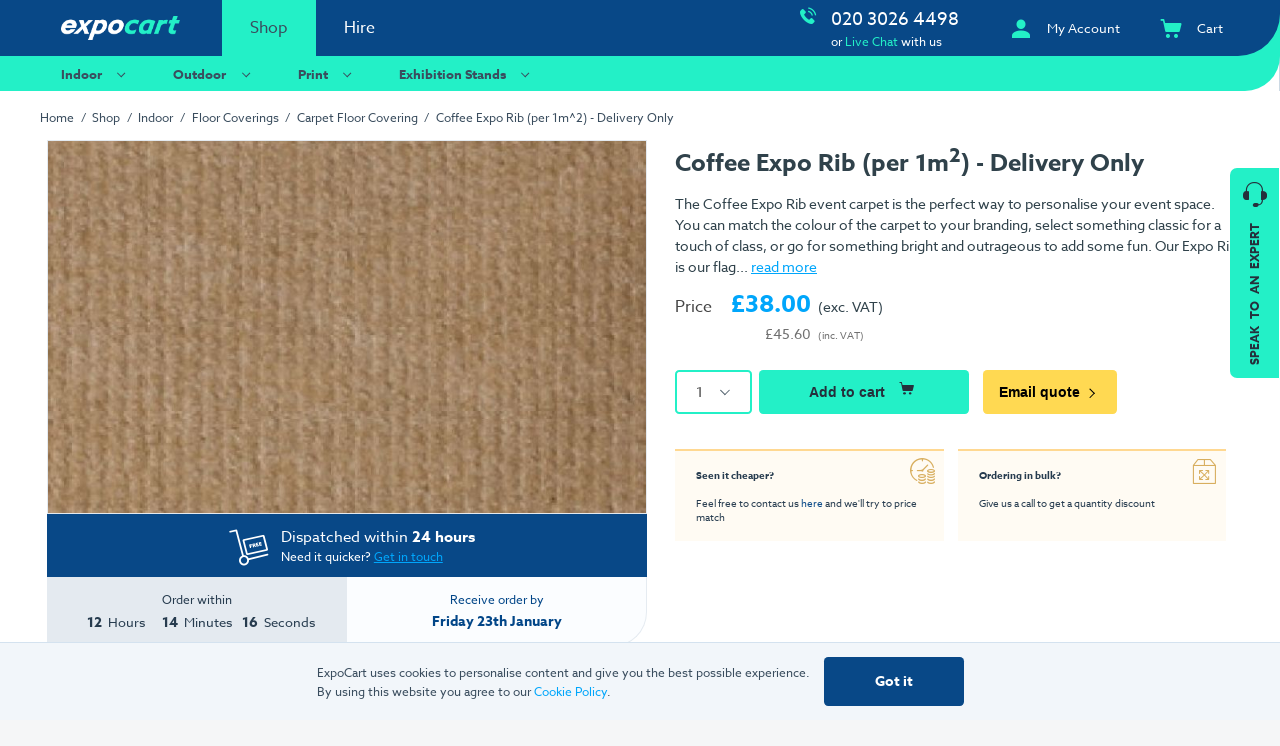

--- FILE ---
content_type: text/html; charset=UTF-8
request_url: https://www.expocart.com/shop/coffee-expo-rib-per-m-2-delivery-only
body_size: 210134
content:
<!DOCTYPE html>
<html lang="en" prefix="og: http://ogp.me/ns#">
<head><title>Buy Coffee Expo Rib (per 1m^2) - Delivery Only</title>
<meta http-equiv="Content-Type" content="text/html; charset=utf-8" />
<meta name="description" content="&lt;p&gt;The Coffee Expo Rib&amp;nbsp;event carpet is the perfect way to personalise your event space. You can match the colour of the carpet to your branding, select something classic for a touch of class, or go for something bright and outrageous to add some fun." />
<meta name="robots" content="INDEX,FOLLOW" />
<meta name="viewport" content="width=device-width, initial-scale=1, maximum-scale=1, shrink-to-fit=no, user-scalable=0" />
<meta name="twitter:card" content="summary_large_image" />
<meta name="twitter:image" content="https://www.expocart.com/media/catalog/product/cache/1/image/750x/a4e40ebdc3e371adff845072e1c73f37/1/6/164evoribcoffee-450x450_1.jpg" />
<meta name="twitter:title" content="Coffee Expo Rib (per 1m^2) - Delivery Only" />
<meta name="twitter:description" content="Coffee Expo Rib (per 1m^2) - Delivery Only" />
<meta property="og:url" content="https://www.expocart.com/shop/coffee-expo-rib-per-m-2-delivery-only" />
<meta property="og:image" content="https://www.expocart.com/media/catalog/product/cache/1/image/750x/a4e40ebdc3e371adff845072e1c73f37/1/6/164evoribcoffee-450x450_1.jpg" />
<meta property="og:title" content="Coffee Expo Rib (per 1m^2) - Delivery Only" />
<meta property="og:description" content="Coffee Expo Rib (per 1m^2) - Delivery Only" />
<script type="application/ld+json">{"@type":"LocalBusiness","id":"https:\/\/www.expocart.com\/","name":"ExpoCart UK Ltd","description":"The one stop shop for exhibitions and events","url":"https:\/\/www.expocart.com","email":"sales@expocart.com","telephone":"+44(0)20 3026 4498","logo":"https:\/\/www.expocart.com\/media\/fresh\/EXP-Logo-Primary-6.png","image":"https:\/\/www.expocart.com\/media\/fresh\/EXP-Logo-Primary-6.png","currenciesAccepted":"GBP","paymentAccepted":"Credit Card, Bank Transfer","openingHoursSpecification":{"@type":"OpeningHoursSpecification","opens":"09:00","closes":"18:00","daysOfWeek":["Monday","Tuesday","Wednesday","Thursday","Friday"]},"address":{"@type":"PostalAddress","streetAddress":"Office 215, Unit 1, Riverbank Business Park, Dye House Lane","addressLocality":"London","addressRegion":"Greater London","postalCode":"E3 2TB","addressCountry":"GB"},"geo":{"@type":"GeoCoordinates","latitude":51.534790999999998,"longitude":-0.020364},"aggregatedRating":{"@type":"AggregatedRating","ratingValue":50,"bestRating":100,"ratingCount":75}}</script>
<script type="application/ld+json">{"@context":"http:\/\/schema.org","@type":"BreadcrumbList","itemListElement":[{"@type":"ListItem","position":1,"item":{"@id":"https:\/\/www.expocart.com\/shop","name":"Shop"}},{"@type":"ListItem","position":2,"item":{"@id":"https:\/\/www.expocart.com\/shop\/indoor","name":"Indoor"}},{"@type":"ListItem","position":3,"item":{"@id":"https:\/\/www.expocart.com\/shop\/floor-coverings","name":"Floor Coverings"}},{"@type":"ListItem","position":4,"item":{"@id":"https:\/\/www.expocart.com\/shop\/carpet-floor-covering","name":"Carpet Floor Covering"}},{"@type":"ListItem","position":5,"item":{"@id":"https:\/\/www.expocart.com\/shop\/coffee-expo-rib-per-m-2-delivery-only","name":"Coffee Expo Rib (per 1m^2) - Delivery Only"}}]}</script>
<script type="application/ld+json">{"@context":"http:\/\/schema.org","@type":"Product","id":"15910","name":"Coffee Expo Rib (per 1m^2) - Delivery Only","mpn":"FLOO_0420","sku":"FLOO_0420","brand":{"@type":"brand","name":"ExpoCart"},"description":"The Coffee Expo Rib&amp;nbsp;event carpet is the perfect way to personalise your event space. You can match the colour of the carpet to your branding, select something classic for a touch of class, or go for something bright and outrageous to add some fun.\r\nOur Expo Rib is our flag ship and most popular range of cord carpet. It&amp;rsquo;s an incredibly versatile, lightweight yet durable cord carpet and is available in over 58 standard colours to choose from.\r\nThe Expo Rib is made from 100% polypropylene fibres and is a durable material making this carpet ideal for constant footfall without fraying part way through your exhibition or event.\r\n&amp;nbsp;\r\nDelivery:\r\nPlease note that this product is for delivery only and does not include installation.&amp;nbsp;\r\nIf you would like a delivery &amp;amp; installation option please go back to the main landing page where you can filter between &amp;lsquo;Delivery only&amp;rsquo; and &amp;lsquo;Delivery &amp;amp; Installation&amp;rsquo; to see the available options to choose from.\r\nAlso, please note that you will need your own fitting tools as they are not provided. You can install with just tape and a knife to cut to size if needed.\r\nIf you would like fitting tape included, please let us know and we can add this to your order.","url":"https:\/\/www.expocart.com\/shop\/coffee-expo-rib-per-m-2-delivery-only","image":"\/media\/catalog\/product\/cache\/1\/image\/750x\/a4e40ebdc3e371adff845072e1c73f37\/1\/6\/164evoribcoffee-450x450_1.jpg","offers":{"@type":"Offer","price":"45.60","priceCurrency":"GBP","availability":"https:\/\/schema.org\/InStock","url":"https:\/\/www.expocart.com\/shop\/coffee-expo-rib-per-m-2-delivery-only","itemCondition":"new","seller":{"@type":"Organization","name":"ExpoCart"}}}</script><link rel="icon" type="image/png" href="https://www.expocart.com/media/favicon/favicon-32x32.png" sizes="32x32">
<link rel="icon" type="image/png" href="https://www.expocart.com/media/favicon/favicon-96x96.png" sizes="96x96">
<link rel="icon" type="image/png" href="https://www.expocart.com/media/favicon/favicon-192x192.png" sizes="192x192">
<link rel="preconnect" href="https://use.typekit.net/">
<link rel="preconnect" href="https://www.googletagmanager.com">
<style>
@font-face{font-family:"icons";src:url("/skin/frontend/expocart/fresh/fonts/font6268_9a7c546983eb262e4674315d8b6fac79.eot");src:url("/skin/frontend/expocart/fresh/fonts/font6268_d287f2d2f1fa0ce108fbb125ac89e62d.woff2") format("woff2"),url("/skin/frontend/expocart/fresh/fonts/font6268_9a0635d9e7a44906844cb2de7d6e5575.ttf") format("truetype"),url("/skin/frontend/expocart/fresh/fonts/font6268_9a7c546983eb262e4674315d8b6fac79.eot?#iefix") format("embedded-opentype");font-weight:normal;font-style:normal;font-display:block !important}@font-face{font-family:"file-types";src:url("/skin/frontend/expocart/fresh/fonts/files/font5639_3095eaff18663553d3903866db7d4695.eot");src:url("/skin/frontend/expocart/fresh/fonts/files/font5639_62e4e2db49d36fb76a676fc6c522a0d6.woff2") format("woff2"),url("/skin/frontend/expocart/fresh/fonts/files/font5639_f417585b28f12deb1bc1825bf66170f8.ttf") format("truetype"),url("/skin/frontend/expocart/fresh/fonts/files/font5639_3095eaff18663553d3903866db7d4695.eot?#iefix") format("embedded-opentype");font-weight:normal;font-style:normal}.ic{display:inline-block;height:1em;width:1em}.ic:before{font-family:'icons';speak:none;color:inherit;font-size:inherit;font-style:normal;font-weight:normal}.ic--search:before{content:'j'}.ic--menu:before{content:'k'}*{position:relative;box-sizing:border-box}html,body{margin:0;font-family:azo-sans-web, Cantarell, Helvetica, sans-serif;font-style:normal;font-weight:400;font-size:14px;color:#30424b}html{background:#f5f6f7;height:100%}body{max-width:1920px;margin:0 auto;background:white}h1,h2,h3,h4,h5,h6{margin:0}textarea{resize:none}.noselect{-webkit-touch-callout:none;-webkit-user-select:none;-khtml-user-select:none;-moz-user-select:none;-ms-user-select:none;user-select:none}.unset-pos{position:unset}.hidden{display:none}.x-hidden{opacity:0.001}.xx-hidden{opacity:0;max-height:0}#front-chat-holder{position:initial}#front-chat-holder *{position:initial}.chat{position:fixed;bottom:1rem;right:1rem;background:white;color:#00A6FB;display:flex;align-items:center;justify-content:center;width:4rem;height:4rem;border-radius:2rem;text-decoration:none;z-index:100;box-shadow:1px 2px 12px 0 rgba(0,0,0,0.3);opacity:0;transition:.3s ease}.chat>.ic{font-size:2.8rem;margin-left:.1rem;margin-top:-.1rem}.chat.visible{opacity:1}@media only screen and (max-width: 768px){a{-webkit-tap-highlight-color:transparent;-webkit-tap-highlight-color:transparent}}.heading-0,.heading-1,.catalog-heading__primary,.heading-2,.catalog-heading__secondary,.heading-2b,.add-to-cart__price-exc-price{font:600 1rem/1.26em azo-sans-web, Cantarell, Helvetica, sans-serif;color:#30424b;padding:0}.heading-0{font-size:2.14rem}.heading-1,.catalog-heading__primary{font-size:26px}.heading-2,.catalog-heading__secondary{font-size:30px;font-weight:400}.heading-2b,.add-to-cart__price-exc-price{font-size:24px}.heading-3,.heading-3-span,.add-to-cart__price-exc-prefix,.add-to-cart__price-inc-prefix,.add-to-cart__price-inc-price{font-size:16px}.heading-4{font-size:14px;margin:.75em 0}.heading-3-span{display:block;font-weight:bold}.heading-reset-weight{font-weight:unset !important}@media only screen and (min-width: 496px){.heading-0{font-size:3.21rem}.heading-1,.catalog-heading__primary{font-size:30px}}.heading--primary{color:#084887}.heading--white{color:#ffffff}.heading--bright{color:#23F0C7}.heading--vmargin{margin:2em auto}.heading--vmargin-small{margin:1em auto}.heading--vmargin-bottom{margin-bottom:2em}.heading--left{margin-left:0}p{margin:0;padding:0;font-size:14px;line-height:1.5em}p+p{margin-top:1.6rem}.monospaced{font-family:monospace}.text-centered{text-align:center}.text-a-left{text-align:left}.text-a-right{text-align:left}.text-ellipsis,.m-nav-footer__location{white-space:nowrap;overflow:hidden;text-overflow:ellipsis}.text-s{font-size:12px}.text-xs{font-size:10px}.text-m{font-size:16px}.text-xm{font-size:18px}.text-l{font-size:20px}.text-xl{font-size:24px}.text-xxl{font-size:30px}.text{font-size:16px;line-height:1.4em}.text-secondary{font-size:14px;line-height:1.5em}.text--c-primary{color:#084887}.text--c-secondary{color:#00A6FB}.text--c-charcoal{color:#444}.text--c-white{color:#ffffff}.quote-headline{font-size:24px;font-style:italic;font-weight:normal;line-height:1.25em;letter-spacing:.02em}.quote-body{font-size:14px;line-height:1.28em}.input{width:auto;border:none;font-size:14px;font-weight:normal;padding:.78em 1em;border-radius:.3rem;background:white}@media only screen and (max-width: 496px){.heading-2,.catalog-heading__secondary{font-size:20px}.heading-extra{font-size:14px}}@media only screen and (min-width: 992px){p,.text{font-size:14px}.text-secondary{font-size:12px}}.magic-underline:before{content:'';display:block;position:absolute;left:50%;bottom:0;height:1px;width:0;max-width:0;background:transparent;transition:.1s linear all;font-size:1em}.magic-underline.chevron--right:hover:before,.magic-underline.category__link:hover:before,.magic-underline.category__button:hover:before,.magic-underline.menu__item-link:not(.no-chevron):not(.menu__item-link--direct):hover:before,.magic-underline.menu__item-link--m-dir:not(.no-chevron):not(.menu__item-link--direct):hover:before,.menu__item>.menu__items .magic-underline.menu__item-link:hover:before{width:Calc(100% - 1.6em)}@media only screen and (min-width: 992px){.magic-underline:hover:before{left:0;width:100%;max-width:100%;background:#23F0C7}.magic-underline--secondary:hover:before{background:#00A6FB}}.chevron:after,.category__link:after,.category__button:after,.menu__item-link:not(.no-chevron):not(.menu__item-link--direct):after,.m-nav__footer-menu:after{content:'';margin:0 .5em;display:inline-block;height:.4em;width:.4em;transform:rotate(135deg);transform-origin:50% 40%;border-top:.1em solid;border-right:.1em solid}.chevron--animation{animation-duration:.35s;animation-timing-function:ease;animation-iteration-count:infinite;animation-play-state:paused}.chevron--up:after,.menu__item.menu__item--opened>.menu__item-link:after,.m-nav__footer-menu:after{transform:rotate(-45deg);transform-origin:100% 40%}.chevron--down:after,.m-nav__footer-menu.expanded:after{transform:rotate(135deg);transform-origin:50% 40%}.chevron--right:after,.category__link:after,.category__button:after,.menu__item-link:not(.no-chevron):not(.menu__item-link--direct):after,.menu__item-link--m-dir:not(.no-chevron):not(.menu__item-link--direct):after,.menu__item>.menu__items .menu__item-link:after{transform:rotate(45deg);transform-origin:50% 40%}.chevron--left:after{transform:rotate(-135deg);transform-origin:50% 40%}.nobr{white-space:nowrap}.list-reset,.breadcrumbs{padding:0;margin:0;list-style:none}.link--thin{font-weight:normal}.no-select{-webkit-touch-callout:none;-webkit-user-select:none;-moz-user-select:none;-ms-user-select:none;user-select:none}.ticked{display:inline-block;font-size:1em;width:1.7em;height:1.7em;border-radius:1em;border:4px solid #23F0C7;background:white;margin-bottom:-.35em}.ticked:before{position:absolute;content:'';display:block;width:.3em;height:.55em;left:.4em;top:.25em;border-bottom:0.2em solid #23f0c7;border-right:0.2em solid #23f0c7;background:transparent;transition:.2s ease;opacity:1;transform:rotate(45deg);transform-origin:50% 50%}.custom-scroll::-webkit-scrollbar-track,.search-results__products::-webkit-scrollbar-track{background-color:#e3e9ef}.custom-scroll::-webkit-scrollbar,.search-results__products::-webkit-scrollbar{width:.75em;background:transparent}.custom-scroll::-webkit-scrollbar-thumb,.search-results__products::-webkit-scrollbar-thumb{background-color:#555}.live-chat-btn{display:flex;flex-direction:column;height:15rem;width:3.5rem;position:absolute;right:0;top:12rem;z-index:1;border-top-left-radius:.5rem;border-bottom-left-radius:.5rem;background:#23F0C7;color:#25303c;font-weight:bold;text-decoration:none;transition:.1s linear}.live-chat-btn:hover{background:#4cfbe5;color:#25303c}.live-chat-btn__icon{display:flex;align-items:center;justify-content:center;height:3.5rem;width:100%}.live-chat-btn__icon>.ic{font-size:3rem}.live-chat-btn__text{display:flex;align-items:center;justify-content:center;width:12rem;height:3.5rem;position:absolute;bottom:0;left:100%;word-spacing:.35em;font-size:12px;transform:rotate(-90deg);transform-origin:0 100%;text-transform:uppercase}@media only screen and (max-width: 992px){.live-chat-btn{display:none}}@media only screen and (max-width: 1920px){.live-chat-btn{right:1px}}.owl-dots{margin-top:2em;text-align:center}.owl-dot{display:inline-block;width:.8em;height:.8em;background:#919191;border-radius:1em;margin:0 .5em}.owl-dot.active{background:black}.close-button{display:flex;align-items:center;justify-content:center;width:2.5rem;height:2.5rem;font-weight:bold;font-size:20px;color:#444;text-decoration:none;z-index:2}.close-button:hover{color:black}.close-button--top-right{position:absolute;top:.5rem;right:.5rem}.button,.add-to-cart__action--bright,.add-to-cart__action--dimmed{display:inline-block;padding:1em 1.15em;border:none;border-radius:.3rem;color:#fff;font-size:14px;font-weight:bold;text-decoration:none;transition:.1s linear}.button:hover,.add-to-cart__action--bright:hover,.add-to-cart__action--dimmed:hover{cursor:pointer}.button:focus,.add-to-cart__action--bright:focus,.add-to-cart__action--dimmed:focus{outline:none}.button--shadow{box-shadow:1px 2px 5px 1px rgba(0,0,0,0.15)}.button--stretch{width:100%;text-align:center}.button--short{padding:.6em 1.1em;margin:0 .5em}.button--primary{background:#084887;color:#fff}.button--primary-white{background:#fff;color:#084887}.button--secondary{background:#00A6FB;color:#fff}.button--secondary-gray{background:#e3e9ef;color:#084887}.button--slate-dark{background:#3a4d5e;color:white}.button--bright,.add-to-cart__action--bright{background:#23F0C7;color:#25303c}.button--yellow{background:#ffd952;color:black}.button--yellow:hover{background:#ffb61e;color:black}.button--red{background:#ff5166;color:white}.button--hover-bright:hover{background:#23F0C7;color:#444}.button--hover-blue:hover,.add-to-cart__action--bright:hover{background:#00A6FB;color:white}.button--hover-primary-blue:hover{background:#084887;color:white}.button--hover-red:hover{background:#d05c6b}.button--hover-bright-light:hover{background:#7dffe5;color:#444}.button--hover-red-light:hover{background:#ff7f8f}.button--hover-slate-dark:hover{background:#536E86;color:#ffffff}.button--disabled{background:#546877;color:white}.button--disabled:hover{background:#546877;color:white;cursor:not-allowed}.search-tabs,.search-results__no-hits{width:100%;max-width:1200px;margin:0 auto}.search-wrapper{position:fixed;top:0;bottom:0;left:50%;width:100%;height:100%;transform:translateX(-50%);max-width:1920px;background:rgba(0,0,0,0.5);z-index:10}.search-wrapper:not(.visible){display:none}.search-tabs{margin:0 auto 0 auto}.search-tabs.hidden2 .search-tab:not(.search-tab--toolbar){display:none}.search-tab-list{display:flex;align-items:center;margin-bottom:1rem}.search-tab{display:flex;align-items:center;padding:0 1.2rem;height:4rem;max-width:15rem;border-bottom:1px solid #d4e2ee;text-decoration:none;color:#3a4d5e;transition:.2s ease}.search-tab.active{border-bottom:2px solid #546877}.search-tab:not(.visible){display:none}.search-tab:not(.search-tab--toolbar):hover{background:#f7fbfe;cursor:pointer}.search-tab--toolbar{flex:1;max-width:none;justify-content:flex-end;justify-self:flex-end;margin-left:auto;padding-right:0}.search-tab__content{margin-bottom:1.5rem}.search-tab__content:not(.visible){display:none}.search-filter-label{min-height:2rem;width:6rem;white-space:nowrap;margin-left:2rem;padding:.25rem 0 0 1rem;border-left:1px solid #d4e2ee}.search-filter{min-height:2rem;display:flex;align-items:center;justify-content:flex-end;width:100%;max-width:45rem;border-right:1px solid #d4e2ee}.search-filter:not(.visible){display:none}.search-filter__value{width:3rem;margin:0 1rem;text-align:center;color:#084887}.search-filter__value:first-child{margin-right:1rem;text-align:right}.search-filter__value:last-of-type{margin-left:1rem;text-align:left}.search-filter__slider{flex:1}.search-results__slider{display:none;width:100%;text-align:center;background-color:#FFFFFF;padding-top:1rem}.search-dismiss{display:flex;align-items:center;justify-content:center;align-self:stretch;margin-left:.5rem;width:4rem;font-size:30px;color:#546877;transition:.2s ease}.search-dismiss:hover{cursor:pointer;background:#d4e2ee}.search{display:flex;justify-content:space-between;margin-top:3.5rem}.mobile-menu-wrapper{background:#f4f4f4}.search-box{font-size:12px;height:2.5rem}.search-box>.ic{top:.35rem;color:white}.search-box__icon{position:absolute;z-index:2;font-size:2em;top:.2rem;left:.3em;color:white}.search-box__input{width:100%;font-size:12px;font-weight:normal;border-radius:.3rem;border:1px solid #1f5c98;padding:.8em 1.15em .8em 2.4rem;background:#1f5c98;font-style:normal;color:white}.search-box__input::-webkit-input-placeholder{font-style:normal;color:white}.search-box__input:-moz-placeholder{font-style:normal;color:white}.search-box__input::-moz-placeholder{font-style:normal;color:white}.search-box__input:-ms-input-placeholder{font-style:normal;color:white}.search-box__input:not(:focus){font-style:normal}.search-box__input:focus{border-color:#23F0C7}.search__results{flex-direction:column;z-index:10;width:100%;background:white}.search__results--visible{display:flex}.search-result-header{display:flex;align-items:center;padding:0 1.2rem;height:3.5rem;background:#d4e2ee;text-decoration:none;color:#3a4d5e}.search-results__type{display:flex;flex-direction:column;max-width:1200px;margin:0 auto}.search-results{display:flex;flex-direction:column;justify-content:space-between;max-height:50%;flex:1;height:auto}.search-results__products{display:flex;flex-wrap:wrap;overflow:auto}.search-results__products:not(.visible){display:none}.search-results__products.visible+.search-results__no-hits{display:none}.search-results__more{display:block;padding:1rem 0;margin:1rem;border:1px solid #dcecf6;background:#f7fbfe;color:#3a4d5e;text-align:center;font-size:12px;transition:.2s ease}.search-results__more:hover{background:#d7e7f3;border:1px solid #BBD0DE}.search-results__more:not(.visible){display:none}.search-results__no-hits{display:flex;width:100%;height:15rem;align-items:center;justify-content:center;font-size:14px;color:#3a4d5e}.search-results__error{display:none;width:100%;min-height:5em;color:#084887;font-weight:800;justify-content:center;align-items:center;font-size:18px;text-align:center;padding:1em}.search-results__error--visible{display:flex}.search-product{width:100%;color:#000000;text-decoration:none}.search-product__image{display:none}.search-product__info{display:flex;width:100%;justify-content:space-between;padding:0 1rem}.search-product__name{display:block;width:100%;align-items:center;color:#084887}.search-product__price{display:flex;flex-direction:row;flex-wrap:wrap;flex:1 1 50%;font-size:11px;margin-top:.3rem;padding-top:.25rem}.search-product__price-prefix{white-space:nowrap;margin-right:.5em}.search-product__price-value{color:#00A6FB;font-weight:600}.button.search-enquiry-button,.search-enquiry-button.add-to-cart__action--bright,.search-enquiry-button.add-to-cart__action--dimmed{text-align:center;font-size:10px;white-space:nowrap;padding:.7em 1.15em}@media only screen and (max-width: 992px){.search-product{display:flex;align-items:center;font-size:11px}.search-product:after{content:'';margin:0 1em 0 1.5rem;display:inline-block;height:.4em;width:.4em;transform:rotate(45deg);transform-origin:50% 40%;border-top:.15em solid;border-right:.15em solid;border-color:#084887}.search-product+.search-product{border-top:1px dashed #d4e2ee}.search-product__info{flex:1;padding:.75rem 0 .75rem .75rem;align-items:center}.search-product__name{flex:1 0 70%}.search-product__price{flex:1 1 5rem;width:auto;align-items:center;margin:0;padding:0}}@media only screen and (min-width: 768px){.search__results{padding-top:6.5rem}.search-results__more{margin:1rem auto;max-width:30rem}.button.search-enquiry-button,.search-enquiry-button.add-to-cart__action--bright,.search-enquiry-button.add-to-cart__action--dimmed{margin-top:auto}}@media only screen and (min-width: 992px){.search{margin-top:0;width:30%}.form__field-wrapper__no-margin{height:100%}.search-results__products{min-height:14rem;max-height:32rem;display:flex;flex-wrap:wrap}.search-product{display:flex;flex-direction:column;justify-content:space-between;align-items:center;width:Calc(16.66% - 1rem);min-height:14em;padding-bottom:1rem;margin-right:1rem}.search-product__image{display:block;background-repeat:no-repeat, repeat;background-position:center;background-size:80%;width:80%;margin-right:auto}.search-product__image:after{content:'';display:block;padding-top:100%}.search-product__info{display:flex;flex:1;flex-direction:column;padding-bottom:.5em}.search-product__name{text-overflow:ellipsis;-webkit-line-clamp:2;display:-webkit-box;-webkit-box-orient:vertical;line-height:unset;width:100%;font-size:12px;font-weight:bold;color:#084887}.search-no-dropdown{left:unset}}.breadcrumbs{padding:.5rem;margin:0;font-size:12px;color:#3a4d5e}.breadcrumbs__item{display:inline-block}.breadcrumbs__item:after{content:'/';margin:0 .3em}.breadcrumbs__item:last-child:after{display:none}.breadcrumbs__link{color:inherit;text-decoration:none;padding:.25rem;display:inline-block}.breadcrumbs__link:hover{color:#00A6FB}@media only screen and (min-width: 496px){.catalog-heading-container__content>.breadcrumbs{position:absolute}.breadcrumbs{left:0}.catalog-heading{padding:4rem 0}}@media only screen and (max-width: 992px){body.catalog-product-view .breadcrumbs{position:relative;top:auto}}@media only screen and (min-width: 992px){.breadcrumbs{position:absolute;top:.75rem;left:.5rem;margin:0;z-index:1}.breadcrumbs__link{padding:0 0 .2em 0}}@media only screen and (min-width: 1200px){.breadcrumbs{left:0;padding-left:0}}.debug-sku{color:#c2d4de;font-size:10px}.product-item{display:flex;flex-direction:column;text-decoration:none;box-shadow:0 2px 8px 1px rgba(0,0,0,0.07);transition:.1s ease;min-height:22rem}.product-item:hover{box-shadow:0 1px 8px 2px #377dc04d}.product-item__image-wrapper{background-size:35%;background-color:white;height:20rem;display:flex;align-items:center;justify-content:center;z-index:2}.product-item__image{display:flex;align-items:center;justify-content:center}.product-item__image>img{max-width:100%;max-height:17rem}.product-item__image-2{width:100%;height:100%}.product-item__info{display:flex;flex-direction:column;justify-content:flex-start;padding:.75rem}.product-item__actions{display:flex;flex-wrap:wrap;padding:.75rem}.product-item__name{width:100%;font-size:14px;font-weight:bold;color:#084887}.product-item__price{display:flex}.product-item__price>.product-price__label,.product-list .product-item__price>.product-price__label-from{font-size:12px;color:#707070;margin-right:.25rem}.product-item__price>.product-price__price{font-size:16px}.product-item__price>.product-price__duration{margin-left:.5rem;text-align:right;font-size:12px;color:#3a4d5e}.product-item__colors{position:absolute;right:1em;top:0;list-style:none;padding:0;z-index:3}.product-item__colors>li{border-radius:2em;border:1px solid silver;width:.75rem;height:.75rem;margin-bottom:.2rem}.product-item__details-button{font-size:12px;flex-grow:0;display:flex;align-items:center;margin-left:auto;padding-left:3rem}.product-item__details-button>.ic{font-size:2.5em;margin-right:.25rem;position:absolute;left:.28em;top:.25rem}.product-grid{display:flex;flex-wrap:wrap;padding:0 .65rem}.product-grid__item{width:100%;margin-bottom:.8rem}.product-grid__item>.product-item{height:100%}.product-grid__item-oos{color:#687380}.product-grid__item-oos .product-item__image-wrapper{background-image:none}.product-grid__item-oos .product-item__image>img{opacity:.5}.product-item__oos{width:100%;padding:.5rem;text-align:center;background:#f2f2f2;color:#687380;font-weight:bold}.product-item__v-spacer{display:block;width:100%;height:1px;flex:1;margin-top:auto}.product-item__v-spacer+.product-item__actions{padding-top:0}@media only screen and (min-width: 496px){.product-grid__item{width:49%;margin-right:2%;margin-bottom:1rem}.product-grid__item:nth-child(2n+0){margin-right:0}}@media only screen and (min-width: 768px){.product-grid__item{width:32.5%;margin-right:1.1%;margin-bottom:.8rem}.product-grid:not(.product-grid--2c) .product-grid__item:nth-child(2n+0){margin-right:1.1%}.product-grid:not(.product-grid--2c) .product-grid__item:nth-child(3n+0){margin-right:0}.product-grid--2c>.product-grid__item{width:49%;margin-right:2%;margin-bottom:1.4rem}.product-grid--2c>.product-grid__item:nth-child(2n+0){margin-right:0}.product-grid .product-price__duration{white-space:nowrap}}@media only screen and (min-width: 992px){.product-grid{padding:0}}.product-list{padding:0 .5rem}.product-list .product-item{display:flex;flex-direction:column;align-content:stretch;border-bottom-left-radius:2rem;overflow:hidden}.product-list .product-item__image-wrapper{height:auto}.product-list .product-item__image{padding:1rem 0}.product-list .product-item__image>img{max-height:22rem}.product-list .product-item__info{flex:1;flex-direction:column;justify-content:flex-start;background:#f9f9f9;border-left:1px solid #e2e2e2;padding:1rem 1.5rem}.product-list .product-item__name{display:block;width:100%;max-height:2.5rem;font-size:20px}.product-list .product-item__price{margin:.5rem .5rem 1rem 0}.product-list .product-price__duration{width:auto}.product-list .product-price__price{margin:0;font-size:20px}.product-list .product-price__label-from{padding:0}.product-list .product-item__description-wrapper{flex:1;display:flex;flex-wrap:wrap;flex-direction:column;align-items:flex-start;width:100%;overflow:auto}.product-list .product-item__description{width:100%;line-height:1.6em}.product-list .product-item__description .text,.product-list .product-item__description p{font-size:inherit}.product-list .product-item__features{margin:0}.product-list .product-item__features>li+li{margin-top:.5rem}.product-list .product-item__description+.product-item__features{margin-top:1.25rem}.product-list .product-item__details-button{margin-top:.5rem;margin-left:auto;font-size:12px;flex-shrink:0}.product-list__item+.product-list__item{margin-top:1rem}.product-item__features{display:block;padding-left:1em;color:#444}.product-item__features--tick{list-style:none;padding-left:0}.product-item__features--tick>li{width:100%;display:flex;align-items:center}.product-item__features--tick>li+li{margin-top:.5em}.product-item__features--tick .ticked{flex-shrink:0;margin:0 .75rem 0 0;background:#23F0C7}.product-item__features--tick .ticked:before{left:.25em;top:.1em;border-width:.25em;border-color:white}.product-grid__item .product-item__price{flex-wrap:wrap;align-items:center;flex:1 1 50%}.product-grid__item .product-item__features{font-size:12px;margin-top:1.5rem}.product-grid__item .product-item__features:not(.product-item__features--tick){padding-left:1.5em}@media only screen and (min-width: 768px){.product-list{padding:0 1rem}.product-list .product-item{flex-direction:row}.product-list .product-item__image-wrapper{width:24rem}}@media only screen and (min-width: 1200px){.product-list{padding:0}}.product-badge{position:absolute}.product-grid--no-features .product-item__features{display:none}.product-grid__item--virtual{box-shadow:0 2px 8px 1px rgba(0,0,0,0.04)}.product-grid__item--virtual>.product-item{box-shadow:none;min-height:21rem}.product-grid__item--virtual .product-item__info{padding:.75rem 1.5rem}.product-grid__item--virtual .product-item__image-wrapper{display:flex;align-items:stretch;justify-content:stretch;background-size:50%;max-height:17.5rem}.product-grid__item--virtual .product-item__image{width:100%;background:transparent none no-repeat center center;background-size:contain}.product-grid__item--active>.product-item{box-shadow:0 0 12px 1px #32639b}@media only screen and (min-width: 496px){.product-grid--2c.product-grid--virtual>.product-grid__item>.product-item{border-top-left-radius:2rem;border-bottom-right-radius:2rem}.product-grid--2c.product-grid--virtual>.product-grid__item{width:50%;margin-right:0;margin-bottom:1rem}.product-grid--2c.product-grid--virtual .product-grid__item--even>.product-item{margin-right:.5rem}.product-grid--2c.product-grid--virtual .product-grid__item--odd>.product-item{margin-left:.5rem}}.product-grid__item--enquiry-wrapper{display:none;width:100% !important;padding:0 !important;margin-top:1.5rem}.product-enquiry{width:100%;margin:.5rem 0 1rem 0;background:#edf9fe;border:1px solid #869fad}.product-enquiry>.enquire-product-form{margin-top:0}.product-enquiry__arrow{display:block;content:'';position:absolute;left:10%;margin-left:-1.5rem;top:Calc(-1rem - 1px);width:2rem;height:2rem;border-top:1px solid #869fad;border-left:1px solid #869fad;background:#edf9fe;transform-origin:50%;transform:rotate(45deg);transition:.3s ease}@media only screen and (min-width: 496px){.product-enquiry--right>.product-enquiry__arrow{left:60%}.product-enquiry .form__field{margin:0}}.catalog-heading-container{border-bottom:1px solid #deebf5;background:#fafafa}.catalog-heading{color:#084887;padding:1.5rem 0;text-align:center}.catalog-heading__primary{padding:0 1.2rem}.catalog-heading__secondary{font-size:16px;margin-top:1rem;padding:0 1.2rem}.catalog-heading--dark-gray>.catalog-heading__primary{color:#273c4f}@media only screen and (min-width: 496px){.catalog-heading{padding:4rem 0}.catalog-heading__secondary{font-size:24px;max-width:60rem;margin-left:auto;margin-right:auto}}.categories{display:flex;flex-wrap:wrap}.categories--centered{justify-content:center}.category{align-self:stretch;display:flex;align-content:stretch;width:100%}.category__content{display:flex;flex-direction:column;width:100%;box-shadow:0 2px 8px 1px rgba(0,0,0,0.04);margin:.25rem;padding:0;background:#FFFFFF;color:#444;text-decoration:none;border-bottom:1px solid #e9e4e4}.category__image{border-bottom-left-radius:2rem;background-color:transparent;background-repeat:no-repeat;background-position:center center;background-size:cover;top:-1px}.category__image:before{content:'';display:block;padding-top:80%}.category__title,.category__description,.category__link{margin-left:1.5rem;margin-right:1.5rem}.category__title{margin-top:1.3em;margin-bottom:1em;font-weight:normal;font-size:16px}.category__description{flex:1;max-width:100%;margin-bottom:1.5rem;font-size:11px;line-height:1.5em}.category__link{margin-top:0;margin-bottom:1em;font-weight:bold;font-size:12px;text-decoration:none;color:#084887}.category__button{display:inline-block;margin-top:1.5rem;margin-bottom:1.5rem;justify-self:flex-end;white-space:nowrap}.category__link--red{color:#ff5166}@media only screen and (min-width: 384px){.category+.category{margin-top:0}.category__content{margin:.5rem}}@media only screen and (min-width: 496px){.category{width:50%}}@media only screen and (min-width: 992px){.categories{margin:2rem 0 3.5rem 0}.catalog-heading+.categories{margin-top:0}.category{width:33%;min-height:23.5rem}.category__content{display:flex;overflow:hidden;transition:.1s linear;border:0}.category__image{background-color:#fff;height:18rem}.category__description{padding:0 1.5rem;margin:1rem 0}.category--on-hover:hover{cursor:pointer}}.product-layout{display:flex;flex-direction:column}.product-layout__right{margin:1rem}.product-layout__section{margin:2rem 0}@media only screen and (min-width: 768px){.top-container--product-view>.top-container__content,.top-container--product-view>.catalog-heading-container__content{padding-top:3.5rem}.product-trustpilot{display:flex}.product-layout{flex-direction:row}.product-layout__left{width:50%;margin:0 1.5rem 0 .5rem}.product-layout__right{width:50%;margin:0 0 0 1.5rem}}@media only screen and (max-width: 1200px){.product-layout__right{margin-left:1.5rem}}.product-view-breadcrumbs{top:1.5rem}.product-view__heading{margin:.5rem 1rem}.product-view__short-desc{margin:1rem 0;font-size:12px;line-height:1.5em}.product-price{display:flex;flex-direction:row;flex-wrap:wrap}.product-lead-time{display:flex;flex-direction:column;align-items:stretch;color:white;margin-top:1rem}.product-lead-time__top{display:flex;align-items:center;justify-content:center;background:#084887;height:3.5rem;padding:0 1.5rem;font-size:.85rem}.product-lead-time__top>.ic{font-size:4em}.product-lead-time__bottom{display:flex;flex-direction:column;align-content:center;font-size:.85rem}.product-lead-time__approve,.product-lead-time__delivery{display:flex;flex-direction:column;justify-content:space-between;align-content:center;min-height:3.5rem;padding:.75rem 1rem;font-size:.85rem;text-align:center}.product-lead-time__approve{background:#00A6FB}.product-lead-time__delivery{background:#9affeb;color:#3a4d5e;border-bottom-right-radius:2.5rem}.product-lead-time__delivery-date{font-size:1.2em;font-weight:bold}.add-to-cart{display:flex;flex-wrap:nowrap;justify-content:center;margin:1rem 0;flex-direction:column}.add-to-cart__price{display:flex;flex-direction:row;align-items:baseline}.add-to-cart__price-prefix{flex-direction:column;justify-content:space-between;display:flex;min-width:4rem}.add-to-cart__price-price{flex-direction:column;justify-content:space-between;display:flex;min-width:4rem}.add-to-cart__price-postfix{flex-direction:column;justify-content:space-between;display:flex;min-width:3rem;margin-left:.5rem}.add-to-cart__price-exc-prefix,.add-to-cart__price-inc-prefix{white-space:nowrap;margin-right:.5em;color:#444;max-height:2rem;min-height:2rem;display:flex;justify-content:flex-start;align-items:center}.add-to-cart__price-exc-price{color:#00A6FB;text-align:right;padding:0;max-height:2rem;min-height:2rem;display:flex;justify-content:flex-end;align-items:center}.add-to-cart__price-inc-price{color:#707070;max-height:2rem;min-height:2rem;display:flex;justify-content:flex-end;align-items:center;font-size:14px}.add-to-cart__price-exc-postfix{max-height:2rem;min-height:2rem;display:flex;justify-content:flex-start;align-items:center}.add-to-cart__price-inc-postfix{color:#707070;font-size:10px;max-height:2rem;min-height:2rem;display:flex;justify-content:flex-start;align-items:center}.add-to-cart__actions{display:flex;flex-direction:row;flex-wrap:wrap;align-items:stretch;margin-top:.5rem}.add-to-cart__actions>input{display:block;width:4rem;height:.5rem;outline:none;border-radius:.3rem;border:2px solid #23F0C7;padding:.6rem;text-align:center;font-weight:bold}.add-to-cart__action{width:80%;margin-right:.5rem;margin-bottom:.5rem}.add-to-cart__actions{display:flex;flex-direction:row;flex-wrap:wrap;align-items:stretch;margin-top:.5rem}.add-to-cart__actions>input{display:block;width:4rem;height:.5rem;outline:none;border-radius:.3rem;border:2px solid #23F0C7;padding:.6rem;text-align:center;font-weight:bold}.add-to-cart__action{width:80%;margin-right:.5rem;margin-bottom:.5rem}.add-to-cart__actions{flex-wrap:wrap;align-items:flex-start}.add-to-cart__action:not(.dropdown){display:flex;align-items:center;justify-content:center;min-width:8rem;max-width:13rem}.add-to-cart__action:not(.dropdown):focus{outline:none;box-shadow:none}.add-to-cart__action:not(.dropdown)>.ic{margin-left:.75rem;font-size:24px;height:1.5rem;margin-top:-.5rem}.add-to-cart__action--stretch:not(.dropdown){justify-content:center;max-width:15rem;flex:1}.add-to-cart__action--dimmed{background:#ffd952;color:black}.add-to-cart__action--dimmed:hover{background:#ffb61e;color:black}.add-to-cart__action.dropdown{width:5.5rem;max-width:5.5rem}.add-to-cart__action.dropdown.dropdown{min-width:0}.add-to-cart__action.dropdown:after{margin-left:1em}.add-to-cart__action.dropdown>.dropdown__value{justify-content:center}.mt-1{margin-top:1rem}.mt-2{margin-top:2.5rem}.mt-3{margin-top:4.5rem}.mb-1{margin-bottom:1rem}.mb-2{margin-bottom:2.5rem}.mb-3{margin-bottom:4.5rem}.mt-auto{margin-top:auto}.mr-auto{margin-right:auto}.mb-auto{margin-bottom:auto}.ml-auto{margin-left:auto}.d-flex{display:flex}.d-block{display:block}.d-inline-b{display:inline-block}.d-inline-f{display:inline-flex}.va-middle{align-items:center}.ha-center{justify-content:center}.top-container,.catalog-heading-container{width:100%;max-width:1920px;margin:0 auto;overflow:hidden;background:#ffffff}.top-container--overflow{overflow:visible;padding:1rem 0}.top-container--vbottom{padding-bottom:4.5rem}.top-container--vtop{padding-top:4.5rem}.top-container--light-gray{background-color:#f5f6f7}.top-container--light{background-color:#fcfcfc}.top-container--blue{background:#00A6FB}.top-container--pattern-1{border-bottom:1px solid #deebf5}.top-container--border-bottom{border-bottom:1px solid #deebf5}.top-container--border-top{border-top:1px solid #deebf5}.top-container__content,.catalog-heading-container__content{width:100%;max-width:1200px;margin:0 auto;z-index:3}.top-container__content--padding{padding:.5rem}@media only screen and (min-width: 496px){.top-container__content--padding{padding:1rem}}@media only screen and (min-width: 1200px){.top-container__content--padding{padding:0}}@media only screen and (min-width: 1920px){.top-container,.catalog-heading-container{border-left:1px solid #ccd9e4;border-right:1px solid #ccd9e4}}.top-container--rounded-left{border-bottom-left-radius:4rem;padding-bottom:4.5rem;margin-bottom:-4rem;border-bottom:1px solid gray;z-index:2}.top-container--rounded-left+.top-container,.top-container--rounded-left+.catalog-heading-container{padding-top:4rem}.top-container--before-footer:after{display:block;content:'';height:5.5rem}.top-container--before-footer+.footer{margin-top:-5.5rem}.aspect-ratio-25{padding-top:25%}.aspect-ratio-30{padding-top:30%}.aspect-ratio-40{padding-top:40%}.aspect-ratio-50{padding-top:50%}.aspect-ratio-60,.category-grid__item-image:before{padding-top:60%}.aspect-ratio-80{padding-top:80%}.aspect-ratio-100{padding-top:100%}.move-under-header{margin-top:-3rem}.move-under-header:before{display:block;content:'';height:3rem}@media only screen and (min-width: 992px){.move-under-header{margin-top:-6.5rem}.move-under-header:before{display:block;content:'';height:6.5rem}}.top-nav-spacer{width:100%;max-width:1920px;margin:0 auto;background:#ffffff;height:3rem;border-left:1px solid #ccd9e4;border-right:1px solid #ccd9e4}.top-container--top-nav{position:fixed;top:0;left:50%;width:101%;max-width:1920px;height:3rem;padding:auto 1.5rem;z-index:30;overflow:visible;background:transparent;transform:translateX(-50%)}.top-container--top-nav{height:3rem}.top-container--top-nav>.top-container__content,.top-container--top-nav>.catalog-heading-container__content{height:100%}.top-container__top-nav-bg{position:absolute;top:0;left:0;width:100%;height:100%;background:#084887;border-bottom-left-radius:2rem}.cms-index-index .top-container__top-nav-bg{border-bottom:1px solid white}.nav-mobile{display:flex;height:100%;z-index:3}.nav-mobile:before{content:'';position:absolute;top:0;left:0;width:100%;height:100%;background:#084887;border-bottom-left-radius:2rem}.nav-mobile__logo,.nav-mobile__toolbar{display:flex;height:100%;width:60%;flex-shrink:1;justify-content:flex-end}.nav-mobile__logo{background:transparent url("/skin/frontend/expocart/fresh/images/logos/EXP-menu-logo-mobile.svg") no-repeat 2rem 50%;background-size:8rem}.nav-mobile__toolbar{width:40%}.nav-mobile__toolbar-menu-link{display:flex;width:4rem;white-space:nowrap;font-size:2rem;color:white;text-align:center;text-decoration:none;margin-right:.25rem;justify-content:center;align-items:center}.nav-mobile__toolbar-menu-link>.ic{font-size:2.5rem}.nav__cart-items{display:block;right:auto;min-width:1.5rem;border-radius:1rem;background:#23F0C7;padding:.25rem;font-size:10px;font-weight:bold;color:#3a4d5e;text-align:center;opacity:0;transition:.2s ease opacity}.nav__cart-items--visible{opacity:1}.mobile-menu__toolbar-cart .nav__cart-items{right:.5rem;top:.5rem;background:#084887;color:white}@media only screen and (min-width: 768px) and (max-width: 992px){.menu-group__link{font-size:16px}}@media only screen and (min-width: 992px){.top-nav-spacer,.top-container--top-nav{height:6.5rem}.top-container__top-nav-bg{border-bottom-left-radius:0;border-bottom-right-radius:5rem}.nav__right-bottom,.nav__actions{margin-right:5rem}.nav__cart-items{position:absolute;top:.5rem;left:2.6rem;background:white}}@media only screen and (min-width: 1201px){.top-container--top-nav,.nav__actions{padding-left:0;padding-right:0}.nav__top,.nav__bottom{margin-left:0}.nav__left{max-width:15rem;background-size:80% 80%}.nav__right-bottom,.nav__actions{margin-right:0}.main-menu__link--builder{display:block}.main-menu{padding-right:0}}.menu__items{display:flex;flex-direction:column;list-style:none;padding:0;margin:0;background:#f4f4f4}.menu__item{border-bottom:1px solid #dfdfdf;background:#f4f4f4;color:#084887;font-weight:bold}.menu__item--spacer{flex-grow:1;min-height:1.2rem;height:auto;border-bottom:none}.menu__item--group{display:flex;justify-content:space-between;align-items:center;padding:0 1em;border-bottom:none;line-height:3.5em;text-decoration:none;background:#00A6FB;font-weight:bold;color:white}.menu__item--group:after{display:none}.menu__item-link{display:flex;justify-content:space-between;align-items:center;padding:.8em 1em;line-height:1.6em;text-overflow:ellipsis;text-decoration:none;white-space:nowrap;font-weight:normal;color:inherit}.menu__item-link--show-all{line-height:4em;font-size:1.1em;font-weight:bold}.menu__item-link--show-all:after{content:none}.menu__item-link>.ic--location{font-size:2.2rem;margin-top:-1rem;top:.75rem}@media only screen and (max-width: 992px){.menu__item-link:not(.menu__item-link--direct):not(.no-chevron):after{transform:rotate(135deg);transform-origin:50% 40%}.menu__item.menu__item--opened>.menu__item-link:after{transform:rotate(315deg);transform-origin:70% 65%}.menu__items>.menu__item>.menu__item-link--2nd:after{transform:rotate(45deg);transform-origin:50% 40%}}@media only screen and (min-width: 992px){.menu__item-link{line-height:3em}}.menu__item>.menu__items{max-height:0;background:#FAFAFA;transition:.3s ease;overflow:hidden}.menu__item>.menu__items>.menu__item{border-top:1px solid #eaeaea;border-bottom:none;color:#444}.menu__item>.menu__items .menu__item-link{padding-left:2em}.menu__item--opened>.menu__items{max-height:30em}@media only screen and (min-width: 768px){.menu__item-link:not(.menu__item-link--direct):after{transform:rotate(45deg);transform-origin:50% 40%}.menu__item.menu__item--opened>.menu__item-link:after{transform:rotate(135deg);transform-origin:50% 40%}}.menu__item--group:after{display:none}.no-chevron:after{display:none}.m-nav-contact__phone,.m-nav-contact__hours{display:flex;align-items:center;justify-content:center}.m-nav{position:fixed;top:0;left:-100vw;width:100vw;height:100%;background:transparent;overflow:hidden;transition:.4s ease;z-index:200}.m-nav-inner{position:fixed;top:0;bottom:0;left:-100%;display:flex;flex-direction:column;width:100%;max-width:25rem;background:#f4f4f4;transition:.3s ease-in-out;overflow:auto}@keyframes mob-nav{0%{left:0;background:transparent}100%{background:rgba(0,0,0,0.3);left:0}}.m-nav--visible{animation:mob-nav .2s forwards;animation-delay:.1s}.m-nav--visible>.m-nav-inner{left:0}.m-nav__top{display:flex;align-content:center;color:#084887}.m-nav__middle{flex:1;align-self:stretch;display:flex;flex-direction:column;overflow:hidden;width:100%}.m-nav__footer{display:flex;flex-direction:column;height:auto;font-size:12px;color:white;overflow:hidden;animation:hide-mob-bottom .2s reverse;z-index:4}.m-nav__middle--search+.m-nav__footer{animation:hide-mob-bottom .2s forwards;animation-delay:.2s}.m-nav__overlay{position:absolute;top:100%;right:0;bottom:0;left:0;background:rgba(50,68,83,0.3);z-index:3}@keyframes overlay-animation{0%{top:100%;bottom:0}1%{top:0;bottom:0;opacity:0}100%{top:0;bottom:0;opacity:1}}.m-nav--overlay .m-nav__overlay{animation:overlay-animation .25s forwards}.m-nav__top-tab,.m-nav__top-action{display:flex;flex-shrink:0;align-items:center;justify-content:center;height:3rem;border-left:1px solid #d9dfe5;border-bottom:1px solid #d9dfe5;text-decoration:none;color:inherit;transition:.2s linear}.m-nav__top-tab{flex:1;padding:0 1rem;font-size:1.2rem;color:#3a4d5e}.m-nav__top-tab--active{border-bottom:4px solid}.m-nav__top-action{width:3.5rem;font-size:2.5rem}.m-nav__top-action>.ic{top:-.2rem}.m-nav__top-action:hover{cursor:pointer}.m-nav__top-search{overflow:hidden;width:100%;max-width:0;opacity:0;transition:.3s linear;display:flex;justify-content:stretch}.m-nav__top-search>input{font-size:14px;padding:1rem;width:100%;border:none}.m-nav__top-search>input:focus{outline:none}.m-nav__top-action--close-search{display:none;font-size:1.2rem}.m-nav__top-action--close-nav{color:#8b9aa3;font-size:2rem}.m-nav__top--search{background:white}.m-nav__top--search .m-nav__top-action--search{border-left-color:transparent;background:white}.m-nav__top--search .m-nav__top-action--close-nav{display:none}.m-nav__top--search .m-nav__top-action--close-search{display:flex}.m-nav__top--search .m-nav__top-search{max-width:20rem;opacity:1}.main-mobile-search{max-height:initial;overflow:initial}.main-mobile-search .main-search-results-purchase__header,.main-mobile-search .main-search-results-hire__header{padding-left:1em;min-height:3em}.main-mobile-search .main-search-product__info{padding:.7rem 0}.main-mobile-search .main-search-product-info__name{display:flex;line-height:1.5em}.m-nav__menu,.m-nav__search{position:absolute;left:0;right:0;height:100%;transition:.3s ease;overflow:auto}.m-nav__menu{z-index:2;top:0;height:100%;background:#ededed}.m-nav__search{z-index:1;bottom:0;background:white;overflow:auto}.m-nav__search .main-search{margin-top:0}.m-nav__search .main-search__results{top:initial}.m-nav__middle--search .m-nav__menu{top:100%;overflow:hidden}.m-nav__middle--search .search__toolbar{display:none}.m-nav__search .main-search-product-info__name b{margin:0 .25em}.menu__items{width:100%;background:#ededed}.menu__item--opened>.menu__items>.menu__item{background:white}@keyframes hide-mob-bottom{0%{max-height:10rem}100%{max-height:0}}.m-nav--visible{animation:mob-nav .2s forwards;animation-delay:.2s}.m-nav--visible>.m-nav-inner{right:0}.m-nav-footer__item,.m-nav-contact{display:flex;flex-direction:row;align-items:center;min-height:3rem;padding:0 1rem;background:#4b6579;border-top:1px solid #76889c;font-weight:bold;font-size:14px;color:white;text-decoration:none}.m-nav-footer__location{flex:1;display:block;color:#23F0C7;max-width:85%}.m-nav__footer-menu{justify-content:space-between;transition:.4s linear}.m-nav__footer-menu:after{margin-left:auto}.m-nav__footer-menu+.menu__items{max-height:0;overflow:auto;opacity:0;transition:.3s ease;background:white}.m-nav__footer-menu+.menu__items>.menu__item{background:white}.m-nav__footer-menu+.menu__items>.menu__item--group{background:#00A6FB}.m-nav__footer-menu.expanded{background:#3A4D5E}.m-nav__footer-menu.expanded+.menu__items{max-height:12rem;opacity:1}.m-nav__footer-menu.expanded+.menu__items+.m-nav-footer__item,.m-nav__footer-menu.expanded+.menu__items+.m-nav-contact{border-top-color:#76889c}.m-nav__footer-menu.expanded+.menu__items--expand-tall{max-height:20rem}.m-nav__footer-menu.expanded+.menu__items>.menu__item{opacity:1}.m-nav__cart-items{display:none;align-items:center;justify-content:center;width:2em;height:2em;margin-left:1rem;padding:0 .5rem;border-radius:1rem;background:#23F0C7;font-size:14px;font-weight:bold;color:#3a4d5e}.m-nav__cart-items.visible{display:flex}.menu__item--signout{color:#ff5166}.m-nav-contact{flex-direction:column;border-top:1px solid #76889c;padding:1rem;color:white;text-decoration:none}.m-nav-contact .ic{font-size:2rem;margin-right:.5rem}.m-nav-contact__phone{font-size:12px;height:2rem}.m-nav-contact__hours{font-size:10px}.desktop-menu-wrapper{position:fixed;top:0;left:0;width:100%;height:100%;z-index:0;background:transparent}.desktop-menu-wrapper--visible{z-index:10;background:rgba(0,0,0,0.5)}.desktop-menu{display:none;margin:0 auto;background:white;max-width:1920px}.desktop-menu--visible{display:block;border-bottom:1px solid silver}.desktop-menu__popup{display:flex;width:100%;max-width:1200px;margin:0 auto;padding-top:6.5rem;background:white;transition:.1s linear max-height}.menu__content{flex:1;padding:1rem;overflow:hidden}@keyframes show-menu-content{0%{left:-100%}100%{position:relative;left:0}}.menu__content-wrapper{position:relative;animation-play-state:paused;transition:.1s linear;display:none}.menu__content-wrapper--visible{display:block}.menu__content-image{text-decoration:none}.menu__content-image>img{width:100%}.modular-stand-menu-image{display:flex;background:transparent none no-repeat center center;background-size:cover;align-items:center;justify-content:center;width:100%;height:14rem}.menu__content-image-label{color:#084887;font-size:20px;font-weight:bold;text-decoration:none;margin:.5rem 0 1.5rem 0}.desktop-menu__popup--builder{flex-direction:column}.desktop-menu__popup--builder p{font-size:20px;font-weight:bold;text-align:center;color:#084887;margin-top:2rem}.desktop-menu__popup--builder .menu__content-image{margin:2rem;display:flex;justify-content:center;align-items:center}.desktop-menu__popup--builder .menu__content-image>img{width:300px;height:300px;margin-right:2rem}.desktop-menu__popup--builder .menu__content-image .list__item{font-size:16px}@media only screen and (min-width: 992px){.menu__items{width:25%;max-width:22rem;background:white;padding-top:1rem}.menu__item{background:white;border-bottom:none;font-size:12px}.menu__item-link{padding:0 1.5rem;color:#3a4d5e}.menu__item--active>.menu__item-link{background:#e9eff5;border-radius:3px}.menu__item-link:hover{background:#e9eff5}}.category-grid{display:flex;flex-wrap:wrap;list-style-type:none;align-items:stretch;padding:0;margin:0;width:100%}.category-grid__item{width:25%;padding:.5rem}.category-grid__item--showall>.category-grid__item-content{display:flex;align-items:center;justify-content:center}.category-grid__item-content{display:flex;width:100%;height:100%;min-height:12.5rem;flex-direction:column;text-decoration:none}.category-grid__item-content:focus{outline:none}.category-grid__item-image{background:white none no-repeat center center;background-size:contain}.category-grid__item-image:before{content:'';display:block}.category-grid__item-name{display:flex;flex:1;align-items:center;justify-content:center;font-size:11px;color:#3a4d5e;transition:.1s linear}.category-grid__item-content:hover>.category-grid__item-name{color:#00A6FB}.desktop-menu__popup--about{width:auto}.desktop-menu__popup--about .heading-3,.desktop-menu__popup--about .heading-3-span,.desktop-menu__popup--about .add-to-cart__price-exc-prefix,.desktop-menu__popup--about .add-to-cart__price-inc-prefix,.desktop-menu__popup--about .add-to-cart__price-inc-price{color:#084887}.desktop-menu__popup--about .button,.desktop-menu__popup--about .add-to-cart__action--bright,.desktop-menu__popup--about .add-to-cart__action--dimmed{margin-top:.5rem}.desktop-menu__popup--about .menu__content{display:flex;flex-direction:column;font-size:20px;color:#444;padding:2rem}.desktop-menu__popup--about .list__item{font-size:14px}.desktop-menu__popup--about p+p{margin-top:1em}.menu-blog{display:flex;flex-wrap:wrap;list-style:none;margin:0;padding:0}.menu-blog__item{width:50%}.menu-blog__item-link{display:flex;flex-direction:column;text-decoration:none;color:#444;margin:.5rem}.menu-blog__item-image{background:transparent none no-repeat center center;background-size:cover;height:13.5rem;opacity:1;transition:.15s ease}.menu-blog__item-title{margin-top:.5rem;font-weight:bold;font-size:16px;color:inherit;transition:.15s ease}.menu-blog__item-link:hover>.menu-blog__item-title{color:#00A6FB}.menu-blog__item-link:hover>.menu-blog__item-image{opacity:.85}.cart-update-notify{display:none}@media only screen and (min-width: 992px){.top-container--category-view>.top-container__content,.top-container--category-view>.catalog-heading-container__content{padding:3.5rem 0}}.top-container--category-seo-content{border-top:1px solid #cfd7e0;padding-bottom:4.5rem}.category-view__heading{margin:1rem .5rem}.category-view__heading-no-margin{margin:0;padding-left:1rem}.short-heading__container{background:#edf9fe;padding:1rem 1.5rem 2rem 1.5rem;margin-bottom:2rem;border-bottom-left-radius:2.5rem;border-top-right-radius:2.5rem}.category-view__heading{margin:1rem 0}.category--landing>.category__content>.category__image{background-size:35%}.e-carousel__image{background:transparent none no-repeat center center}.category__image{background-size:50%}.category__image:before{content:'';display:block;padding-top:80%}@media only screen and (min-width: 992px){.short-heading__container{padding:2rem 2rem}.category-view__heading{margin:0 0 2rem 0;padding:0}.category-view__heading-no-margin{margin:0;padding:0}}.blog-post__item{text-decoration:none;color:#3a4d5e}.bg-img{background:transparent none no-repeat center center;background-size:cover}.bg-img--contain{background-size:contain}
</style>
<noscript id="deferred-styles">
    <style>
        @font-face {
            font-display: swap;
            font-family:"azo-sans-web";
            src:url("https://use.typekit.net/af/9dc3b1/000000000000000000013f8f/27/l?primer=7cdcb44be4a7db8877ffa5c0007b8dd865b3bbc383831fe2ea177f62257a9191&fvd=n4&v=3") format("woff2"),
            url("https://use.typekit.net/af/9dc3b1/000000000000000000013f8f/27/d?primer=7cdcb44be4a7db8877ffa5c0007b8dd865b3bbc383831fe2ea177f62257a9191&fvd=n4&v=3") format("woff"),
            url("https://use.typekit.net/af/9dc3b1/000000000000000000013f8f/27/a?primer=7cdcb44be4a7db8877ffa5c0007b8dd865b3bbc383831fe2ea177f62257a9191&fvd=n4&v=3") format("opentype");
            font-style: normal;
            font-weight: 400;
        }
        @font-face {
            font-display: swap;
            font-family:"azo-sans-web";
            src:url("https://use.typekit.net/af/9aa4fe/000000000000000000013f4e/27/l?primer=7cdcb44be4a7db8877ffa5c0007b8dd865b3bbc383831fe2ea177f62257a9191&fvd=n7&v=3") format("woff2"),
            url("https://use.typekit.net/af/9aa4fe/000000000000000000013f4e/27/d?primer=7cdcb44be4a7db8877ffa5c0007b8dd865b3bbc383831fe2ea177f62257a9191&fvd=n7&v=3") format("woff"),
            url("https://use.typekit.net/af/9aa4fe/000000000000000000013f4e/27/a?primer=7cdcb44be4a7db8877ffa5c0007b8dd865b3bbc383831fe2ea177f62257a9191&fvd=n7&v=3") format("opentype");
            font-style: normal;
            font-weight: 700;
        }
    </style>
</noscript>
<script>
"use strict";var d=document;var ExpoCart=ExpoCart||{};window.dataLayer=window.dataLayer||[];ExpoCart.events={register:function(event,func){if(window.addEventListener){window.addEventListener(event,func,!1)}else if(window.attachEvent){window.attachEvent("on"+event,func)}else{window[event]=func}},dispatch:function(event,bubble,cancelable){if(document.createEventObject){return window.fireEvent('on'+event,document.createEventObject())}else{var evt=(document.createEvent||!1)?document.createEvent("HTMLEvents"):document.createEventObject();evt.initEvent(event,bubble||!0,cancelable||!0);return!window.dispatchEvent(evt)}}};"use strict";var ExpoCart=ExpoCart||{};ExpoCart.loader=new function(){var allScripts={};var allEvents={};function Observer(loader){var callback=null;var scripts=[];var events=[];this.requireScripts=function(scriptList){scripts=scriptList||[];return this};this.requireEvents=function(eventList){events=eventList||[];return this};this.ready=function(cb){if(typeof(cb)=='function'){callback=cb;loader.register(this,scripts,events)}};this.scriptLoaded=function(scriptSrc){scripts=scripts.filter(function(v){return v!==scriptSrc});this.check()};this.eventTriggered=function(evtName){events=events.filter(function(v){return v!==evtName});this.check()};this.check=function(){if(!scripts.length&&!events.length){callback()}}}
function onLoadHandler(){var scriptSrc=this.src;allScripts[scriptSrc].ready=!0;allScripts[scriptSrc].listeners.forEach(function(observer){observer.scriptLoaded(scriptSrc)})}
function onEventHandler(event){allEvents[event.type].ready=!0;allEvents[event.type].listeners.forEach(function(observer){observer.eventTriggered(event.type)})}
this.register=function(observer,scripts,events){events.forEach(function(event){if(!(event in allEvents)){allEvents[event]={ready:!1,listeners:[]};ExpoCart.events.register(event,onEventHandler)}
allEvents[event].listeners.push(observer)});scripts.forEach(function(src){if(!(src in allScripts)){allScripts[src]={ready:!1,listeners:[]};var s=document.createElement('script');s.onload=onLoadHandler;s.defer=!0;s.async=!0;s.src=src;document.getElementsByTagName('head')[0].append(s)}
if(allScripts[src].ready){observer.scriptLoaded(src)}else{allScripts[src].listeners.push(observer)}})};this.createObserver=function(){return new Observer(this)}};window.lazySizesConfig=window.lazySizesConfig||{};lazySizesConfig.preloadAfterLoad=!1;lazySizesConfig.loadMode=1;lazySizesConfig.lazySizesConfig=1;lazySizesConfig.hFac=.4;lazySizesConfig.expFactor=.5;document.addEventListener('lazybeforeunveil',function(e){var target=e.target;var bg=target.getAttribute('data-bg-img');var w=window.screen.availWidth;if(target.getAttribute('data-bg-cover'))target.style.backgroundSize='cover';if(bg==='1'){var sizes=target.getAttribute('data-srcset').split(',');var imgUrl;sizes.forEach(function(v){var data=v.replace(/^\s+|\s+$/,'').split(' ',2);var minWidth=parseInt(data[1].replace(/[^\d]/,''));if(w>minWidth)imgUrl=data[0]});if(imgUrl)target.style.backgroundImage='url('+imgUrl+')';return}
if(bg)target.style.backgroundImage='url('+bg+')'});var loadDeferredStyles=function(){var addStylesNode=document.getElementById("deferred-styles");var replacement=document.createElement("style");replacement.innerHTML=addStylesNode.textContent;document.body.appendChild(replacement);addStylesNode.parentElement.removeChild(addStylesNode)};var raf=window.requestAnimationFrame||window.mozRequestAnimationFrame||window.webkitRequestAnimationFrame||window.msRequestAnimationFrame;if(raf)
raf(function(){window.setTimeout(loadDeferredStyles,0)});else window.addEventListener('load',loadDeferredStyles);ExpoCart.fk='';ExpoCart.events.register('DOMContentLoaded',function(){if(ExpoCart.fk===''){return}
document.querySelectorAll('.fk').forEach(function(inp){if(inp&&inp.nodeName==='INPUT'){inp.value=ExpoCart.fk}})});ExpoCart.events.register('expocart:ready',function(){var venueId=ExpoCart.cookie.get('ecsv');window.currentVenueId=venueId;$('#top-nav-venue').val(venueId).trigger('change');ExpoCart.cart.updateItems(ExpoCart.cookie.get('ecci')||0);d.byId=d.getElementById;var cn=d.cookie.replace(/.*eccn=([^;]+).*?$/g,'$1');if(cn&&cn!==d.cookie){d.querySelectorAll('.js-customer-name').forEach(function(e){e.innerHTML='&nbsp;'+cn});d.querySelectorAll('.js-sing-out-link').forEach(function(e){e.style.display=''});d.querySelectorAll('.js-show-if-logged-in').forEach(function(e){e.className=e.className.replace('hidden','')});var loginLink=d.byId('login-link');if(loginLink)loginLink.style.display='none'}});if(navigator.userAgent.match(/(Gecko|Firefox|YaBrowser|Safari|Trident)\/\d+/)){var l=d.createElement('link');l.rel='stylesheet';l.href='https://www.expocart.com/skin/frontend/expocart/fresh/css/styles_a412593ee799a1428ff56cca51ccd034.css';var head=d.getElementsByTagName('head')[0];if('append' in head){d.getElementsByTagName('head')[0].append(l)}else{d.getElementsByTagName('head')[0].appendChild(l)}}</script>
<link rel="preload" as="style" onload="this.onload=null;this.rel='stylesheet';" type="text/css" href="https://www.expocart.com/skin/frontend/expocart/fresh/css/styles_a412593ee799a1428ff56cca51ccd034.css" media="all" />
<noscript><link rel="stylesheet" href="https://www.expocart.com/skin/frontend/expocart/fresh/css/styles_a412593ee799a1428ff56cca51ccd034.css" /></noscript>
<script type="text/javascript" src="https://www.expocart.com/skin/frontend/expocart/fresh/js/efacd39a1d8fae6c8a67d997c641484f.js" async="async" defer="defer" defer="defer" async="async"></script>
<script>
    (function (w, d, s, l, i) {
        w[l] = w[l] || [];
        w[l].push({
            'gtm.start':
                new Date().getTime(), event: 'gtm.js'
        });
        var f = d.getElementsByTagName(s)[0],
            j = d.createElement(s), dl = l != 'dataLayer' ? '&l=' + l : '';
        j.async = true;
        j.src =
            'https://www.googletagmanager.com/gtm.js?id=' + i + dl;
        f.parentNode.insertBefore(j, f);
    })(window, document, 'script', 'dataLayer', 'GTM-PHM5J5W');
</script>

<script>
    (function (w, d, s, l, i) {
        w[l] = w[l] || [];
        w[l].push({
            'gtm.start':
                new Date().getTime(), event: 'gtm.js'
        });
        var f = d.getElementsByTagName(s)[0],
            j = d.createElement(s), dl = l != 'dataLayer' ? '&l=' + l : '';
        j.async = true;
        j.src =
            'https://www.googletagmanager.com/gtm.js?id=' + i + dl;
        f.parentNode.insertBefore(j, f);
    })(window, document, 'script', 'dataLayer', 'GTM-PHM5J5W');
</script>
<script type="text/javascript">
//<![CDATA[
optionalZipCountries = ["HK","IE","MO","PA"];
//]]>
</script>
</head>
<body class="custom-scroll page  catalog-product-view catalog-product-view product-coffee-expo-rib-per-m-2-delivery-only categorypath-shop-carpet-floor-covering category-carpet-floor-covering" id="product-view">

<div class="page-wrapper">
<noscript><iframe src="https://www.googletagmanager.com/ns.html?id=GTM-PHM5J5W" height="0" width="0" style="display:none;visibility:hidden"></iframe></noscript>
    <script src='https://www.google.com/recaptcha/api.js?render=6Lfn3oYUAAAAAO-aY4uAoPDMgWv9FR_wbp8lHHOP' id="gcaptcha-js" defer></script>
    <script>
        document.getElementById('gcaptcha-js').onload = function () {
                        ExpoCart.events.dispatch('recaptcha:ready', false, false);
        };
    </script>
    
        <div class="header x-hidden ">
    <div class="header__wrapper">
        <div class="header__top-wrapper">
            <div class="header__top">
                <div class="header__inner">
                    <a class="header__logo" href="https://www.expocart.com/"></a>

                    <div class="navigation">
                                                                        <a class="navigation__item navigation__item--selected" href="https://www.expocart.com/shop">Shop</a>
                                                <a class="navigation__item " href="https://www.expocart.com/hire">Hire</a>
                                                                    </div>

                    
                    <div class="header__contact">
                        <span class="header__contact-icon ic ic--phone"></span>
                        <div class="header__contact-phone">020 3026 4498</div>
                        <div>or <a class="header__contact-chat js-open-live-chat" href="#" id="header-live-chat-link">Live Chat</a> with us</div>
                    </div>

                    <div class="header__links">
                        <div class="header-link hover-list-container js-show-if-logged-in hidden">
                            <span class="header-link__icon ic ic--account"></span>
                            Welcome <span class="js-customer-name"></span>

                            <div class="hover-list js-show-if-logged-in">
                                <a href="https://www.expocart.com/sales/order/history/" rel="nofollow" class="hover-list__link">Order History</a>
                                <a href="https://www.expocart.com/customer/account/edit/" rel="nofollow" class="hover-list__link">My Account</a>
                                <a href="https://www.expocart.com/customer/account/logout/" rel="nofollow" class="hover-list__link">Sign Out</a>
                            </div>
                        </div>
                        <a class="header-link" href="https://www.expocart.com/customer/account/login/rb/0/" rel="nofollow" id="login-link">
                            <span class="header-link__icon ic ic--account"></span>
                            <span class="header-link__text">My Account</span>
                        </a>
                                                <a class="header-link" href="https://www.expocart.com/checkout/cart/" rel="nofollow">
                            <span class="header-link__icon ic ic--shopping-cart"></span>
                            <span class="header-link__text">Cart</span>
                            <div class="nav__cart-items js-cart-items-badge" id="cart-items-badge"></div>
                        </a>
                                            </div>
                                    </div>
            </div>
        </div>

                <div class="header__bottom">
            <div class="header__inner ">
                                                                                    <a class="navigation__item-2 js-menu-level-1 js-main-menu-item" data-id="432" href="https://www.expocart.com/shop/indoor">
                            Indoor                            <span class="navigation__item-2-chevron chevron chevron--down"></span>
                        </a>
                                                <a class="navigation__item-2 js-menu-level-1 js-main-menu-item" data-id="433" href="https://www.expocart.com/shop/outdoor">
                            Outdoor                            <span class="navigation__item-2-chevron chevron chevron--down"></span>
                        </a>
                                                <a class="navigation__item-2 js-menu-level-1 js-main-menu-item" data-id="435" href="https://www.expocart.com/shop/print">
                            Print                            <span class="navigation__item-2-chevron chevron chevron--down"></span>
                        </a>
                                                <a class="navigation__item-2 js-menu-level-1 js-main-menu-item" data-id="298" href="https://www.expocart.com/shop/exhibition-stands">
                            Exhibition Stands                            <span class="navigation__item-2-chevron chevron chevron--down"></span>
                        </a>
                                                                        </div>
        </div>
            </div>
</div>


<nav class="desktop-menu-wrapper desktop-menu-wrapper--visibleXX" id="main-menu">
            <div class="desktop-menu " id="desktop-menu-432">
            <div class="desktop-menu__popup">
                <ul class="menu__items menu__items--main">

                    
                                                                    <li class="menu__item">
                            <a href="https://www.expocart.com/shop/exhibition-shell-scheme-graphics"
                               class="menu__item-link js-menu-level-2 menu__item-link--direct"
                               data-id="261">Exhibition Shell Scheme Graphics</a>
                        </li>
                                                                                            <li class="menu__item">
                            <a href="https://www.expocart.com/shop/pop-up-stands"
                               class="menu__item-link js-menu-level-2 "
                               data-id="267">Pop Up Stands</a>
                        </li>
                                                                                            <li class="menu__item">
                            <a href="https://www.expocart.com/shop/banner-stands"
                               class="menu__item-link js-menu-level-2 "
                               data-id="268">Banner Stands</a>
                        </li>
                                                                                            <li class="menu__item">
                            <a href="https://www.expocart.com/shop/promotional-counters-plinths"
                               class="menu__item-link js-menu-level-2 "
                               data-id="290">Promotional Counters & Plinths</a>
                        </li>
                                                                                            <li class="menu__item">
                            <a href="https://www.expocart.com/shop/fabric-displays"
                               class="menu__item-link js-menu-level-2 "
                               data-id="273">Fabric Displays</a>
                        </li>
                                                                                            <li class="menu__item">
                            <a href="https://www.expocart.com/shop/display-boards"
                               class="menu__item-link js-menu-level-2 "
                               data-id="364">Display Boards </a>
                        </li>
                                                                                            <li class="menu__item">
                            <a href="https://www.expocart.com/shop/light-boxes"
                               class="menu__item-link js-menu-level-2 "
                               data-id="388">Display LED Light Boxes</a>
                        </li>
                                                                                            <li class="menu__item">
                            <a href="https://www.expocart.com/shop/retail-pos-displays"
                               class="menu__item-link js-menu-level-2 "
                               data-id="430">Retail & POS Displays</a>
                        </li>
                                                                                            <li class="menu__item">
                            <a href="https://www.expocart.com/shop/floor-coverings"
                               class="menu__item-link js-menu-level-2 "
                               data-id="264">Floor Coverings</a>
                        </li>
                                            
                    
                    <li class="menu__item menu__item--spacer"></li>
                </ul>

                
                <div class="menu__content">
                                                                    <div class="menu__content-wrapper " id="menu-content-261">
                            <ul class="category-grid">
                                                            </ul>
                        </div>
                                                                    <div class="menu__content-wrapper menu__content-wrapper--visible" id="menu-content-267">
                            <ul class="category-grid">
                                                                                                        <li class="category-grid__item">
                                        <a class="category-grid__item-content" href="https://www.expocart.com/shop/straight-pop-up-stands" title="Browse category Pop Up Stands">
                                            <div class="category-grid__item-image" style="background-image: url(https://www.expocart.com/media/cache/category-menu/300x185/f95836b5a4023783be8b1ed4c3acc5d9/Straightpopmenu.jpg);"></div>
                                            <div class="category-grid__item-name chevron chevron--right">Straight Pop Up Stands </div>
                                        </a>
                                    </li>
                                                                                                        <li class="category-grid__item">
                                        <a class="category-grid__item-content" href="https://www.expocart.com/shop/curved-pop-up-stands" title="Browse category Pop Up Stands">
                                            <div class="category-grid__item-image" style="background-image: url(https://www.expocart.com/media/cache/category-menu/300x185/f95836b5a4023783be8b1ed4c3acc5d9/Curvedpopmenu.jpg);"></div>
                                            <div class="category-grid__item-name chevron chevron--right">Curved Pop Up Stands</div>
                                        </a>
                                    </li>
                                                                                                        <li class="category-grid__item">
                                        <a class="category-grid__item-content" href="https://www.expocart.com/shop/fabric-pop-up-stands" title="Browse category Pop Up Stands">
                                            <div class="category-grid__item-image" style="background-image: url(https://www.expocart.com/media/cache/category-menu/300x185/f95836b5a4023783be8b1ed4c3acc5d9/Fabricpop_menu.jpg);"></div>
                                            <div class="category-grid__item-name chevron chevron--right">Fabric Pop Up Stands</div>
                                        </a>
                                    </li>
                                                                                                        <li class="category-grid__item">
                                        <a class="category-grid__item-content" href="https://www.expocart.com/shop/linked-pop-up-stands" title="Browse category Pop Up Stands">
                                            <div class="category-grid__item-image" style="background-image: url(https://www.expocart.com/media/cache/category-menu/300x185/f95836b5a4023783be8b1ed4c3acc5d9/Linked_pop_up_menu.jpg);"></div>
                                            <div class="category-grid__item-name chevron chevron--right">Linked Pop Up Stands</div>
                                        </a>
                                    </li>
                                                                                                        <li class="category-grid__item">
                                        <a class="category-grid__item-content" href="https://www.expocart.com/shop/pop-up-stand-accessories" title="Browse category Pop Up Stands">
                                            <div class="category-grid__item-image" style="background-image: url(https://www.expocart.com/media/cache/category-menu/300x185/f95836b5a4023783be8b1ed4c3acc5d9/Zenith_Table_Top_with_case.jpg);"></div>
                                            <div class="category-grid__item-name chevron chevron--right">Pop Up Stand Accessories</div>
                                        </a>
                                    </li>
                                                            </ul>
                        </div>
                                                                    <div class="menu__content-wrapper " id="menu-content-268">
                            <ul class="category-grid">
                                                                                                        <li class="category-grid__item">
                                        <a class="category-grid__item-content" href="https://www.expocart.com/shop/roller-banners" title="Browse category Banner Stands">
                                            <div class="category-grid__item-image" style="background-image: url(https://www.expocart.com/media/cache/category-menu/300x185/f95836b5a4023783be8b1ed4c3acc5d9/Rollerbanners_menu.jpg);"></div>
                                            <div class="category-grid__item-name chevron chevron--right">Roller Banners</div>
                                        </a>
                                    </li>
                                                                                                        <li class="category-grid__item">
                                        <a class="category-grid__item-content" href="https://www.expocart.com/shop/double-sided-roller-banners" title="Browse category Banner Stands">
                                            <div class="category-grid__item-image" style="background-image: url(https://www.expocart.com/media/cache/category-menu/300x185/f95836b5a4023783be8b1ed4c3acc5d9/Double_sided_roller_banners_menu.jpg);"></div>
                                            <div class="category-grid__item-name chevron chevron--right">Double-Sided Roller Banners</div>
                                        </a>
                                    </li>
                                                                                                        <li class="category-grid__item">
                                        <a class="category-grid__item-content" href="https://www.expocart.com/shop/interchangeable-roller-banners" title="Browse category Banner Stands">
                                            <div class="category-grid__item-image" style="background-image: url(https://www.expocart.com/media/cache/category-menu/300x185/f95836b5a4023783be8b1ed4c3acc5d9/interchangeable_banners_menu.jpg);"></div>
                                            <div class="category-grid__item-name chevron chevron--right">Interchangeable Roller Banners</div>
                                        </a>
                                    </li>
                                                                                                        <li class="category-grid__item">
                                        <a class="category-grid__item-content" href="https://www.expocart.com/shop/desktop-roller-banners" title="Browse category Banner Stands">
                                            <div class="category-grid__item-image" style="background-image: url(https://www.expocart.com/media/cache/category-menu/300x185/f95836b5a4023783be8b1ed4c3acc5d9/Desktop_banners_menu.jpg);"></div>
                                            <div class="category-grid__item-name chevron chevron--right">Desktop Roller Banners</div>
                                        </a>
                                    </li>
                                                                                                        <li class="category-grid__item">
                                        <a class="category-grid__item-content" href="https://www.expocart.com/shop/tension-banners" title="Browse category Banner Stands">
                                            <div class="category-grid__item-image" style="background-image: url(https://www.expocart.com/media/cache/category-menu/300x185/f95836b5a4023783be8b1ed4c3acc5d9/Tension_Banners_Menu_1.jpg);"></div>
                                            <div class="category-grid__item-name chevron chevron--right">Tension Banners</div>
                                        </a>
                                    </li>
                                                                                                        <li class="category-grid__item">
                                        <a class="category-grid__item-content" href="https://www.expocart.com/shop/outdoor-banner-stands" title="Browse category Banner Stands">
                                            <div class="category-grid__item-image" style="background-image: url(https://www.expocart.com/media/cache/category-menu/300x185/f95836b5a4023783be8b1ed4c3acc5d9/Outdoor_banners_menu_1.jpg);"></div>
                                            <div class="category-grid__item-name chevron chevron--right">Outdoor Banner Stands</div>
                                        </a>
                                    </li>
                                                                                                        <li class="category-grid__item">
                                        <a class="category-grid__item-content" href="https://www.expocart.com/shop/twist-banner-system" title="Browse category Banner Stands">
                                            <div class="category-grid__item-image" style="background-image: url(https://www.expocart.com/media/cache/category-menu/300x185/f95836b5a4023783be8b1ed4c3acc5d9/Twistmenu.jpg);"></div>
                                            <div class="category-grid__item-name chevron chevron--right">Twist Banner System</div>
                                        </a>
                                    </li>
                                                                                                        <li class="category-grid__item">
                                        <a class="category-grid__item-content" href="https://www.expocart.com/shop/link2-banner-system" title="Browse category Banner Stands">
                                            <div class="category-grid__item-image" style="background-image: url(https://www.expocart.com/media/cache/category-menu/300x185/f95836b5a4023783be8b1ed4c3acc5d9/Link2.menupsd.jpg);"></div>
                                            <div class="category-grid__item-name chevron chevron--right">Link2 Banner System</div>
                                        </a>
                                    </li>
                                                            </ul>
                        </div>
                                                                    <div class="menu__content-wrapper " id="menu-content-290">
                            <ul class="category-grid">
                                                                                                        <li class="category-grid__item">
                                        <a class="category-grid__item-content" href="https://www.expocart.com/shop/portable-counters" title="Browse category Promotional Counters & Plinths">
                                            <div class="category-grid__item-image" style="background-image: url(https://www.expocart.com/media/cache/category-menu/300x185/f95836b5a4023783be8b1ed4c3acc5d9/Portable_countersmenu.jpg);"></div>
                                            <div class="category-grid__item-name chevron chevron--right">Portable Counters</div>
                                        </a>
                                    </li>
                                                                                                        <li class="category-grid__item">
                                        <a class="category-grid__item-content" href="https://www.expocart.com/shop/demonstration-counters" title="Browse category Promotional Counters & Plinths">
                                            <div class="category-grid__item-image" style="background-image: url(https://www.expocart.com/media/cache/category-menu/300x185/f95836b5a4023783be8b1ed4c3acc5d9/Demonstration_Countermenu.jpg);"></div>
                                            <div class="category-grid__item-name chevron chevron--right">Demonstration Counters</div>
                                        </a>
                                    </li>
                                                                                                        <li class="category-grid__item">
                                        <a class="category-grid__item-content" href="https://www.expocart.com/shop/led-lightbox-counters" title="Browse category Promotional Counters & Plinths">
                                            <div class="category-grid__item-image" style="background-image: url(https://www.expocart.com/media/cache/category-menu/300x185/f95836b5a4023783be8b1ed4c3acc5d9/main-canvas-641c9d0674d7bf60b8d4b8b1.jpeg);"></div>
                                            <div class="category-grid__item-name chevron chevron--right">LED Lightbox Counters</div>
                                        </a>
                                    </li>
                                                                                                        <li class="category-grid__item">
                                        <a class="category-grid__item-content" href="https://www.expocart.com/shop/fabric-promotional-counters" title="Browse category Promotional Counters & Plinths">
                                            <div class="category-grid__item-image" style="background-image: url(https://www.expocart.com/media/cache/category-menu/300x185/f95836b5a4023783be8b1ed4c3acc5d9/fabric_promo_countersmenu_1.jpg);"></div>
                                            <div class="category-grid__item-name chevron chevron--right">Fabric Promotional Counters</div>
                                        </a>
                                    </li>
                                                                                                        <li class="category-grid__item">
                                        <a class="category-grid__item-content" href="https://www.expocart.com/shop/display-plinths-podiums" title="Browse category Promotional Counters & Plinths">
                                            <div class="category-grid__item-image" style="background-image: url(https://www.expocart.com/media/cache/category-menu/300x185/f95836b5a4023783be8b1ed4c3acc5d9/plinths_podiumsmenu.jpg);"></div>
                                            <div class="category-grid__item-name chevron chevron--right">Display Plinths & Podiums </div>
                                        </a>
                                    </li>
                                                            </ul>
                        </div>
                                                                    <div class="menu__content-wrapper " id="menu-content-273">
                            <ul class="category-grid">
                                                                                                        <li class="category-grid__item">
                                        <a class="category-grid__item-content" href="https://www.expocart.com/shop/fabric-display-stands" title="Browse category Fabric Displays">
                                            <div class="category-grid__item-image" style="background-image: url(https://www.expocart.com/media/cache/category-menu/300x185/f95836b5a4023783be8b1ed4c3acc5d9/Fabric_menu.jpg);"></div>
                                            <div class="category-grid__item-name chevron chevron--right">Fabric Display Stands</div>
                                        </a>
                                    </li>
                                                                                                        <li class="category-grid__item">
                                        <a class="category-grid__item-content" href="https://www.expocart.com/shop/printed-tablecloths" title="Browse category Fabric Displays">
                                            <div class="category-grid__item-image" style="background-image: url(https://www.expocart.com/media/cache/category-menu/300x185/f95836b5a4023783be8b1ed4c3acc5d9/Fabric_TableCloth-V2_300x260.jpg);"></div>
                                            <div class="category-grid__item-name chevron chevron--right">Printed Tablecloths</div>
                                        </a>
                                    </li>
                                                                                                        <li class="category-grid__item">
                                        <a class="category-grid__item-content" href="https://www.expocart.com/shop/modulate-fabric-display-stands-fabric" title="Browse category Fabric Displays">
                                            <div class="category-grid__item-image" style="background-image: url(https://www.expocart.com/media/cache/category-menu/300x185/f95836b5a4023783be8b1ed4c3acc5d9/Modulatefabricdisplaysmenu.jpg);"></div>
                                            <div class="category-grid__item-name chevron chevron--right">Modulate™ Fabric Display Stands</div>
                                        </a>
                                    </li>
                                                                                                        <li class="category-grid__item">
                                        <a class="category-grid__item-content" href="https://www.expocart.com/shop/pop-out-banners" title="Browse category Fabric Displays">
                                            <div class="category-grid__item-image" style="background-image: url(https://www.expocart.com/media/cache/category-menu/300x185/f95836b5a4023783be8b1ed4c3acc5d9/Pop_out_banners_menu_1.jpg);"></div>
                                            <div class="category-grid__item-name chevron chevron--right">Pop Out Banners</div>
                                        </a>
                                    </li>
                                                                                                        <li class="category-grid__item">
                                        <a class="category-grid__item-content" href="https://www.expocart.com/shop/fabric-promotional-counters" title="Browse category Fabric Displays">
                                            <div class="category-grid__item-image" style="background-image: url(https://www.expocart.com/media/cache/category-menu/300x185/f95836b5a4023783be8b1ed4c3acc5d9/fabric_promo_countersmenu.jpg);"></div>
                                            <div class="category-grid__item-name chevron chevron--right">Fabric Promotional Counters</div>
                                        </a>
                                    </li>
                                                                                                        <li class="category-grid__item">
                                        <a class="category-grid__item-content" href="https://www.expocart.com/shop/promotional-event-flags" title="Browse category Fabric Displays">
                                            <div class="category-grid__item-image" style="background-image: url(https://www.expocart.com/media/cache/category-menu/300x185/f95836b5a4023783be8b1ed4c3acc5d9/flags_rangemenu.jpg);"></div>
                                            <div class="category-grid__item-name chevron chevron--right">Fabric Flags </div>
                                        </a>
                                    </li>
                                                                                                        <li class="category-grid__item">
                                        <a class="category-grid__item-content" href="https://www.expocart.com/shop/fabric-pop-up-stands" title="Browse category Fabric Displays">
                                            <div class="category-grid__item-image" style="background-image: url(https://www.expocart.com/media/cache/category-menu/300x185/f95836b5a4023783be8b1ed4c3acc5d9/Fabricpop_menu_1.jpg);"></div>
                                            <div class="category-grid__item-name chevron chevron--right">Fabric Pop Up Stands</div>
                                        </a>
                                    </li>
                                                                                                        <li class="category-grid__item">
                                        <a class="category-grid__item-content" href="https://www.expocart.com/shop/exhibition-hanging-structures" title="Browse category Fabric Displays">
                                            <div class="category-grid__item-image" style="background-image: url(https://www.expocart.com/media/cache/category-menu/300x185/f95836b5a4023783be8b1ed4c3acc5d9/Hangingmenu.jpg);"></div>
                                            <div class="category-grid__item-name chevron chevron--right">Exhibition Hanging Structures</div>
                                        </a>
                                    </li>
                                                            </ul>
                        </div>
                                                                    <div class="menu__content-wrapper " id="menu-content-364">
                            <ul class="category-grid">
                                                                                                        <li class="category-grid__item">
                                        <a class="category-grid__item-content" href="https://www.expocart.com/shop/folding-display-boards" title="Browse category Display Boards ">
                                            <div class="category-grid__item-image" style="background-image: url(https://www.expocart.com/media/cache/category-menu/300x185/f95836b5a4023783be8b1ed4c3acc5d9/118_Baseline_Panel_Kit_7_Panel_High_Res_1_.jpg);"></div>
                                            <div class="category-grid__item-name chevron chevron--right">Folding Display Boards</div>
                                        </a>
                                    </li>
                                                                                                        <li class="category-grid__item">
                                        <a class="category-grid__item-content" href="https://www.expocart.com/shop/panel-pole-display-boards" title="Browse category Display Boards ">
                                            <div class="category-grid__item-image" style="background-image: url(https://www.expocart.com/media/cache/category-menu/300x185/f95836b5a4023783be8b1ed4c3acc5d9/6_panel_and_pole_2_.jpg);"></div>
                                            <div class="category-grid__item-name chevron chevron--right">Panel & Pole Display Boards</div>
                                        </a>
                                    </li>
                                                                                                        <li class="category-grid__item">
                                        <a class="category-grid__item-content" href="https://www.expocart.com/shop/jumbo-display-boards" title="Browse category Display Boards ">
                                            <div class="category-grid__item-image" style="background-image: url(https://www.expocart.com/media/cache/category-menu/300x185/f95836b5a4023783be8b1ed4c3acc5d9/126_Baseline_Plus_Panel_Screens_High_Res_2_.jpg);"></div>
                                            <div class="category-grid__item-name chevron chevron--right">Jumbo Display Boards</div>
                                        </a>
                                    </li>
                                                                                                        <li class="category-grid__item">
                                        <a class="category-grid__item-content" href="https://www.expocart.com/shop/tabletop-display-boards" title="Browse category Display Boards ">
                                            <div class="category-grid__item-image" style="background-image: url(https://www.expocart.com/media/cache/category-menu/300x185/f95836b5a4023783be8b1ed4c3acc5d9/122_Baseline_Junior_Tabletop_Kit_High_Res_2_.jpg);"></div>
                                            <div class="category-grid__item-name chevron chevron--right">Tabletop Display Boards</div>
                                        </a>
                                    </li>
                                                                                                        <li class="category-grid__item">
                                        <a class="category-grid__item-content" href="https://www.expocart.com/shop/display-board-accessories" title="Browse category Display Boards ">
                                            <div class="category-grid__item-image" style="background-image: url(https://www.expocart.com/media/cache/category-menu/300x185/f95836b5a4023783be8b1ed4c3acc5d9/Display_Board_Accessories_white.jpg);"></div>
                                            <div class="category-grid__item-name chevron chevron--right">Display Board Accessories</div>
                                        </a>
                                    </li>
                                                            </ul>
                        </div>
                                                                    <div class="menu__content-wrapper " id="menu-content-388">
                            <ul class="category-grid">
                                                                                                        <li class="category-grid__item">
                                        <a class="category-grid__item-content" href="https://www.expocart.com/shop/freestanding-light-boxes" title="Browse category Display LED Light Boxes">
                                            <div class="category-grid__item-image" style="background-image: url(https://www.expocart.com/media/cache/category-menu/300x185/f95836b5a4023783be8b1ed4c3acc5d9/Freestanding_lightbox_menu.jpg);"></div>
                                            <div class="category-grid__item-name chevron chevron--right">Freestanding Light Boxes</div>
                                        </a>
                                    </li>
                                                                                                        <li class="category-grid__item">
                                        <a class="category-grid__item-content" href="https://www.expocart.com/shop/wall-mounted-light-box" title="Browse category Display LED Light Boxes">
                                            <div class="category-grid__item-image" style="background-image: url(https://www.expocart.com/media/cache/category-menu/300x185/f95836b5a4023783be8b1ed4c3acc5d9/Wallmounted_Lightbox_menu.jpg);"></div>
                                            <div class="category-grid__item-name chevron chevron--right">Wall Mounted Light Boxes</div>
                                        </a>
                                    </li>
                                                                                                        <li class="category-grid__item">
                                        <a class="category-grid__item-content" href="https://www.expocart.com/shop/illuminated-poster-frames-menu-cases" title="Browse category Display LED Light Boxes">
                                            <div class="category-grid__item-image" style="background-image: url(https://www.expocart.com/media/cache/category-menu/300x185/f95836b5a4023783be8b1ed4c3acc5d9/main-canvas-649eef40051ae227e82b3a1e.jpeg);"></div>
                                            <div class="category-grid__item-name chevron chevron--right">Illuminated Poster Frames & Menu Cases</div>
                                        </a>
                                    </li>
                                                                                                        <li class="category-grid__item">
                                        <a class="category-grid__item-content" href="https://www.expocart.com/shop/lumos-light-box-towers" title="Browse category Display LED Light Boxes">
                                            <div class="category-grid__item-image" style="background-image: url(https://www.expocart.com/media/cache/category-menu/300x185/f95836b5a4023783be8b1ed4c3acc5d9/lumos_menu.jpg);"></div>
                                            <div class="category-grid__item-name chevron chevron--right">Lumos Light Box Towers</div>
                                        </a>
                                    </li>
                                                                                                        <li class="category-grid__item">
                                        <a class="category-grid__item-content" href="https://www.expocart.com/shop/isyglow-light-box-stands" title="Browse category Display LED Light Boxes">
                                            <div class="category-grid__item-image" style="background-image: url(https://www.expocart.com/media/cache/category-menu/300x185/f95836b5a4023783be8b1ed4c3acc5d9/main-canvas-649ef3f00136317a512e5ab9.jpeg);"></div>
                                            <div class="category-grid__item-name chevron chevron--right">isyGlow Light Box Stands</div>
                                        </a>
                                    </li>
                                                                                                        <li class="category-grid__item">
                                        <a class="category-grid__item-content" href="https://www.expocart.com/shop/illumigotm-lightbox-stands" title="Browse category Display LED Light Boxes">
                                            <div class="category-grid__item-image" style="background-image: url(https://www.expocart.com/media/cache/category-menu/300x185/f95836b5a4023783be8b1ed4c3acc5d9/illumigomenu.jpg);"></div>
                                            <div class="category-grid__item-name chevron chevron--right">IllumiGo™ Light Box Stands</div>
                                        </a>
                                    </li>
                                                                                                        <li class="category-grid__item">
                                        <a class="category-grid__item-content" href="https://www.expocart.com/shop/pixlipgo-lightbox-stands" title="Browse category Display LED Light Boxes">
                                            <div class="category-grid__item-image" style="background-image: url(https://www.expocart.com/media/cache/category-menu/300x185/f95836b5a4023783be8b1ed4c3acc5d9/pixlip_menu.jpg);"></div>
                                            <div class="category-grid__item-name chevron chevron--right">PIXLIP GO Lightbox Stands</div>
                                        </a>
                                    </li>
                                                                                                        <li class="category-grid__item">
                                        <a class="category-grid__item-content" href="https://www.expocart.com/shop/led-lightbox-counters" title="Browse category Display LED Light Boxes">
                                            <div class="category-grid__item-image" style="background-image: url(https://www.expocart.com/media/cache/category-menu/300x185/f95836b5a4023783be8b1ed4c3acc5d9/main-canvas-641c9d0674d7bf60b8d4b8b1.jpeg);"></div>
                                            <div class="category-grid__item-name chevron chevron--right">LED Lightbox Counters</div>
                                        </a>
                                    </li>
                                                                                                        <li class="category-grid__item">
                                        <a class="category-grid__item-content" href="https://www.expocart.com/shop/exhibition-lightboxes" title="Browse category Display LED Light Boxes">
                                            <div class="category-grid__item-image" style="background-image: url(https://www.expocart.com/media/cache/category-menu/300x185/f95836b5a4023783be8b1ed4c3acc5d9/main-canvas-64a2e2b7c1bb7b8dc6e04b25.jpeg);"></div>
                                            <div class="category-grid__item-name chevron chevron--right">Exhibition Lightboxes</div>
                                        </a>
                                    </li>
                                                            </ul>
                        </div>
                                                                    <div class="menu__content-wrapper " id="menu-content-430">
                            <ul class="category-grid">
                                                                                                        <li class="category-grid__item">
                                        <a class="category-grid__item-content" href="https://www.expocart.com/shop/ipad-stands" title="Browse category Retail & POS Displays">
                                            <div class="category-grid__item-image" style="background-image: url(https://www.expocart.com/media/cache/category-menu/300x185/f95836b5a4023783be8b1ed4c3acc5d9/Buy-iPadStands_300x260.jpg);"></div>
                                            <div class="category-grid__item-name chevron chevron--right">iPad Stands</div>
                                        </a>
                                    </li>
                                                                                                        <li class="category-grid__item">
                                        <a class="category-grid__item-content" href="https://www.expocart.com/shop/literature-stands-leaflet-holders" title="Browse category Retail & POS Displays">
                                            <div class="category-grid__item-image" style="background-image: url(https://www.expocart.com/media/cache/category-menu/300x185/f95836b5a4023783be8b1ed4c3acc5d9/Buy-Lit-Stands_300x260.jpg);"></div>
                                            <div class="category-grid__item-name chevron chevron--right">Literature & Brochure Stands</div>
                                        </a>
                                    </li>
                                                                                                        <li class="category-grid__item">
                                        <a class="category-grid__item-content" href="https://www.expocart.com/shop/poster-displays-menu-stands" title="Browse category Retail & POS Displays">
                                            <div class="category-grid__item-image" style="background-image: url(https://www.expocart.com/media/cache/category-menu/300x185/f95836b5a4023783be8b1ed4c3acc5d9/main-canvas-6511d6d8b366c33962a3bc56.jpeg);"></div>
                                            <div class="category-grid__item-name chevron chevron--right">Poster Displays & Menu Stands</div>
                                        </a>
                                    </li>
                                                                                                        <li class="category-grid__item">
                                        <a class="category-grid__item-content" href="https://www.expocart.com/shop/counter-desktop-literature-holders" title="Browse category Retail & POS Displays">
                                            <div class="category-grid__item-image" style="background-image: url(https://www.expocart.com/media/cache/category-menu/300x185/f95836b5a4023783be8b1ed4c3acc5d9/main-canvas-6511d532d26d5800eb0a7eab.jpeg);"></div>
                                            <div class="category-grid__item-name chevron chevron--right">Counter & Desktop Literature Holders</div>
                                        </a>
                                    </li>
                                                            </ul>
                        </div>
                                                                    <div class="menu__content-wrapper " id="menu-content-264">
                            <ul class="category-grid">
                                                                                                        <li class="category-grid__item">
                                        <a class="category-grid__item-content" href="https://www.expocart.com/shop/carpet-floor-covering" title="Browse category Floor Coverings">
                                            <div class="category-grid__item-image" style="background-image: url(https://www.expocart.com/media/cache/category-menu/300x185/f95836b5a4023783be8b1ed4c3acc5d9/Floor-Carpet_300x260.jpg);"></div>
                                            <div class="category-grid__item-name chevron chevron--right">Carpet Floor Covering</div>
                                        </a>
                                    </li>
                                                                                                        <li class="category-grid__item">
                                        <a class="category-grid__item-content" href="https://www.expocart.com/shop/vinyl-floor-covering" title="Browse category Floor Coverings">
                                            <div class="category-grid__item-image" style="background-image: url(https://www.expocart.com/media/cache/category-menu/300x185/f95836b5a4023783be8b1ed4c3acc5d9/Floor-Vinyl_300x260.jpg);"></div>
                                            <div class="category-grid__item-name chevron chevron--right">Vinyl Floor Covering</div>
                                        </a>
                                    </li>
                                                                                                        <li class="category-grid__item">
                                        <a class="category-grid__item-content" href="https://www.expocart.com/shop/artificial-grass" title="Browse category Floor Coverings">
                                            <div class="category-grid__item-image" style="background-image: url(https://www.expocart.com/media/cache/category-menu/300x185/f95836b5a4023783be8b1ed4c3acc5d9/Flooring_Artificial_Grass_clear_background_1.jpg);"></div>
                                            <div class="category-grid__item-name chevron chevron--right">Artificial Grass</div>
                                        </a>
                                    </li>
                                                            </ul>
                        </div>
                    
                    <!--
                        Custom content of empty category "Exhibition Stand Guides" injected after any children at level 2
                        -->
                                    </div>
            </div>
        </div>
            <div class="desktop-menu " id="desktop-menu-433">
            <div class="desktop-menu__popup">
                <ul class="menu__items menu__items--main">

                    
                                                                    <li class="menu__item">
                            <a href="https://www.expocart.com/shop/pavement-signs"
                               class="menu__item-link js-menu-level-2 "
                               data-id="278">Pavement Signs </a>
                        </li>
                                                                                            <li class="menu__item">
                            <a href="https://www.expocart.com/shop/promotional-event-flags"
                               class="menu__item-link js-menu-level-2 "
                               data-id="274">Promotional & Event Flags</a>
                        </li>
                                                                                            <li class="menu__item">
                            <a href="https://www.expocart.com/shop/outdoor-banners"
                               class="menu__item-link js-menu-level-2 "
                               data-id="276">Outdoor Banners</a>
                        </li>
                                                                                            <li class="menu__item">
                            <a href="https://www.expocart.com/shop/outdoor-barriers-fencing"
                               class="menu__item-link js-menu-level-2 "
                               data-id="447">Outdoor Barriers & Fencing</a>
                        </li>
                                                                                            <li class="menu__item">
                            <a href="https://www.expocart.com/shop/branded-parasols"
                               class="menu__item-link js-menu-level-2 menu__item-link--direct"
                               data-id="509">Branded Parasols</a>
                        </li>
                                                                                            <li class="menu__item">
                            <a href="https://www.expocart.com/shop/branded-arches-inflatables"
                               class="menu__item-link js-menu-level-2 menu__item-link--direct"
                               data-id="510">Branded Arches & Inflatables</a>
                        </li>
                                            
                    
                    <li class="menu__item menu__item--spacer"></li>
                </ul>

                
                <div class="menu__content">
                                                                    <div class="menu__content-wrapper " id="menu-content-278">
                            <ul class="category-grid">
                                                                                                        <li class="category-grid__item">
                                        <a class="category-grid__item-content" href="https://www.expocart.com/shop/swing-pavement-signs" title="Browse category Pavement Signs ">
                                            <div class="category-grid__item-image" style="background-image: url(https://www.expocart.com/media/cache/category-menu/300x185/f95836b5a4023783be8b1ed4c3acc5d9/swinger_4000.jpg);"></div>
                                            <div class="category-grid__item-name chevron chevron--right">Swing Pavement Signs</div>
                                        </a>
                                    </li>
                                                                                                        <li class="category-grid__item">
                                        <a class="category-grid__item-content" href="https://www.expocart.com/shop/a-board-signs" title="Browse category Pavement Signs ">
                                            <div class="category-grid__item-image" style="background-image: url(https://www.expocart.com/media/cache/category-menu/300x185/f95836b5a4023783be8b1ed4c3acc5d9/Costa-A-Master_1.jpg);"></div>
                                            <div class="category-grid__item-name chevron chevron--right">A-Board Signs</div>
                                        </a>
                                    </li>
                                                                                                        <li class="category-grid__item">
                                        <a class="category-grid__item-content" href="https://www.expocart.com/shop/forecourt-signs" title="Browse category Pavement Signs ">
                                            <div class="category-grid__item-image" style="background-image: url(https://www.expocart.com/media/cache/category-menu/300x185/f95836b5a4023783be8b1ed4c3acc5d9/Subway-Black-Sightmaster.jpg);"></div>
                                            <div class="category-grid__item-name chevron chevron--right">Forecourt Signs</div>
                                        </a>
                                    </li>
                                                                                                        <li class="category-grid__item">
                                        <a class="category-grid__item-content" href="https://www.expocart.com/shop/flexi-pavement-signs" title="Browse category Pavement Signs ">
                                            <div class="category-grid__item-image" style="background-image: url(https://www.expocart.com/media/cache/category-menu/300x185/f95836b5a4023783be8b1ed4c3acc5d9/Rijo42_Ecoflex_2.jpg);"></div>
                                            <div class="category-grid__item-name chevron chevron--right">Flexi Pavement Signs</div>
                                        </a>
                                    </li>
                                                                                                        <li class="category-grid__item">
                                        <a class="category-grid__item-content" href="https://www.expocart.com/shop/pavement-sign-accessories" title="Browse category Pavement Signs ">
                                            <div class="category-grid__item-image" style="background-image: url(https://www.expocart.com/media/cache/category-menu/300x185/f95836b5a4023783be8b1ed4c3acc5d9/Pavement_Sign_Accessories_white_background.jpg);"></div>
                                            <div class="category-grid__item-name chevron chevron--right">Pavement Sign Accessories</div>
                                        </a>
                                    </li>
                                                            </ul>
                        </div>
                                                                    <div class="menu__content-wrapper " id="menu-content-274">
                            <ul class="category-grid">
                                                                                                        <li class="category-grid__item">
                                        <a class="category-grid__item-content" href="https://www.expocart.com/shop/feather-flags" title="Browse category Promotional & Event Flags">
                                            <div class="category-grid__item-image" style="background-image: url(https://www.expocart.com/media/cache/category-menu/300x185/f95836b5a4023783be8b1ed4c3acc5d9/Feather_Flag_menu_image_final.jpg);"></div>
                                            <div class="category-grid__item-name chevron chevron--right">Feather Flags</div>
                                        </a>
                                    </li>
                                                                                                        <li class="category-grid__item">
                                        <a class="category-grid__item-content" href="https://www.expocart.com/shop/teardrop-flags" title="Browse category Promotional & Event Flags">
                                            <div class="category-grid__item-image" style="background-image: url(https://www.expocart.com/media/cache/category-menu/300x185/f95836b5a4023783be8b1ed4c3acc5d9/Teardrop_Flag_Menu_Image_final.jpg);"></div>
                                            <div class="category-grid__item-name chevron chevron--right">Teardrop Flags</div>
                                        </a>
                                    </li>
                                                                                                        <li class="category-grid__item">
                                        <a class="category-grid__item-content" href="https://www.expocart.com/shop/crest-flags" title="Browse category Promotional & Event Flags">
                                            <div class="category-grid__item-image" style="background-image: url(https://www.expocart.com/media/cache/category-menu/300x185/f95836b5a4023783be8b1ed4c3acc5d9/Crest_flag_menu_imagefinal.jpg);"></div>
                                            <div class="category-grid__item-name chevron chevron--right">Crest Flags</div>
                                        </a>
                                    </li>
                                                                                                        <li class="category-grid__item">
                                        <a class="category-grid__item-content" href="https://www.expocart.com/shop/portrait-flags" title="Browse category Promotional & Event Flags">
                                            <div class="category-grid__item-image" style="background-image: url(https://www.expocart.com/media/cache/category-menu/300x185/f95836b5a4023783be8b1ed4c3acc5d9/Portrait_Flag_Menu_Image_final.jpg);"></div>
                                            <div class="category-grid__item-name chevron chevron--right">Portrait Flags</div>
                                        </a>
                                    </li>
                                                                                                        <li class="category-grid__item">
                                        <a class="category-grid__item-content" href="https://www.expocart.com/shop/backpack-flags" title="Browse category Promotional & Event Flags">
                                            <div class="category-grid__item-image" style="background-image: url(https://www.expocart.com/media/cache/category-menu/300x185/f95836b5a4023783be8b1ed4c3acc5d9/Backpack_Flag_white_image.jpg);"></div>
                                            <div class="category-grid__item-name chevron chevron--right">Backpack Flags</div>
                                        </a>
                                    </li>
                                                                                                        <li class="category-grid__item">
                                        <a class="category-grid__item-content" href="https://www.expocart.com/shop/flag-bases-poles" title="Browse category Promotional & Event Flags">
                                            <div class="category-grid__item-image" style="background-image: url(https://www.expocart.com/media/cache/category-menu/300x185/f95836b5a4023783be8b1ed4c3acc5d9/Flag_bases_poles_white_image_1.jpg);"></div>
                                            <div class="category-grid__item-name chevron chevron--right">Flag Accessories</div>
                                        </a>
                                    </li>
                                                                                                        <li class="category-grid__item">
                                        <a class="category-grid__item-content" href="https://www.expocart.com/shop/replacement-flag-graphics" title="Browse category Promotional & Event Flags">
                                            <div class="category-grid__item-image" style="background-image: url(https://www.expocart.com/media/cache/category-menu/300x185/f95836b5a4023783be8b1ed4c3acc5d9/Replacement_Graphic_menu_image.jpg);"></div>
                                            <div class="category-grid__item-name chevron chevron--right">Replacement Flag Graphics</div>
                                        </a>
                                    </li>
                                                            </ul>
                        </div>
                                                                    <div class="menu__content-wrapper " id="menu-content-276">
                            <ul class="category-grid">
                                                                                                        <li class="category-grid__item">
                                        <a class="category-grid__item-content" href="https://www.expocart.com/shop/outdoor-banner-stands" title="Browse category Outdoor Banners">
                                            <div class="category-grid__item-image" style="background-image: url(https://www.expocart.com/media/cache/category-menu/300x185/f95836b5a4023783be8b1ed4c3acc5d9/Outdoor_banners_menu.jpg);"></div>
                                            <div class="category-grid__item-name chevron chevron--right">Outdoor Banner Stands</div>
                                        </a>
                                    </li>
                                                                                                        <li class="category-grid__item">
                                        <a class="category-grid__item-content" href="https://www.expocart.com/shop/pop-out-banners" title="Browse category Outdoor Banners">
                                            <div class="category-grid__item-image" style="background-image: url(https://www.expocart.com/media/cache/category-menu/300x185/f95836b5a4023783be8b1ed4c3acc5d9/Pop_out_banners_menu.jpg);"></div>
                                            <div class="category-grid__item-name chevron chevron--right">Pop Out Banners</div>
                                        </a>
                                    </li>
                                                                                                        <li class="category-grid__item">
                                        <a class="category-grid__item-content" href="https://www.expocart.com/shop/advertising-banners" title="Browse category Outdoor Banners">
                                            <div class="category-grid__item-image" style="background-image: url(https://www.expocart.com/media/cache/category-menu/300x185/f95836b5a4023783be8b1ed4c3acc5d9/Outdoor_pvc_banners_menu.jpg);"></div>
                                            <div class="category-grid__item-name chevron chevron--right">Advertising Banners</div>
                                        </a>
                                    </li>
                                                            </ul>
                        </div>
                                                                    <div class="menu__content-wrapper " id="menu-content-447">
                            <ul class="category-grid">
                                                                                                        <li class="category-grid__item">
                                        <a class="category-grid__item-content" href="https://www.expocart.com/shop/cafe-barriers" title="Browse category Outdoor Barriers & Fencing">
                                            <div class="category-grid__item-image" style="background-image: url(https://www.expocart.com/media/cache/category-menu/300x185/f95836b5a4023783be8b1ed4c3acc5d9/cafebarriermenu.jpg);"></div>
                                            <div class="category-grid__item-name chevron chevron--right">Café  Barriers</div>
                                        </a>
                                    </li>
                                                                                                        <li class="category-grid__item">
                                        <a class="category-grid__item-content" href="https://www.expocart.com/shop/fence-barrier-covers" title="Browse category Outdoor Barriers & Fencing">
                                            <div class="category-grid__item-image" style="background-image: url(https://www.expocart.com/media/cache/category-menu/300x185/f95836b5a4023783be8b1ed4c3acc5d9/fence_barrier_covers_menu.jpg);"></div>
                                            <div class="category-grid__item-name chevron chevron--right">Fence & Barrier Covers</div>
                                        </a>
                                    </li>
                                                            </ul>
                        </div>
                                                                    <div class="menu__content-wrapper " id="menu-content-509">
                            <ul class="category-grid">
                                                            </ul>
                        </div>
                                                                    <div class="menu__content-wrapper " id="menu-content-510">
                            <ul class="category-grid">
                                                            </ul>
                        </div>
                    
                    <!--
                        Custom content of empty category "Exhibition Stand Guides" injected after any children at level 2
                        -->
                                    </div>
            </div>
        </div>
            <div class="desktop-menu " id="desktop-menu-435">
            <div class="desktop-menu__popup">
                <ul class="menu__items menu__items--main">

                    
                                                                    <li class="menu__item">
                            <a href="https://www.expocart.com/shop/novelty"
                               class="menu__item-link js-menu-level-2 "
                               data-id="431">Novelty</a>
                        </li>
                                            
                    
                    <li class="menu__item menu__item--spacer"></li>
                </ul>

                
                <div class="menu__content">
                                                                    <div class="menu__content-wrapper " id="menu-content-431">
                            <ul class="category-grid">
                                                                                                        <li class="category-grid__item">
                                        <a class="category-grid__item-content" href="https://www.expocart.com/shop/selfie-frames" title="Browse category Novelty">
                                            <div class="category-grid__item-image" style="background-image: url(https://www.expocart.com/media/cache/category-menu/300x185/f95836b5a4023783be8b1ed4c3acc5d9/Banner_Selfie_300x260_2.jpg);"></div>
                                            <div class="category-grid__item-name chevron chevron--right">Selfie Frames</div>
                                        </a>
                                    </li>
                                                            </ul>
                        </div>
                    
                    <!--
                        Custom content of empty category "Exhibition Stand Guides" injected after any children at level 2
                        -->
                                    </div>
            </div>
        </div>
            <div class="desktop-menu " id="desktop-menu-298">
            <div class="desktop-menu__popup">
                <ul class="menu__items menu__items--main">

                    
                                                                    <li class="menu__item">
                            <a href="https://www.expocart.com/shop/portable-exhibition-stands"
                               class="menu__item-link js-menu-level-2 "
                               data-id="315">Portable Exhibition Stands</a>
                        </li>
                                                                                            <li class="menu__item">
                            <a href="https://www.expocart.com/shop/modular-exhibition-stands"
                               class="menu__item-link js-menu-level-2 "
                               data-id="299">Modular Exhibition Stands</a>
                        </li>
                                            
                                            <li class="menu__item">
                            <a class="menu__item-link js-menu-level-2" title="Learn more about different type of exhibition stands" data-id="stand-guides">Exhibition Stand Guides</a>
                        </li>
                    
                    <li class="menu__item menu__item--spacer"></li>
                </ul>

                
                <div class="menu__content">
                                                                    <div class="menu__content-wrapper " id="menu-content-315">
                            <ul class="category-grid">
                                                                                                        <li class="category-grid__item">
                                        <a class="category-grid__item-content" href="https://www.expocart.com/shop/pop-up-stands" title="Browse category Portable Exhibition Stands">
                                            <div class="category-grid__item-image" style="background-image: url(https://www.expocart.com/media/cache/category-menu/300x185/f95836b5a4023783be8b1ed4c3acc5d9/altpopstandmenu.jpg);"></div>
                                            <div class="category-grid__item-name chevron chevron--right">Pop Up Stands</div>
                                        </a>
                                    </li>
                                                                                                        <li class="category-grid__item">
                                        <a class="category-grid__item-content" href="https://www.expocart.com/shop/banner-stands" title="Browse category Portable Exhibition Stands">
                                            <div class="category-grid__item-image" style="background-image: url(https://www.expocart.com/media/cache/category-menu/300x185/f95836b5a4023783be8b1ed4c3acc5d9/Bannerstandsmenu_1.jpg);"></div>
                                            <div class="category-grid__item-name chevron chevron--right">Banner Stands</div>
                                        </a>
                                    </li>
                                                                                                        <li class="category-grid__item">
                                        <a class="category-grid__item-content" href="https://www.expocart.com/shop/display-boards" title="Browse category Portable Exhibition Stands">
                                            <div class="category-grid__item-image" style="background-image: url(https://www.expocart.com/media/cache/category-menu/300x185/f95836b5a4023783be8b1ed4c3acc5d9/displayboardrangemenu.jpg);"></div>
                                            <div class="category-grid__item-name chevron chevron--right">Display Boards</div>
                                        </a>
                                    </li>
                                                                                                        <li class="category-grid__item">
                                        <a class="category-grid__item-content" href="https://www.expocart.com/shop/fabric-displays" title="Browse category Portable Exhibition Stands">
                                            <div class="category-grid__item-image" style="background-image: url(https://www.expocart.com/media/cache/category-menu/300x185/f95836b5a4023783be8b1ed4c3acc5d9/Fabric_menu_1.jpg);"></div>
                                            <div class="category-grid__item-name chevron chevron--right">Fabric Display Stands</div>
                                        </a>
                                    </li>
                                                                                                        <li class="category-grid__item">
                                        <a class="category-grid__item-content" href="https://www.expocart.com/shop/light-boxes" title="Browse category Portable Exhibition Stands">
                                            <div class="category-grid__item-image" style="background-image: url(https://www.expocart.com/media/cache/category-menu/300x185/f95836b5a4023783be8b1ed4c3acc5d9/Freestanding_lightbox_menu_1.jpg);"></div>
                                            <div class="category-grid__item-name chevron chevron--right">Display Light Boxes</div>
                                        </a>
                                    </li>
                                                                                                        <li class="category-grid__item">
                                        <a class="category-grid__item-content" href="https://www.expocart.com/shop/exhibition-shell-scheme-graphics" title="Browse category Portable Exhibition Stands">
                                            <div class="category-grid__item-image" style="background-image: url(https://www.expocart.com/media/cache/category-menu/300x185/f95836b5a4023783be8b1ed4c3acc5d9/simpleshellmenu.jpg);"></div>
                                            <div class="category-grid__item-name chevron chevron--right">Shell Scheme Graphics</div>
                                        </a>
                                    </li>
                                                                                                        <li class="category-grid__item">
                                        <a class="category-grid__item-content" href="https://www.expocart.com/shop/twist-banner-system" title="Browse category Portable Exhibition Stands">
                                            <div class="category-grid__item-image" style="background-image: url(https://www.expocart.com/media/cache/category-menu/300x185/f95836b5a4023783be8b1ed4c3acc5d9/Twistmenu_1.jpg);"></div>
                                            <div class="category-grid__item-name chevron chevron--right">Twist Banner System</div>
                                        </a>
                                    </li>
                                                                                                        <li class="category-grid__item">
                                        <a class="category-grid__item-content" href="https://www.expocart.com/shop/modulate-fabric-display-stands-fabric" title="Browse category Portable Exhibition Stands">
                                            <div class="category-grid__item-image" style="background-image: url(https://www.expocart.com/media/cache/category-menu/300x185/f95836b5a4023783be8b1ed4c3acc5d9/Modulatefabricdisplaysmenu_3.jpg);"></div>
                                            <div class="category-grid__item-name chevron chevron--right">Modulate™ Fabric Display Stands</div>
                                        </a>
                                    </li>
                                                                                                        <li class="category-grid__item">
                                        <a class="category-grid__item-content" href="https://www.expocart.com/shop/pixlipgo-lightbox-stands" title="Browse category Portable Exhibition Stands">
                                            <div class="category-grid__item-image" style="background-image: url(https://www.expocart.com/media/cache/category-menu/300x185/f95836b5a4023783be8b1ed4c3acc5d9/pixlip_menu_1.jpg);"></div>
                                            <div class="category-grid__item-name chevron chevron--right">PIXLIP GO Lightbox Stands</div>
                                        </a>
                                    </li>
                                                                                                        <li class="category-grid__item">
                                        <a class="category-grid__item-content" href="https://www.expocart.com/shop/illumigotm-lightbox-stands" title="Browse category Portable Exhibition Stands">
                                            <div class="category-grid__item-image" style="background-image: url(https://www.expocart.com/media/cache/category-menu/300x185/f95836b5a4023783be8b1ed4c3acc5d9/illumigomenu.jpg);"></div>
                                            <div class="category-grid__item-name chevron chevron--right">IllumiGo™ Light Box Stands</div>
                                        </a>
                                    </li>
                                                            </ul>
                        </div>
                                                                    <div class="menu__content-wrapper " id="menu-content-299">
                            <ul class="category-grid">
                                                                                                        <li class="category-grid__item">
                                        <a class="category-grid__item-content" href="https://www.expocart.com/shop/t3-exhibition-stands" title="Browse category Modular Exhibition Stands">
                                            <div class="category-grid__item-image" style="background-image: url(https://www.expocart.com/media/cache/category-menu/300x185/f95836b5a4023783be8b1ed4c3acc5d9/modularstandsmenu_1.jpg);"></div>
                                            <div class="category-grid__item-name chevron chevron--right">T3 Exhibition Stands</div>
                                        </a>
                                    </li>
                                                                                                        <li class="category-grid__item">
                                        <a class="category-grid__item-content" href="https://www.expocart.com/shop/centro-exhibition-stands" title="Browse category Modular Exhibition Stands">
                                            <div class="category-grid__item-image" style="background-image: url(https://www.expocart.com/media/cache/category-menu/300x185/f95836b5a4023783be8b1ed4c3acc5d9/Centro_menu.jpg);"></div>
                                            <div class="category-grid__item-name chevron chevron--right">Centro Exhibition Stands</div>
                                        </a>
                                    </li>
                                                                                                        <li class="category-grid__item">
                                        <a class="category-grid__item-content" href="https://www.expocart.com/shop/pixlipgo-lightbox-stands" title="Browse category Modular Exhibition Stands">
                                            <div class="category-grid__item-image" style="background-image: url(https://www.expocart.com/media/cache/category-menu/300x185/f95836b5a4023783be8b1ed4c3acc5d9/pixlip_menu_2.jpg);"></div>
                                            <div class="category-grid__item-name chevron chevron--right">PIXLIP GO Lightbox Stands</div>
                                        </a>
                                    </li>
                                                                                                        <li class="category-grid__item">
                                        <a class="category-grid__item-content" href="https://www.expocart.com/shop/modulate-fabric-display-stands-fabric" title="Browse category Modular Exhibition Stands">
                                            <div class="category-grid__item-image" style="background-image: url(https://www.expocart.com/media/cache/category-menu/300x185/f95836b5a4023783be8b1ed4c3acc5d9/modulate_menu_1.jpg);"></div>
                                            <div class="category-grid__item-name chevron chevron--right">Modulate™ Fabric Display Stands</div>
                                        </a>
                                    </li>
                                                            </ul>
                        </div>
                    
                    <!--
                        Custom content of empty category "Exhibition Stand Guides" injected after any children at level 2
                        -->
                                            <div class="menu__content-wrapper" id="menu-content-stand-guides">
                            <ul class="menu-blog">
                                <li class="menu-blog__item">
                                    <a class="menu-blog__item-link" href="https://www.expocart.com/t3-modular-stands" target="_blank">
                                        <div class="menu-blog__item-image" style="background-image: url('https://www.expocart.com/media/fresh/cms/t3-modular-stands.jpg');"></div>
                                        <div class="menu-blog__item-title">T3 Exhibition Stands</div>
                                    </a>
                                </li>
                            </ul>
                        </div>
                                    </div>
            </div>
        </div>
    </nav>

    <div class="top-nav-spacer"></div>


    

<div class="discount-banners x-hidden" id="banners">
    <div class="discount-banners__wrapper js-discount-banners">
        <!--
        <div class="discount-banner">
            <div class="discount-banner__text">
                <div style="display:block; align-items: center; text-align:center; font-weight:normal; padding: 0 1rem;">
ExpoCart will be closed from 5pm on Wednesday 22nd December and will reopen on Tuesday 4th January. Any orders placed will be processed on 4th January.
                </div>
            </div>
        </div>
-->

<!--
__XMASCART5
        <div class="discount-banner">
            <div class="discount-banner__text">
                <div style="display:block; align-items: center; font-weight:normal; padding: 0 1rem;">
                    <strong>COVID-19 Update</strong> -
                    We are still accepting new orders. We are offering 15% off any order placed by the end of April with code <strong>SUPPORT15</strong>.
                </div>
            </div>
        </div>

        <div class="discount-banner discount-banner--xmas">
            <div class="discount-banner__text" style="">
                <div style="display:flex; align-items: center;">
                    <img src="https://www.expocart.com/media/fresh/misc/snowflake.svg" style="height:1.7rem;margin:0 .5rem;margin-top:-.15rem;" alt="snowflake">
                    <span style="text-align: center">
                    5% Off Christmas Offer | Code:&nbsp;<strong>XMASJOY5</strong>
                    </span>
                    <img src="https://www.expocart.com/media/fresh/misc/snowflake.svg" style="height:1.7rem;margin:0 .5rem;margin-top:-.15rem;" alt="snowflake">
                </div>
                <div class="hidden-t" style="width:100%;"></div>
                <div style="font-weight:normal;font-size:8px; width: 100%;text-align:center;margin-top:.5rem;">
                    Only valid on orders over £200 and cannot be used in conjunction with other offers.<br /> Expires December 31st 2019
                </div>
            </div>
        </div>
-->

<!--
        <div class="discount-banner">
            <div class="discount-banner__text">
                <div style="display:block; align-items: center; text-align:center; font-weight:normal; padding: 0 1rem;">
<div style="margin-bottom:.5rem;">ExpoCart is closed between 23rd Dec and 3rd Jan. Any orders placed during this period will be dispatched after 4th Jan.</div>
Get <strong>10%</strong> off everything using code: <strong>FESTIVE10</strong>
                </div>
            </div>
        </div>
-->            </div>
</div>
<div id="banners-spacer"></div>

<!-- DESKTOP -->
<div class="search-wrapper" id="search-wrapper">
    <div class="search__results js-search-results  search-no-dropdown" id="search-results">

        <div class="search-tabs js-search-tabs">
            <div class="search-tab-list">
                <a class="search-tab js-search-hire-tab">Hire Products (<span class="js-count"></span>)</a>
                <a class="search-tab js-search-purchase-tab">Purchase Products (<span class="js-count"></span>)</a>
                <div class="search-tab search-tab--toolbar visible">
                                        <div class="search-filter-label">Filter price:</div>
                    <div class="search-filter js-search-results-slider">
                        <div class="search-filter__value js-price-from"></div>
                        <div class="search-filter__slider js-search-results-slider-price"></div>
                        <div class="search-filter__value js-price-to"></div>
                    </div>
                                        <div class="search-dismiss" id="search-dismiss">&#10005;</div>
                </div>
            </div>

            <div class="search-tab__content js-hire-results">
                <div class="search-results__products js-hire-products"></div>
                <div class="search-results__no-hits">No search results meeting your criteria</div>
                <div class="search-results__more js-search-more-hire">Show More...</div>
            </div>

            <div class="search-tab__content js-purchase-results">
                <div class="search-results__products js-purchase-products"></div>
                <div class="search-results__no-hits">No search results meeting your criteria</div>
                <div class="search-results__more js-search-more-purchase">Show More...</div>
            </div>
        </div>
        <div class="search-results__error js-search-results-error">Ops, something went wrong, please try again later</div>
    </div>
</div>


<div class="top-container top-container--product-view">
    <div class="top-container__content">

        
        
        

        <ul class="breadcrumbs pl-0-mw">
    <li class="breadcrumbs__item">
        <a href="/" class="breadcrumbs__link js-m-submit-spinner" title="Go to homepage">Home</a>
    </li>
    <li class="breadcrumbs__item">
            <a href="https://www.expocart.com/shop" class="breadcrumbs__link js-m-submit-spinner" title="Go to page: Shop">
            Shop        </a>
        </li>
    <li class="breadcrumbs__item">
            <a href="https://www.expocart.com/shop/indoor" class="breadcrumbs__link js-m-submit-spinner" title="Go to page: Indoor">
            Indoor        </a>
        </li>
    <li class="breadcrumbs__item">
            <a href="https://www.expocart.com/shop/floor-coverings" class="breadcrumbs__link js-m-submit-spinner" title="Go to page: Floor Coverings">
            Floor Coverings        </a>
        </li>
    <li class="breadcrumbs__item">
            <a href="https://www.expocart.com/shop/carpet-floor-covering" class="breadcrumbs__link js-m-submit-spinner" title="Go to page: Carpet Floor Covering">
            Carpet Floor Covering        </a>
        </li>
    <li class="breadcrumbs__item">
            <a href="https://www.expocart.com/shop/coffee-expo-rib-per-m-2-delivery-only" class="breadcrumbs__link js-m-submit-spinner" title="Go to page: Coffee Expo Rib (per 1m^2) - Delivery Only">
            Coffee Expo Rib (per 1m^2) - Delivery Only        </a>
        </li>
</ul>

        
        <div class="product-layout">
            <div class="product-layout__left" id="product-view-left">
                <h1 class="product-view__heading heading-2b hidden-m" id="product-heading">
                    Coffee Expo Rib (per 1m<sup>2</sup>) - Delivery Only                 </h1>

                <div class="gallery xx-hidden product-gallery " id="product-gallery">
    <div class="gallery__image-container">
        <div class="gallery__nav">
            <a href="#" class="gallery__nav-prev js-gallery-prev-img"><span class="chevron chevron--left"></span></a>
            <a href="#" class="gallery__nav-next js-gallery-next-img"><span class="chevron chevron--right"></span></a>
        </div>
        <!-- Version with IMG node -->
        <div class="gallery__image">
                                                                            <div data-bg-img="/media/catalog/product/cache/1/image/750x/a4e40ebdc3e371adff845072e1c73f37/1/6/164evoribcoffee-450x450_1.jpg"
                     data-contain="1"
                     id="product-image-1"
                     title="Product Image 1"
                     class="lazyload gallery__image-img gallery__image-img--main gallery__image-img--cover"
                     data-id="1"></div>
                                            </div>
    </div>

    </div>

                
<div class="product-lead-time" style="display: none;">
    <div class="product-lead-time__top">
        <span class="ic ic--free-delivery"></span>
        <div>
            Dispatched within&nbsp;<strong class="js-dispatched-in">72h</strong>
            <span style="font-size:.8em; display:none;" id="lead-time-artwork-notice">- upon receipt of print ready artwork</span>
            <div class="text-s">
                Need it quicker? <a href="/contact" class="text-link link--light-blue text-link--underlined js-get-in-touch-link">Get in touch</a>
            </div>
        </div>
    </div>
    <div class="product-lead-time__bottom">
        <div class="product-lead-time__approve">
            <div id="order-within">Order within</div>
            <div class="time">
                <div class="time__part">
                    <div class="time__part-value js-approve-in-hours">24</div>
                    <div class="time__part-label js-approve-in-hours-label">hours</div>
                </div>
                <div class="time__part">
                    <div class="time__part-value js-approve-in-minutes">00</div>
                    <div class="time__part-label js-approve-in-minutes-label">minutes</div>
                </div>
                <div class="time__part">
                    <div class="time__part-value js-approve-in-seconds">00</div>
                    <div class="time__part-label js-approve-in-seconds-label">Sec</div>
                </div>
            </div>
        </div>
        <div class="product-lead-time__delivery">
            Receive order by <div class="product-lead-time__delivery-date js-receive-on">23/12/2019</div>
        </div>
    </div>
</div>


                <div class="e-carousel e-carousel--small" id="other-products">
    <h4 class="heading-3 heading--recently-viewed">Other Carpet Floor Covering</h4>
<!--    <div class="e-carousel__product owl-carousel2 owl-theme2" id="carousel-other-product">-->
    <div class="e-carousel__nav" id="carousel-nav-other-product">
        <a class="e-carousel__nav--arrow slick-arrow slick-prev"></a>
        <a class="e-carousel__nav--arrow slick-arrow slick-next"></a>
    </div>
    <div class="e-carousel__product" id="carousel-other-product">
                <a href="https://www.expocart.com/shop/sapphire-universal-velour-per-m-2-delivery-install" class="e-carousel__item js-choose-venue-first js-m-submit-spinner">
                        <div class="e-carousel__image recently-viewed__image--small lazyload" style="background-image: url('/media/catalog/product/cache/1/thumbnail/252x/9df78eab33525d08d6e5fb8d27136e95/0/5/0528universal053sapphire-450x450.jpg');">
                <div class="aspect-ratio-100"></div>
                            </div>

            <div class="e-carousel__details v2 e-carousel__details--no-price">
                <div class="e-carousel__label">Sapphire Universal Velour (per 1m<sup>2</sup>) - Delivery & Install</div>
                            </div>
        </a>
                <a href="https://www.expocart.com/shop/ruby-mars-velour-per-m-2-delivery-install" class="e-carousel__item js-choose-venue-first js-m-submit-spinner">
                        <div class="e-carousel__image recently-viewed__image--small lazyload" style="background-image: url('/media/catalog/product/cache/1/thumbnail/252x/9df78eab33525d08d6e5fb8d27136e95/0/3/0349mars094ruby-450x450.jpg');">
                <div class="aspect-ratio-100"></div>
                            </div>

            <div class="e-carousel__details v2 e-carousel__details--no-price">
                <div class="e-carousel__label">Ruby Mars Velour (per 1m<sup>2</sup>) - Delivery & Install</div>
                            </div>
        </a>
                <a href="https://www.expocart.com/shop/silver-expo-rib-per-m-2-delivery-only" class="e-carousel__item  js-m-submit-spinner">
                        <div class="e-carousel__image recently-viewed__image--small lazyload" style="background-image: url('/media/catalog/product/cache/1/thumbnail/252x/9df78eab33525d08d6e5fb8d27136e95/1/2/123evoribsilver-1-450x450_1.jpg');">
                <div class="aspect-ratio-100"></div>
                            </div>

            <div class="e-carousel__details v2 ">
                <div class="e-carousel__label">Silver Expo Rib (per 1m<sup>2</sup>) - Delivery Only</div>
                                <div class="e-carousel__price">
                    <span class="e-carousel__price-label">Price</span>
                    <span class="e-carousel__price-value"><span class="price">£38.00</span></span>
                                    </div>
                            </div>
        </a>
                <a href="https://www.expocart.com/shop/lead-universal-velour-per-m-2-delivery-install" class="e-carousel__item js-choose-venue-first js-m-submit-spinner">
                        <div class="e-carousel__image recently-viewed__image--small lazyload" style="background-image: url('/media/catalog/product/cache/1/thumbnail/252x/9df78eab33525d08d6e5fb8d27136e95/0/5/0523universal078lead-450x450.jpg');">
                <div class="aspect-ratio-100"></div>
                            </div>

            <div class="e-carousel__details v2 e-carousel__details--no-price">
                <div class="e-carousel__label">Lead Universal Velour (per 1m<sup>2</sup>) - Delivery & Install</div>
                            </div>
        </a>
                <a href="https://www.expocart.com/shop/laguna-universal-velour-per-m-2-delivery-only" class="e-carousel__item  js-m-submit-spinner">
                        <div class="e-carousel__image recently-viewed__image--small lazyload" style="background-image: url('/media/catalog/product/cache/1/thumbnail/252x/9df78eab33525d08d6e5fb8d27136e95/images/catalog/product/placeholder/thumbnail.jpg');">
                <div class="aspect-ratio-100"></div>
                            </div>

            <div class="e-carousel__details v2 ">
                <div class="e-carousel__label">Laguna Universal Velour (per 1m<sup>2</sup>) - Delivery Only</div>
                                <div class="e-carousel__price">
                    <span class="e-carousel__price-label">Price</span>
                    <span class="e-carousel__price-value"><span class="price">£98.00</span></span>
                                    </div>
                            </div>
        </a>
                <a href="https://www.expocart.com/shop/candy-pink-carpet-1m-2" class="e-carousel__item js-choose-venue-first js-m-submit-spinner">
                        <div class="e-carousel__image recently-viewed__image--small lazyload" style="background-image: url('/media/catalog/product/cache/1/thumbnail/252x/9df78eab33525d08d6e5fb8d27136e95/n/e/new-bebiw1722-candy_pink.jpg');">
                <div class="aspect-ratio-100"></div>
                            </div>

            <div class="e-carousel__details v2 e-carousel__details--no-price">
                <div class="e-carousel__label">Candy Pink Exhibition Carpet (1m<sup>2</sup>)</div>
                            </div>
        </a>
                <a href="https://www.expocart.com/shop/pearl-universal-velour-per-m-2-delivery-only" class="e-carousel__item  js-m-submit-spinner">
                        <div class="e-carousel__image recently-viewed__image--small lazyload" style="background-image: url('/media/catalog/product/cache/1/thumbnail/252x/9df78eab33525d08d6e5fb8d27136e95/0/5/0545universal056pearl-450x450_1.jpg');">
                <div class="aspect-ratio-100"></div>
                            </div>

            <div class="e-carousel__details v2 ">
                <div class="e-carousel__label">Pearl Universal Velour (per 1m<sup>2</sup>) - Delivery Only</div>
                                <div class="e-carousel__price">
                    <span class="e-carousel__price-label">Price</span>
                    <span class="e-carousel__price-value"><span class="price">£98.00</span></span>
                                    </div>
                            </div>
        </a>
                <a href="https://www.expocart.com/shop/blackcurrent-mars-velour-per-m-2-delivery-only" class="e-carousel__item  js-m-submit-spinner">
                        <div class="e-carousel__image recently-viewed__image--small lazyload" style="background-image: url('/media/catalog/product/cache/1/thumbnail/252x/9df78eab33525d08d6e5fb8d27136e95/0/3/0363mars015blackcurrent-450x450_1.jpg');">
                <div class="aspect-ratio-100"></div>
                            </div>

            <div class="e-carousel__details v2 ">
                <div class="e-carousel__label">Blackcurrent Mars Velour (per 1m<sup>2</sup>) - Delivery Only</div>
                                <div class="e-carousel__price">
                    <span class="e-carousel__price-label">Price</span>
                    <span class="e-carousel__price-value"><span class="price">£98.00</span></span>
                                    </div>
                            </div>
        </a>
            </div>
</div>

            </div>

            <div class="product-layout__right">

                <p class="product-view__short-desc">
                    The Coffee Expo Rib&nbsp;event carpet is the perfect way to personalise your event space. You can match the colour of the carpet to your branding, select something classic for a touch of class, or go for something bright and outrageous to add some fun.
Our Expo Rib is our flag...                    <a class="text-link link--light-blue text-link--underlined" id="goto-description-tab">read&nbsp;more</a>                </p>

                                <div class="add-to-cart__price visible-m xx-hidden js-price-container" id="price-top">
    <div class="add-to-cart__price-prefix">
        <div class="add-to-cart__price-exc-prefix js-product-price-prefix">Price</div>
<!--        <div class="add-to-cart__price-inc-prefix"></div>-->
    </div>
    <div class="add-to-cart__price-price">
        <div class="add-to-cart__price-exc-price js-product-price"><span class="price">£38.00</span></div>
        <div class="add-to-cart__price-inc-price js-product-price-taxed "><span class="price">£45.60</span></div>
    </div>
    <div class="add-to-cart__price-postfix">
        <div class="add-to-cart__price-exc-postfix js-product-price-suffix">(exc. VAT)</div>
        <div class="add-to-cart__price-inc-postfix js-product-price-taxed-suffix ">(inc. VAT)</div>
    </div>
</div>


                
                                                                    <form action="https://www.expocart.com/checkout/cart/add/"
      method="post"
            class="add-to-cart"
      id="add-to-cart-container">

    <input type="hidden" name="form_key" value="" class="fk" />
    <input type="hidden" name="product" value="15910" id="final-product-id" />
    <input type="hidden" name="allow_quote_cleanup" value="0" id="allow-quote-cleanup"/>
    <input type="hidden" id="child-product-id" name="child_product_id" value="" />

        <div class="add-to-cart__price hidden-m js-price-container" id="price-after-config">
    <div class="add-to-cart__price-prefix">
        <div class="add-to-cart__price-exc-prefix js-product-price-prefix">Price</div>
<!--        <div class="add-to-cart__price-inc-prefix"></div>-->
    </div>
    <div class="add-to-cart__price-price">
        <div class="add-to-cart__price-exc-price js-product-price"><span class="price">£38.00</span></div>
        <div class="add-to-cart__price-inc-price js-product-price-taxed "><span class="price">£45.60</span></div>
    </div>
    <div class="add-to-cart__price-postfix">
        <div class="add-to-cart__price-exc-postfix js-product-price-suffix">(exc. VAT)</div>
        <div class="add-to-cart__price-inc-postfix js-product-price-taxed-suffix ">(inc. VAT)</div>
    </div>
</div>

    
    <ul class="message-list message-list--full-width" id="add-to-cart-messenger"></ul>

    <div class="add-to-cart__actions">

        <div class="add-to-cart__action product-action__quantity xx-hidden dropdown dropdown--border no-select" data-placeholder="Qty" data-onclick="1" id="qty-dropdown">
            <input type="hidden" name="qty" id="product-quantity" value="1" data-validation="ne" />
            <div class="dropdown__value"></div>
            <div class="dropdown__popup-outer">
                <div class="dropdown__header">
                    Choose quantity for Coffee Expo Rib (per 1m^2) - Delivery Only<a href="#" class="dropdown__header-close js-dropdown-close"></a>
                </div>
                <div class="dropdown__popup">
                    <ul class="dropdown__options">
                    <li class="dropdown__option"><a href="#" class="dropdown__option-link" data-value="1">1</a></li><li class="dropdown__option"><a href="#" class="dropdown__option-link" data-value="2">2</a></li><li class="dropdown__option"><a href="#" class="dropdown__option-link" data-value="3">3</a></li><li class="dropdown__option"><a href="#" class="dropdown__option-link" data-value="4">4</a></li><li class="dropdown__option"><a href="#" class="dropdown__option-link" data-value="5">5</a></li><li class="dropdown__option"><a href="#" class="dropdown__option-link" data-value="6">6</a></li><li class="dropdown__option"><a href="#" class="dropdown__option-link" data-value="7">7</a></li><li class="dropdown__option"><a href="#" class="dropdown__option-link" data-value="8">8</a></li><li class="dropdown__option"><a href="#" class="dropdown__option-link" data-value="9">9</a></li><li class="dropdown__option"><a href="#" class="dropdown__option-link" data-value="10">10</a></li><li class="dropdown__option"><a href="#" class="dropdown__option-link" data-value="11">11</a></li><li class="dropdown__option"><a href="#" class="dropdown__option-link" data-value="12">12</a></li><li class="dropdown__option"><a href="#" class="dropdown__option-link" data-value="13">13</a></li><li class="dropdown__option"><a href="#" class="dropdown__option-link" data-value="14">14</a></li><li class="dropdown__option"><a href="#" class="dropdown__option-link" data-value="15">15</a></li><li class="dropdown__option"><a href="#" class="dropdown__option-link" data-value="16">16</a></li><li class="dropdown__option"><a href="#" class="dropdown__option-link" data-value="17">17</a></li><li class="dropdown__option"><a href="#" class="dropdown__option-link" data-value="18">18</a></li><li class="dropdown__option"><a href="#" class="dropdown__option-link" data-value="19">19</a></li><li class="dropdown__option"><a href="#" class="dropdown__option-link" data-value="20">20</a></li>                    </ul>
                </div>
            </div>
        </div>

                <button type="submit" class="add-to-cart__action add-to-cart__action--bright add-to-cart__action--stretch" id="add-to-cart" >
            Add to cart <span class="ic ic--shopping-cart"></span>
        </button>
                        <button type="submit" class="add-to-cart__action add-to-cart__action--dimmed js-email-quote">Email quote<span class="chevron chevron--right"></span></button>
                    
            </div>
</form>


                <div></div>

                <div class="extra-info">
                    <div class="extra-info__box">
                        <span class="ic ic--time-money"></span>
                        <strong> Seen it cheaper?</strong> Feel free to contact us <a href="/contact" target="_blank" class="link text-link">here</a> and we'll try to price match
                    </div>
                    <div class="extra-info__box">
                        <span class="ic ic--box"></span>
                        <strong>Ordering in bulk?</strong> Give us a call to get a quantity discount
                    </div>
                                    </div>
            </div>
        </div>

            </div>
</div>

<div class="top-container top-container--product-tabs"><div class="tabs product-view-tabs" id="product-view-tabs">
    <div class="tabs__tab-list">
                <a class="tabs__tab js-product-tab-overview tabs__tab--active "
           href="#"
           data-tab-id="product-tabs-overview">
            <span class="tabs__tab-icon ic ic--check-list"></span>            <div class="tabs__tab-label">Description</div>
        </a>
            </div>
    <div class="tabs__container">
                <div class="tabs__content-wrapper tabs__content-wrapper--visible" id="product-tabs-overview">
            <div class="tabs__content "><p>The Coffee Expo Rib&nbsp;event carpet is the perfect way to personalise your event space. You can match the colour of the carpet to your branding, select something classic for a touch of class, or go for something bright and outrageous to add some fun.</p>
<p>Our Expo Rib is our flag ship and most popular range of cord carpet. It&rsquo;s an incredibly versatile, lightweight yet durable cord carpet and is available in over 58 standard colours to choose from.</p>
<p>The Expo Rib is made from 100% polypropylene fibres and is a durable material making this carpet ideal for constant footfall without fraying part way through your exhibition or event.</p>
<p><span><span>&nbsp;</span></span></p>
<p dir="ltr"><strong>Delivery:</strong></p>
<p>Please note that this product is for <strong>delivery only</strong> and does not include installation.&nbsp;</p>
<p>If you would like a delivery &amp; installation option please go back to the main landing page where you can filter between &lsquo;Delivery only&rsquo; and &lsquo;Delivery &amp; Installation&rsquo; to see the available options to choose from.</p>
<p>Also, please note that you will need your own fitting tools as they are not provided. You can install with just tape and a knife to cut to size if needed.</p>
<p>If you would like fitting tape included, please let us know and we can add this to your order.</p></div>
        </div>
            </div>
</div>


</div>


<div class="top-container" id="recently-viewed-top-cont">
    <div class="top-container__content"><div class="e-carousel" id="recently-viewed-cont">
    <h4 class="heading-3 heading--recently-viewed">Recently viewed products</h4>
<!--    <div class="owl-carousel" id="recently-viewed-carousel"></div>-->
    <div class="e-carousel__nav" id="recently-viewed-nav">
        <a class="e-carousel__nav--arrow slick-arrow slick-prev"></a>
        <a class="e-carousel__nav--arrow slick-arrow slick-next"></a>
    </div>
    <div class="e-carousel__product" id="recently-viewed-carousel"></div>
</div>

</div>
</div>



<div class="side-container" id="side-container">
    <div class="side-container__overlay"></div>
</div>

<footer class="footer">
    <div class="footer__content">
        <div class="footer-grid">
            <div class="footer-grid__col footer__logo lazyload" data-bg-img="https://www.expocart.com/skin/frontend/expocart/fresh/images/logos/primary-png/EXP-Logo-Primary-3.png">
            </div>
            <div class="footer-grid__col footer-grid__col--wid">
                <h4 class="footer-heading">Help and support</h4>
                <p class="text-secondary footer-opening-times">Mon - Fri 9:00 - 18:00 GMT</p>
                <div class="footer-hr"></div>
                <a class="heading-4 heading--bright" href="tel:+442030264498">Call: +44 (0) 20 3026 4498</a>
                <p class="footer-contact-emails">Email: <a href="mailto:sales@expocart.com">sales@expocart.com</a> <br /> <a href="mailto:support@expocart.com">support@expocart.com</a></p>
                <h4 class="heading-4 heading--bright">Response time within 2 hours</h4>

                <div class="social-links">
                    <span class="social-links__heading">Follow us</span>
                    <a href="https://facebook.com/expocart" rel="nofollow" target="_blank" class="social-link ic ic--facebook"></a>
                    <a href="https://twitter.com/expocartuk" rel="nofollow" target="_blank" class="social-link ic ic--twitter"></a>
                    <a href="https://www.linkedin.com/company/expocart-uk" rel="nofollow" target="_blank" class="social-link ic ic--linkedin"></a>
                    <a href="https://instagram.com/expocart/" rel="nofollow" target="_blank" class="social-link ic ic--instagram"></a>
                </div>
            </div>
            <div class="footer-grid__col">
                <h4 class="footer-heading">About ExpoCart</h4>
                <ul class="footer-links text-secondary">
                                        <li class="footer-links__item"><a href="https://www.expocart.com/about" class="footer-links__link">About</a></li>
                                        <li class="footer-links__item"><a href="https://www.expocart.com/team" class="footer-links__link">Team</a></li>
                                        <li class="footer-links__item"><a href="https://apply.workable.com/expocart/" class="footer-links__link">Careers</a></li>
                                        <li class="footer-links__item"><a href="https://www.expocart.com/expocart-pro" class="footer-links__link">ExpoCart Pro</a></li>
                                        <li class="footer-links__item"><a href="https://www.expocart.com/contact" class="footer-links__link">Contact</a></li>
                                    </ul>
            </div>
            <div class="footer-grid__col">
                <h4 class="footer-heading">Inspiration</h4>
                <ul class="footer-links text-secondary">
                                    <li class="footer-links__item"><a href="https://www.expocart.com/blog/" class="footer-links__link">Blog</a></li>
                                    <li class="footer-links__item"><a href="https://www.expocart.com/exhibition/calendar/" class="footer-links__link">Exhibition Calendar</a></li>
                                    <li class="footer-links__item"><a href="https://www.expocart.com/gallery/" class="footer-links__link">Exhibition Gallery</a></li>
                                    <li class="footer-links__item"><a href="https://www.expocart.com/charity-banner" class="footer-links__link">Charity Banner</a></li>
                                </ul>
            </div>
            <div class="footer-grid__col">
                <h4 class="footer-heading">Useful Links</h4>
                <ul class="footer-links text-secondary">
                                    <li class="footer-links__item"><a href="https://www.expocart.com/artwork-upload" class="footer-links__link">Artwork Upload</a></li>
                                    <li class="footer-links__item"><a href="https://www.expocart.com/terms-and-conditions" class="footer-links__link">Terms & Conditions</a></li>
                                    <li class="footer-links__item"><a href="https://www.expocart.com/privacy-and-cookies" class="footer-links__link">Privacy & Cookies</a></li>
                                    <li class="footer-links__item"><a href="https://www.expocart.com/sitemap" class="footer-links__link">Sitemap</a></li>
                                </ul>
            </div>
        </div>
    </div>
</footer>


<div class="footer-extras">
    <div class="footer-extras__content">
        <p class="footer-extras__trademark">&copy; 2026 ExpoCart UK Ltd.</p>

            </div>
</div>

<div class="footer-after"></div>

<div class="cookie-banner">
    <div class="cookie-banner__content">
        <p class="cookie-banner__text">
            ExpoCart uses cookies to personalise content, marketing and improve your browsing experience. If you continue without changing your settings we’ll assume you are happy to
            receive all ‘strictly required’ cookies on the site. For more information on how we use cookies and how to change your settings at any time, read our cookie & privacy policy .
        </p>
        <a href="#" class="cookie-banner__close-button button button--primary-white button--hover-bright">Close</a>
    </div>
</div>

<script>
    "use strict";

    ExpoCart.events.register('expocart:ready', function() {
        try {
            $('.js-trustpilot-link').click(function () {
                window.ga !== undefined && ga('send', 'event', 'trustpilot', 'click');
            });
        } catch (e) {
        }
    });
</script></div>
<div class="fixed-container">
    <div class="fixed-container__edge-left">
        </div>
    <div class="fixed-container__edge-right">
    <a href="#" class="live-chat-btn" id="speak-to-expert-button">
    <div class="live-chat-btn__icon"><span class="ic ic--customer-service"></span></div>
    <div class="live-chat-btn__text">Speak to an expert</div>
</a>    </div>
</div>
<div class="popup-wrapper" id="popup-container">
    <!--
    <div class="popup__spinner" id="popup-spinner">
        <div class="loader"><div class="loader__dot dot-1"></div><div class="loader__dot dot-2"></div><div class="loader__dot dot-3"></div></div>
    </div>
    -->
<div class="popup venue-popup" id="choose-venue-popup">
    <div class="popup__header">
        <h2 class="popup__header-heading">Choose a venue for pricing</h2>
        <a href="#" class="popup__header-close"></a>
    </div>
    <div class="popup__body venue-popup__body">

        <form class="venue-popup__form" action="https://www.expocart.com/expo/hire/change/" method="post" id="venue-popup-form">
            <input type="hidden" name="redirect_to" value="https://www.expocart.com/shop/coffee-expo-rib-per-m-2-delivery-only" />

            <div class="dropdown dropdown--venue-popup no-select" data-placeholder="Select venue..." data-onclick="1" id="popup-venue-dropdown">
                <input type="hidden" name="venue" id="top-nav-venue" value=""/>
                <div class="dropdown__value"></div>
                <div class="dropdown__popup-outer">
                    <div class="dropdown__header">
                        Select exhibition venue <a href="#" class="dropdown__header-close js-dropdown-close"></a>
                    </div>
                    <div class="dropdown__popup">
                        <ul class="dropdown__options">
                                                        <li class="dropdown__option"><a href="#" class="dropdown__option-link dropdown__option-link--highlighted-link" data-value="-1">Get quote for venue not listed <span class="chevron chevron--right"></span></a></li>
                                                                                                                    <li class="dropdown__option-group">London</li>
                                                                    <li class="dropdown__option">
                                        <a href="#" class="dropdown__option-link" data-value="4">ExCeL London</a>
                                    </li>
                                                                    <li class="dropdown__option">
                                        <a href="#" class="dropdown__option-link" data-value="7">Business Design Centre</a>
                                    </li>
                                                                    <li class="dropdown__option">
                                        <a href="#" class="dropdown__option-link" data-value="9">Queen Elizabeth II Conference Centre</a>
                                    </li>
                                                                    <li class="dropdown__option">
                                        <a href="#" class="dropdown__option-link" data-value="35">Olympia London</a>
                                    </li>
                                                                                            <li class="dropdown__option-group">Midlands</li>
                                                                    <li class="dropdown__option">
                                        <a href="#" class="dropdown__option-link" data-value="22">Coventry Building Society Arena</a>
                                    </li>
                                                                    <li class="dropdown__option">
                                        <a href="#" class="dropdown__option-link" data-value="23">National Exhibition Centre (NEC)</a>
                                    </li>
                                                                                    </ul>
                    </div>
                </div>
            </div>

            <button type="submit" class="button button--bright button--hover-blue" id="venue-popup-submit-button">
                Go <span class="chevron chevron--right"></span>
            </button>

        </form>

    </div>
</div>


<div class="popup" id="speak-to-expert-popup">
    <div class="help-popup-wrapper">
        <div class="help-popup">
            <a href="#" class="help-popup__close-button popup__header-close"></a>
            <div class="help-popup__headline">Speak to an expert</div>
            <div class="help-popup__text">Get in touch with us using one of the options below:</div>

            <div class="help-popup__grid">
                <a class="help-popup__grid-item js-open-live-chat" href="#">
                    <i class="help-popup__icon ic ic--live-chat"></i>
                    <div class="help-popup__contact-method">Start live</div>
                    <div class="help-popup__contact-action">Chat now</div>
                </a>
                <a class="help-popup__grid-item" href="mailto:sales@expocart.com">
                    <i class="help-popup__icon ic ic--letter-star"></i>
                    <div class="help-popup__contact-method">Email us</div>
                    <div class="help-popup__contact-action">sales@expocart.com</div>
                </a>
                <a class="help-popup__grid-item" href="tel:+442030264498">
                    <i class="help-popup__icon ic ic--landline"></i>
                    <div class="help-popup__contact-method">Call us</div>
                    <div class="help-popup__contact-action">+44 (0) 20 3026 4498</div>
                </a>
                <a class="help-popup__grid-item" href="https://www.expocart.com/contact#schedule-callback">
                    <i class="help-popup__icon ic ic--customer-service-2"></i>
                    <div class="help-popup__contact-method">Schedule a</div>
                    <div class="help-popup__contact-action">Call back</div>
                </a>
            </div>
        </div>
    </div>
</div>


<div class="popup popup--reset-cart" id="reset-cart-popup">
    <div class="popup__header">
        <h2 class="popup__header-heading">Would you like to proceed?</h2>
        <a href="#" class="popup__header-close"></a>
    </div>
    <div class="popup__body venue-popup__body text-centered">

        <div class="js-confirm-hire-cleanup">
            <p class="text">
                Adding a purchase product to your cart will remove your quote.
            </p>
            <div class="popup__actions">
                <button type="submit" class="button button--secondary-gray button--hover-slate-dark js-reset-cart-popup-decline">Go back to quote</button>
                <button type="submit" class="button button--secondary-gray button--hover-slate-dark js-reset-cart-popup-confirm">Add to cart</button>
            </div>
        </div>

        <div class="js-confirm-purchase-cleanup">
            <p class="text">
                Changing to custom location will remove purchase products you currently hold in your cart.
            </p>
            <div class="popup__actions">
                <button type="submit" class="button button--secondary-gray button--hover-slate-dark js-reset-cart-popup-decline">Go back</button>
                <button type="submit" class="button button--secondary-gray button--hover-slate-dark  js-reset-cart-popup-confirm">Change location</button>
            </div>
        </div>
    </div>
</div>



</div>
<script>
    "use strict";

    ExpoCart.events.register('expocart:ready', function () {
        ExpoCart.popup.init('popup-container');

        if (ExpoCart.viewport.isDesktop()) {
            $(document)
                .on('expocart:popup-show', function () {
                    $('html,body').css('overflow', 'hidden');
                })
                .on('expocart:popup-hide', function () {
                    $('html,body').css('overflow', 'auto').css('overflow', 'initial');
                });
        }

        ExpoCart.popup.register('covid19-popup', 'covid-19-popup', {});
    });

</script><div class="spinner-wrapper" id="main-spinner">
    <div class="spinner">
        <div class="spinner__dots">
            <div class="spinner__dot spinner__dot--1"></div>
            <div class="spinner__dot spinner__dot--2"></div>
            <div class="spinner__dot spinner__dot--3"></div>
        </div>
    </div>
</div>
<script>
"use strict";

ExpoCart.events.register('expocart:ready', function () {
    ; 
    ExpoCart.spinner.register('main','#main-spinner');ExpoCart.spinner.hide('main');if(ExpoCart.mobile.isResponsive()){$('.js-m-submit-spinner').each(function(){this.deferRedirect=!this.onclick}).click(function(){var targetUrl=this.getAttribute('href');if(this.nodeName==='A'&&targetUrl!=='#'){if(this.deferRedirect){setTimeout(function(){window.location=targetUrl},150);return!1}}})}
ExpoCart.cookie.set('ectlcid','260',null,'/','expocart.com',!0);var $banners=$('#banners');var $spacer=$('#banners-spacer');if($banners.length){var headerHeight=$('header').height();$banners.find('.discount-banner:first').css('padding-top',headerHeight+'px');$spacer.css('height',(parseInt($banners.height())-headerHeight)+'px')}
$(window).on('mode:changed',function(evt,newMode){if(newMode==='desktop'){$('.product-layout__right').prepend($('#product-heading').removeClass('hidden-m'))}else if(newMode==='mobile'){$('.product-layout__left').prepend($('#product-heading').addClass('hidden-m'))}});$(window).trigger('mode:changed',[ExpoCart.viewport.getCurrentMode(),null]);$('#goto-description-tab').click(function(){if(ExpoCart.viewport.isDesktop()){ExpoCart.viewport.scrollTo($('#product-view-tabs'),'slow')}else{ExpoCart.viewport.scrollTo($('#product-view-accordions'),'slow')}
return!1});$('.js-switch-to-custom-location').click(function(){ExpoCart.ajax.post({url:'https://www.expocart.com/expo/hire/change/venue/-1/',data:{async:!0,redirect_to:(''+window.location)},ignoreFk:!0,before:function(){ExpoCart.spinner.show('main')},fail:function(){ExpoCart.spinner.hide('main')}});return!1});(function(){var $container=$('.side-container');var $config=$('.config');var $form;var $quoteForm;var productId=15910;var isLoaded=!1;var reCaptchaToken=null;function init(){ExpoCart.spinner.register('product-quote','#product-quote-spinner');ExpoCart.messenger.init('product-quote','#product-quote-messenger',!0);$quoteForm=$('#product-quote-form');$form=$('.side-form');$form.find('.dropdown').dropdown();$quoteForm.submit(function(){try{if(!productId){return!1}
var messenger=ExpoCart.messenger.get('product-quote');var isValid=validate($quoteForm,{messenger:'product-quote',print:!1,highlight:!0});var payload=$quoteForm.getFormData();if(!isValid){var formY=$quoteForm.offset().top;var scrollTo=ExpoCart.viewport.isDesktop()?0:(formY-80);$('.side-form__content').animate({scrollTop:scrollTo},'ease');return!1}
payload.rct=reCaptchaToken;payload.product_id=productId;payload.is_config=0;payload.qty=$('#product-quantity').val();ExpoCart.ajax.post({url:$quoteForm.attr('action'),data:payload,messageHandler:messenger.raw,ignoreFk:!0,before:function(){messenger.clear();ExpoCart.spinner.show('product-quote')},success:function(resp){if(resp.success){$quoteForm.addClass('form--submitted');$quoteForm.find('input,textarea').each(function(){if(this.name==='form_key'||this.getAttribute('readonly')!==null){return}
if(this.name==='dialing_code'){this.value='44'}else{this.value=''}
$(this).trigger('change')});setTimeout(hide,3000)}},complete:function(resp,xhr){ExpoCart.spinner.hide('product-quote')},fail:function(){}})}catch(e){console.log(e)}
return!1})}
function setup(onloadCallback){if(isLoaded){onloadCallback();return}
typeof(grecaptcha)!=='undefined'&&grecaptcha.execute('6Lfn3oYUAAAAAO-aY4uAoPDMgWv9FR_wbp8lHHOP',{action:'product_view'}).then(function(token){reCaptchaToken=token});ExpoCart.ajax.get({url:'https://www.expocart.com/sales-quote/email/productForm/pid/15910/',ignoreFk:!0,before:function(){ExpoCart.spinner.show('main')},success:function(resp){$('#side-container').append(resp.html);isLoaded=!0;init();onloadCallback()},complete:function(resp,xhr){ExpoCart.spinner.hide('main')}})}
function show(){if(!productId){$config.prev().addClass('select-options__text-visible');$config.addClass('select-options');var $selectOptsFirst=$('.js-select-options-first');if($selectOptsFirst.length&&!ExpoCart.viewport.isDesktop()){setTimeout(function(){ExpoCart.viewport.scrollTo($('.js-select-options-first'),'fast')},300)}
return}
setup(function(){ExpoCart.messenger.get('product-quote').clear();ExpoCart.viewport.disableScroll();$quoteForm.removeClass('form--submitted');$form.addClass('visible');$container.addClass('side-container--overlay');$container.find('.js-date-picker').each(function(){this.datepicker.hide()})
$container.find('.js-quote-close').click(function(){hide();return!1})})}
function hide(){$form.removeClass('visible');$container.removeClass('side-container--overlay');ExpoCart.viewport.enableScroll()}
$('.js-email-quote').click(function(){show();return!1});$('.js-quote-close').click(function(){console.log('close')
hide();return!1});$('.side-container__overlay').click(function(){hide();return!1});$(document).on('ec-config:complete',function(evt,pid,price,options,leadTime){productId=pid}).on('ec-config:incomplete',function(){productId=null})})();ExpoCart.popup.register('choose-venue','choose-venue-popup',{init:function(){$('#venue-popup-submit-button').click(function(){var $form=$('#venue-popup-form');var data=$form.getFormData();try{if(data.venue==-1){window.ga!==undefined&&ga('send','event','choose-venue','change','custom')}else if(data.venue==0){window.ga!==undefined&&ga('send','event','choose-venue','change','empty')}else{window.ga!==undefined&&ga('send','event','choose-venue','change',data.venue)}}catch(e){}
ExpoCart.ajax.post({url:$form.attr('action'),data:$.extend(data,{async:!0}),ignoreFk:!0,before:function(){ExpoCart.spinner.show('main')},fail:function(){ExpoCart.spinner.hide('main')}});return!1})},onshow:function(opts){if(ExpoCart.mobile.isResponsive()){$('#popup-venue-dropdown').trigger('click').on('dropdown:change',function(evt,venueId){ExpoCart.popup.hide();ExpoCart.spinner.show('main');$('#venue-popup-submit-button').trigger('click')}).on('dropdown:closed',function(evt){ExpoCart.popup.hide()})}}});ExpoCart.popup.register('speak-to-expert','speak-to-expert-popup',{init:function(){},onshow:function(opts){}});$('#speak-to-expert-button, .js-get-in-touch-link').click(function(){try{window.ga!==undefined&&ga('send','event','speak-to-expert','click')}catch(e){}
ExpoCart.popup.show('speak-to-expert');return!1});ExpoCart.popup.register('reset-cart','reset-cart-popup',{init:function(){$('.js-reset-cart-popup-decline').dispatchOnClick('expocart:reset-cart',['rejected'],document);$('.js-reset-cart-popup-confirm').dispatchOnClick('expocart:reset-cart',['confirmed'],document);$(document).on('expocart:reset-cart',function(){ExpoCart.popup.hide('reset-cart')})},onshow:function(opts){this.container.find('.js-confirm-hire-cleanup, .js-confirm-purchase-cleanup').hide();if('confirmHireCleanup' in opts){this.container.find('.js-confirm-hire-cleanup').show()}else if('confirmBuyCleanup' in opts){this.container.find('.js-confirm-purchase-cleanup').show()}}});var $gallery=$('#product-gallery');var $images=$gallery.find('.gallery__image > .gallery__image-img');var $thumbnails=$gallery.find('.js-product-thumbnail');var $nav=$gallery.find('.gallery__nav');var $next=$gallery.find('.js-gallery-next-img');var $prev=$gallery.find('.js-gallery-prev-img');var currentIdx=0;var lastIdx=$images.length;var mediaIds=JSON.parse('{"baseImage":10902,"taggedImages":[],"otherImages":[10902]}')['taggedImages'];if($images.length>1){$nav.addClass('gallery__nav--visible')}
function showImage(idx){currentIdx=idx;$images.removeClass('gallery__image-img--main');$('#product-image-'+idx).addClass('gallery__image-img--main');$thumbnails.removeClass('gallery__thumbnail-link--active');$('#product-thumbnail-'+idx).addClass('gallery__thumbnail-link--active')}
$images.each(function(idx){if($(this).hasClass('gallery__image-img--main')){var imageId=$(this).data('id')+'';currentIdx=parseInt(imageId.replace(/^.*?(\d+)$/,'$1'))}});$thumbnails.click(function(){var imageId=$(this).data('image-id');showImage(imageId);return!1});$next.click(function(){var visibleThumbs=[];$thumbnails.each(function(){if(!$(this).hasClass('gallery__thumbnail-image--hidden')){visibleThumbs.push($(this).data('image-id'))}});if(visibleThumbs.length>1){var next=0;if(visibleThumbs.indexOf(currentIdx)>-1){next=visibleThumbs.indexOf(currentIdx)+1;if(next>visibleThumbs.length-1){next=0}}
next=visibleThumbs[next]}else{next=currentIdx}
showImage(next);return!1});$prev.click(function(){var visibleThumbs=[];$thumbnails.each(function(){if(!$(this).hasClass('gallery__thumbnail-image--hidden')){visibleThumbs.push($(this).data('image-id'))}});if(visibleThumbs.length>1){var prev=0;if(visibleThumbs.indexOf(currentIdx)>-1){prev=visibleThumbs.indexOf(currentIdx)-1;if(prev<0){prev=visibleThumbs.length-1}}
prev=visibleThumbs[prev]}else{prev=currentIdx}
showImage(prev);return!1});Array.prototype.alphanumSort=function(caseInsensitive){for(var z=0,t;t=this[z];z++){this[z]=[];var x=0,y=-1,n=0,i,j;while(i=(j=t.charAt(x++)).charCodeAt(0)){var m=(i==46||(i>=48&&i<=57));if(m!==n){this[z][++y]="";n=m}
this[z][y]+=j}}
this.sort(function(a,b){for(var x=0,aa,bb;(aa=a[x])&&(bb=b[x]);x++){if(caseInsensitive){aa=aa.toLowerCase();bb=bb.toLowerCase()}
if(aa!==bb){var c=Number(aa),d=Number(bb);if(c==aa&&d==bb){return c-d}else return(aa>bb)?1:-1}}
return a.length-b.length});for(var z=0;z<this.length;z++)
this[z]=this[z].join("");};function createCombinations(input){var out=[];out.push(input.shift());input.forEach(function(currentValue){var tmp=currentValue;out.forEach(function(currentValue){out.push(currentValue+'.'+tmp)});out.push(currentValue)});return out}
function sortObj(list,key){function compare(a,b){a=a[key];b=b[key];var type=(typeof(a)==='string'||typeof(b)==='string')?'string':'number';var result;if(type==='string')result=a.localeCompare(b);else result=a-b;return result}
return list.reverse(compare)}
function updateDisplayedImages(options){var optArray=[];if(options==null){options=[];var $selectedOptions=$('.product-options').find('.config__option--selected');if($selectedOptions.length===0){$thumbnails.filter('.gallery__image-img--main-thumb').click();return}else{$selectedOptions.each(function(){var $option=$(this).find('a');options.push($option.data('attribute')+':'+$option.data('value'))});if(options.length>0){optArray=options}else{return}}}else{Object.keys(options).forEach(function(key){optArray.push(key+':'+options[key])})}
optArray.alphanumSort(!1);optArray=createCombinations(optArray);var key=Object.keys(mediaIds);var unsortedMatchingTags=[];for(var i=0;i<key.length;i++){if(optArray.indexOf(key[i])>-1){for(var k=0;k<mediaIds[key[i]].length;k++){var opts=optArray[optArray.indexOf(key[i])];if(opts.indexOf('.')>-1){var optsCount=opts.split('.').length}else{var optsCount=1}
unsortedMatchingTags.push({attrCount:optsCount,mediaId:mediaIds[key[i]][k]})}}}
if(unsortedMatchingTags.length===0){$thumbnails.filter('.gallery__image-img--main-thumb').click()}else{var sortedMatchingTags=sortObj(unsortedMatchingTags,'attrCount');$thumbnails.filter("[data-media-id='"+sortedMatchingTags[0].mediaId+"']").click()}}
var $messageContainer=$('.js-leadtime-countdown');var countdown;var earliestDeliveryTs=0+1769126400;var $leadTimeCont=$('.product-lead-time');var $approveInHours=$('.js-approve-in-hours');var $approveInHoursLabel=$('.js-approve-in-hours-label');var $approveInMinutes=$('.js-approve-in-minutes');var $approveInMinutesLabel=$('.js-approve-in-minutes-label');var $approveInSeconds=$('.js-approve-in-seconds');var $approveInSecondsLabel=$('.js-approve-in-seconds-label');var $dispatchedIn=$('.js-dispatched-in');var $receiveOn=$('.js-receive-on');function timeConverter(timestamp){var a=new Date(timestamp*1000);var months=['January','February','March','April','May','June','July','August','September','October','November','December'];var weekdays=['Sunday','Monday','Tuesday','Wednesday','Thursday','Friday','Saturday'];var weekday=weekdays[a.getDay()];var year=''+a.getFullYear();var month=months[a.getMonth()];var date=''+a.getDate();var suffix='th';if(date[-1]==='1'){suffix='st'}
if(date[-1]==='2'){suffix='nd'}
if(date[-1]==='3'){suffix='rd'}
return weekday+' '+date+suffix+' '+month}
function countdownUpdate(productId,leadTime)
{try{ExpoCart.ajax.post({url:'https://www.expocart.com/catalog/product/earliestDelivery/',data:{pid:productId,lead_time:leadTime},ignoreFk:!0,complete:function(resp,xhr){if('deliveryDate' in resp&&resp.deliveryDate!=null){var newDelivery=timeConverter(resp.deliveryDate);var oldDelivery=$receiveOn.text();if(newDelivery!=oldDelivery){earliestDeliveryTs=resp.deliveryDate;$receiveOn.text(newDelivery);countdown.updateOptions({'deadline':resp.deliveryDate});updateDispatchIn(leadTime)}
countdown.stop();countdown.start();$leadTimeCont.removeClass('hidden').show()}else{$leadTimeCont.addClass('hidden');console.log(resp)}
if(resp.requiresArtwork){$('#lead-time-artwork-notice').show();$('#order-within').text('Order and approve artwork within')}else{$('#lead-time-artwork-notice').hide();$('#order-within').text('Order within')}},fail:function(resp){var msg='An error occurred while trying to update lead time';if(resp.error!==undefined){msg+='\nError: '+resp.error}
console.log(msg)}})}catch(e){console.log(e)}}
function formatNumber(nr)
{nr=nr+'';return(nr.length===1)?('0'+nr):nr}
function updateDispatchIn(days)
{if(days<4){$dispatchedIn.html(days*24+'&nbsp;hours')}else{$dispatchedIn.html(days+'&nbsp;working&nbsp;days')}}
countdown=new ExpoCart.countdown({deadline:'1769072400',started:function(){setInterval(function(){try{window.location.replace(window.location.pathname)}catch(e){console.log('[ERR]: '+e)}},1000*60*60*3)},changed:function(days,hours,minutes,seconds){if(days||hours){$approveInHours.text(formatNumber(hours));$approveInHoursLabel.text(hours===1?'hour':'hours')}
if(days||hours||minutes){$approveInMinutes.text(formatNumber(minutes));$approveInMinutesLabel.text(minutes===1?'minute':'minutes')}
if(seconds){$approveInSeconds.text(formatNumber(seconds));$approveInSecondsLabel.text(seconds===1?'second':'seconds')}},finished:function(){$messageContainer.removeClass('top-container__lead-time--visible')}});var productId=15910;var leadTimeInDays=1;countdownUpdate(productId,leadTimeInDays);$(document).on('ec-config:complete',function(event,productId,price,selected,leadTime){if(leadTime>0){$leadTimeCont.show();countdownUpdate(productId,leadTime)}else{$leadTimeCont.hide();countdown.stop()}});$('.js-get-branded-quicker').click(function(){$('#speak-to-expert-button').trigger('click');return!1});var $otherProductCarousel=$('#carousel-other-product');var $otherProductNav=$('#carousel-nav-other-product');$otherProductCarousel.slick({dots:!0,infinite:!0,slidesToShow:4,autoplay:!0,autoplaySpeed:2500,centerMode:!1,swipeToSlide:!0,prevArrow:$otherProductNav.find('.slick-prev'),nextArrow:$otherProductNav.find('.slick-next'),responsive:[{breakpoint:600,settings:{slidesToShow:3,slidesToScroll:1}},{breakpoint:400,settings:{slidesToShow:2,slidesToScroll:1,arrows:!1}}]});$('#other-products').addClass('e-carousel--visible');$otherProductCarousel.on('mousedown',function(e){this.xy=[e.clientX,e.clientY]}).on('click',function(e){if(Math.abs(e.clientX-this.xy[0])>2&&Math.abs(e.clientY-this.xy[1])>2){return!1}});(function(){var $priceContainer=$('.js-price-container');var $price=$priceContainer.find('.js-product-price');var $pricePrefix=$priceContainer.find('.js-product-price-prefix');var $priceSuffix=$priceContainer.find('.js-product-price-suffix');var $priceTaxed=$priceContainer.find('.js-product-price-taxed');var $priceTaxedSuffix=$priceContainer.find('.js-product-price-taxed-taxed');var priceTemplate='£{{price}}';var defaultPrice='<span class="price">£38.00</span>';var defaultPriceTaxed='<span class="price">£45.60</span>';ExpoCart.price={resetPrice:function(){this.updatePrice(defaultPrice,!1);this.updatePriceTaxed(defaultPriceTaxed)},updatePrice:function(value,isFinal){$pricePrefix.html(isFinal?'Price':'Price from');$price.html(value)},updatePriceTaxed:function(value){if(value===null){$priceTaxed.addClass('hidden');$priceTaxedSuffix.addClass('hidden')}else{$priceTaxed.html(value).removeClass('hidden');$priceTaxedSuffix.removeClass('hidden')}},formatPrice:function(value){return priceTemplate.replace('{{price}}',value)}}})();ExpoCart.messenger.init('add-to-cart','#add-to-cart-messenger',!0);var price_template="£{{price}}";var taxRate=parseInt("20");var $addToCartCont=$('#add-to-cart-container');var $addToCartButton=$('#add-to-cart');var selectedOptions={};var $quantity=$('#product-quantity');var $allowCleanupSwitch=$('#allow-quote-cleanup');var canAdd=!0;$addToCartCont.find('.add-to-cart__dec').click(function(){var val=parseInt($quantity.val()||1);if(val>1){val--}
$quantity.val(val);return!1});$addToCartCont.find('.add-to-cart__inc').click(function(){var val=parseInt($('#product-quantity').val()||1)+1;$quantity.val(val);return!1});$addToCartCont.markNotSelected=function(){$config.prev().addClass('select-options__text-visible');if(ExpoCart.viewport.isMobile()){ExpoCart.viewport.scrollTo($config.prev(),'slow')}
$config.addClass('select-options');if(!ExpoCart.viewport.isDesktop()){setTimeout(function(){ExpoCart.viewport.scrollTo($('.js-select-options-first'),'fast')},300)}};$addToCartCont.submit(function(){try{if($addToCartButton.is(':disabled')){return!1}
if(!canAdd){$addToCartCont.markNotSelected();return!1}
var data=$addToCartCont.getFormData();var attributeIds=Object.keys(selectedOptions);for(var i in attributeIds){var aid=attributeIds[i];data['super_attribute['+aid+']']=selectedOptions[aid]}
ExpoCart.ajax.post({url:$addToCartCont.attr('action'),data:data,messageHandler:ExpoCart.messenger.get('add-to-cart').raw,before:function(){$addToCartButton.swapContent('Processing...');ExpoCart.spinner.show('main')},fail:function(resp,xhr){console.log('[err: add to cart]',resp);if(resp.messages.indexOf("Please specify the product's option")>-1){$addToCartCont.markNotSelected()}},complete:function(resp,xhr){$addToCartButton.swapContent();ExpoCart.spinner.hide('main')},success:function(resp,xhr){if((resp.cleanup_warning||!1)){ExpoCart.popup.show('reset-cart',{confirmHireCleanup:1});return}
var product=resp.product;try{window.ga!==undefined&&ga('send','event','cart','added','FLOO_0420',parseInt(data.qty))}catch(e){}
try{if(resp.zaius_events!==undefined&&window.zaiusEvents!==undefined){resp.zaius_events.forEach(function(event){zaius.event(event.eventType,event.eventParams)})}}catch(e){}
ExpoCart.cart.update(product.name,product.price,product.image,product.options||[],resp.quote||!1);if(resp&&'items_count' in resp){ExpoCart.cart.updateItems(resp.items_count)}}})}catch(e){ExpoCart.spinner.hide('main');console.log('[err: add to cart]',e)}
return!1});$('.js-choose-venue-first').click(function(){ExpoCart.popup.show('choose-venue');return!1});$(document).on('expocart:reset-cart',function(evt,status){if(status==='confirmed'){$allowCleanupSwitch.val('1');$addToCartButton.trigger('click')}});(function(){var $header=$('header');var $accordions=$('#product-view-accordions');$accordions.collapsable({autoScroll:!0,scrollToContainer:!1,allowMultiple:!1,offsetTop:Math.ceil($header.height())+14,expandFirst:!0});$accordions.on('collapsable:open',function(evt,$heading){var headingText=$heading.text().trim();if(window.ga!==undefined){if(headingText.match(/artwork/)){ga('send','event','product-tab','click','artwork')}else if(headingText.match(/delivery/)){ga('send','event','product-tab','click','delivery')}}});function collapsableModeChange(evt,current){var offset=Math.ceil($header.height())+14;switch(current){case 'desktop':$accordions.collapsable({autoScroll:!1,maxHeight:500});break;case 'tablet':$accordions.collapsable({autoScroll:!0,scrollToContainer:!0,maxHeight:null,offsetTop:offset});break;case 'mobile':$accordions.collapsable({autoScroll:!0,scrollToContainer:!1,maxHeight:null,offsetTop:offset});break}}
collapsableModeChange(null,ExpoCart.viewport.getCurrentMode());$(window).on('mode:changed',collapsableModeChange)})();var $productTabsContainer=$('#product-view-tabs > .tabs__container');var $productTabs=$('#product-view-tabs .tabs__tab');$productTabs.click(function(){var $this=$(this);try{if($this.hasClass('js-product-tab-artwork')){window.ga!==undefined&&ga('send','event','product-tab','click','artwork')}
if($this.hasClass('js-product-tab-delivery')){window.ga!==undefined&&ga('send','event','product-tab','click','delivery')}}catch(e){}
if($this.hasClass('tabs__tab--disabled')){return!1}
if($this.hasClass('tabs__tab--active')){return!1}
var tabId=$this.data('tab-id');$productTabs.removeClass('tabs__tab--active');$productTabsContainer.find('.tabs__content-wrapper--visible').removeClass('tabs__content-wrapper--visible');$this.addClass('tabs__tab--active');$('#'+tabId).addClass('tabs__content-wrapper--visible');return!1});var recentlyVisitedItems=ExpoCart.recentProducts.visited(parseInt('',10),parseInt('15910',10),String('Coffee Expo Rib (per 1m^2) - Delivery Only'),String('https://www.expocart.com/shop/coffee-expo-rib-per-m-2-delivery-only'),String('/media/catalog/product/cache/1/thumbnail/252x/9df78eab33525d08d6e5fb8d27136e95/1/6/164evoribcoffee-450x450_1.jpg'),8,14,'#recently-viewed-carousel');$('#recently-viewed-cont').addClass('e-carousel--visible');             
});    
</script><script>
    "use strict";

    ExpoCart.events.register('expocart:ready', function() {
        try {
            // Live Chat Support

            $('.js-open-live-chat').click(function () {
                                window.FrontChat('show');
                
                if (ExpoCart.popup.isOpened('speak-to-expert')) {
                    ExpoCart.popup.hide();
                }

                this.blur();
                return false;
            });
        } catch (e) {
                    }
    });
</script>
<script>window.FCSP = 'ecc7d977542f028c59908ebd06c86e3a';</script>
<script>
    ExpoCart.loader.createObserver()
        .requireScripts(['https://chat-assets.frontapp.com/v1/chat.bundle.js'])
        .ready(function () {
            window.FrontChat('init', {chatId: 'ecc7d977542f028c59908ebd06c86e3a', useDefaultLauncher: true});
        })
</script>
<script type="text/javascript">
		var google_tag_params = {
			ecomm_pagetype: 'product',
			ecomm_prodid: '15910',
			ecomm_totalvalue: parseFloat('38.00')
		};

dataLayer.push({'event':'remarketing','google_tag_params':google_tag_params});
</script>

<div class="cookie-banner js-cookie-banner">
    <div class="cookie-banner__content">
        <p class="cookie-banner__text">ExpoCart uses cookies to personalise content and give you the best possible experience. <br />By using this website you agree to our <a href="https://www.expocart.com/privacy-and-cookies" class="text-link link--light-blue">Cookie Policy</a>.</p>
        <a href="#" class="cookie-banner__close-button button button--primary button--hover-slate-dark" id="cookie-banner-dismiss">Got it</a>
    </div>
</div>
<script>
    "use strict";

    ExpoCart.events.register('expocart:ready', function() {
        $('#cookie-banner-dismiss').click(function () {
            $(this).parents('.cookie-banner').hide();
            ExpoCart.cookie.set('_cbd_', 1, null, '/', 'www.expocart.com', true);
            return false;
        });

        if (! ExpoCart.cookie.get('_cbd_')) {
            $('.js-cookie-banner').addClass('cookie-banner--visible');
        }
    });

</script>
</body>
</html>

--- FILE ---
content_type: text/html; charset=utf-8
request_url: https://www.google.com/recaptcha/api2/anchor?ar=1&k=6Lfn3oYUAAAAAO-aY4uAoPDMgWv9FR_wbp8lHHOP&co=aHR0cHM6Ly93d3cuZXhwb2NhcnQuY29tOjQ0Mw..&hl=en&v=PoyoqOPhxBO7pBk68S4YbpHZ&size=invisible&anchor-ms=20000&execute-ms=30000&cb=x422537t3go5
body_size: 48646
content:
<!DOCTYPE HTML><html dir="ltr" lang="en"><head><meta http-equiv="Content-Type" content="text/html; charset=UTF-8">
<meta http-equiv="X-UA-Compatible" content="IE=edge">
<title>reCAPTCHA</title>
<style type="text/css">
/* cyrillic-ext */
@font-face {
  font-family: 'Roboto';
  font-style: normal;
  font-weight: 400;
  font-stretch: 100%;
  src: url(//fonts.gstatic.com/s/roboto/v48/KFO7CnqEu92Fr1ME7kSn66aGLdTylUAMa3GUBHMdazTgWw.woff2) format('woff2');
  unicode-range: U+0460-052F, U+1C80-1C8A, U+20B4, U+2DE0-2DFF, U+A640-A69F, U+FE2E-FE2F;
}
/* cyrillic */
@font-face {
  font-family: 'Roboto';
  font-style: normal;
  font-weight: 400;
  font-stretch: 100%;
  src: url(//fonts.gstatic.com/s/roboto/v48/KFO7CnqEu92Fr1ME7kSn66aGLdTylUAMa3iUBHMdazTgWw.woff2) format('woff2');
  unicode-range: U+0301, U+0400-045F, U+0490-0491, U+04B0-04B1, U+2116;
}
/* greek-ext */
@font-face {
  font-family: 'Roboto';
  font-style: normal;
  font-weight: 400;
  font-stretch: 100%;
  src: url(//fonts.gstatic.com/s/roboto/v48/KFO7CnqEu92Fr1ME7kSn66aGLdTylUAMa3CUBHMdazTgWw.woff2) format('woff2');
  unicode-range: U+1F00-1FFF;
}
/* greek */
@font-face {
  font-family: 'Roboto';
  font-style: normal;
  font-weight: 400;
  font-stretch: 100%;
  src: url(//fonts.gstatic.com/s/roboto/v48/KFO7CnqEu92Fr1ME7kSn66aGLdTylUAMa3-UBHMdazTgWw.woff2) format('woff2');
  unicode-range: U+0370-0377, U+037A-037F, U+0384-038A, U+038C, U+038E-03A1, U+03A3-03FF;
}
/* math */
@font-face {
  font-family: 'Roboto';
  font-style: normal;
  font-weight: 400;
  font-stretch: 100%;
  src: url(//fonts.gstatic.com/s/roboto/v48/KFO7CnqEu92Fr1ME7kSn66aGLdTylUAMawCUBHMdazTgWw.woff2) format('woff2');
  unicode-range: U+0302-0303, U+0305, U+0307-0308, U+0310, U+0312, U+0315, U+031A, U+0326-0327, U+032C, U+032F-0330, U+0332-0333, U+0338, U+033A, U+0346, U+034D, U+0391-03A1, U+03A3-03A9, U+03B1-03C9, U+03D1, U+03D5-03D6, U+03F0-03F1, U+03F4-03F5, U+2016-2017, U+2034-2038, U+203C, U+2040, U+2043, U+2047, U+2050, U+2057, U+205F, U+2070-2071, U+2074-208E, U+2090-209C, U+20D0-20DC, U+20E1, U+20E5-20EF, U+2100-2112, U+2114-2115, U+2117-2121, U+2123-214F, U+2190, U+2192, U+2194-21AE, U+21B0-21E5, U+21F1-21F2, U+21F4-2211, U+2213-2214, U+2216-22FF, U+2308-230B, U+2310, U+2319, U+231C-2321, U+2336-237A, U+237C, U+2395, U+239B-23B7, U+23D0, U+23DC-23E1, U+2474-2475, U+25AF, U+25B3, U+25B7, U+25BD, U+25C1, U+25CA, U+25CC, U+25FB, U+266D-266F, U+27C0-27FF, U+2900-2AFF, U+2B0E-2B11, U+2B30-2B4C, U+2BFE, U+3030, U+FF5B, U+FF5D, U+1D400-1D7FF, U+1EE00-1EEFF;
}
/* symbols */
@font-face {
  font-family: 'Roboto';
  font-style: normal;
  font-weight: 400;
  font-stretch: 100%;
  src: url(//fonts.gstatic.com/s/roboto/v48/KFO7CnqEu92Fr1ME7kSn66aGLdTylUAMaxKUBHMdazTgWw.woff2) format('woff2');
  unicode-range: U+0001-000C, U+000E-001F, U+007F-009F, U+20DD-20E0, U+20E2-20E4, U+2150-218F, U+2190, U+2192, U+2194-2199, U+21AF, U+21E6-21F0, U+21F3, U+2218-2219, U+2299, U+22C4-22C6, U+2300-243F, U+2440-244A, U+2460-24FF, U+25A0-27BF, U+2800-28FF, U+2921-2922, U+2981, U+29BF, U+29EB, U+2B00-2BFF, U+4DC0-4DFF, U+FFF9-FFFB, U+10140-1018E, U+10190-1019C, U+101A0, U+101D0-101FD, U+102E0-102FB, U+10E60-10E7E, U+1D2C0-1D2D3, U+1D2E0-1D37F, U+1F000-1F0FF, U+1F100-1F1AD, U+1F1E6-1F1FF, U+1F30D-1F30F, U+1F315, U+1F31C, U+1F31E, U+1F320-1F32C, U+1F336, U+1F378, U+1F37D, U+1F382, U+1F393-1F39F, U+1F3A7-1F3A8, U+1F3AC-1F3AF, U+1F3C2, U+1F3C4-1F3C6, U+1F3CA-1F3CE, U+1F3D4-1F3E0, U+1F3ED, U+1F3F1-1F3F3, U+1F3F5-1F3F7, U+1F408, U+1F415, U+1F41F, U+1F426, U+1F43F, U+1F441-1F442, U+1F444, U+1F446-1F449, U+1F44C-1F44E, U+1F453, U+1F46A, U+1F47D, U+1F4A3, U+1F4B0, U+1F4B3, U+1F4B9, U+1F4BB, U+1F4BF, U+1F4C8-1F4CB, U+1F4D6, U+1F4DA, U+1F4DF, U+1F4E3-1F4E6, U+1F4EA-1F4ED, U+1F4F7, U+1F4F9-1F4FB, U+1F4FD-1F4FE, U+1F503, U+1F507-1F50B, U+1F50D, U+1F512-1F513, U+1F53E-1F54A, U+1F54F-1F5FA, U+1F610, U+1F650-1F67F, U+1F687, U+1F68D, U+1F691, U+1F694, U+1F698, U+1F6AD, U+1F6B2, U+1F6B9-1F6BA, U+1F6BC, U+1F6C6-1F6CF, U+1F6D3-1F6D7, U+1F6E0-1F6EA, U+1F6F0-1F6F3, U+1F6F7-1F6FC, U+1F700-1F7FF, U+1F800-1F80B, U+1F810-1F847, U+1F850-1F859, U+1F860-1F887, U+1F890-1F8AD, U+1F8B0-1F8BB, U+1F8C0-1F8C1, U+1F900-1F90B, U+1F93B, U+1F946, U+1F984, U+1F996, U+1F9E9, U+1FA00-1FA6F, U+1FA70-1FA7C, U+1FA80-1FA89, U+1FA8F-1FAC6, U+1FACE-1FADC, U+1FADF-1FAE9, U+1FAF0-1FAF8, U+1FB00-1FBFF;
}
/* vietnamese */
@font-face {
  font-family: 'Roboto';
  font-style: normal;
  font-weight: 400;
  font-stretch: 100%;
  src: url(//fonts.gstatic.com/s/roboto/v48/KFO7CnqEu92Fr1ME7kSn66aGLdTylUAMa3OUBHMdazTgWw.woff2) format('woff2');
  unicode-range: U+0102-0103, U+0110-0111, U+0128-0129, U+0168-0169, U+01A0-01A1, U+01AF-01B0, U+0300-0301, U+0303-0304, U+0308-0309, U+0323, U+0329, U+1EA0-1EF9, U+20AB;
}
/* latin-ext */
@font-face {
  font-family: 'Roboto';
  font-style: normal;
  font-weight: 400;
  font-stretch: 100%;
  src: url(//fonts.gstatic.com/s/roboto/v48/KFO7CnqEu92Fr1ME7kSn66aGLdTylUAMa3KUBHMdazTgWw.woff2) format('woff2');
  unicode-range: U+0100-02BA, U+02BD-02C5, U+02C7-02CC, U+02CE-02D7, U+02DD-02FF, U+0304, U+0308, U+0329, U+1D00-1DBF, U+1E00-1E9F, U+1EF2-1EFF, U+2020, U+20A0-20AB, U+20AD-20C0, U+2113, U+2C60-2C7F, U+A720-A7FF;
}
/* latin */
@font-face {
  font-family: 'Roboto';
  font-style: normal;
  font-weight: 400;
  font-stretch: 100%;
  src: url(//fonts.gstatic.com/s/roboto/v48/KFO7CnqEu92Fr1ME7kSn66aGLdTylUAMa3yUBHMdazQ.woff2) format('woff2');
  unicode-range: U+0000-00FF, U+0131, U+0152-0153, U+02BB-02BC, U+02C6, U+02DA, U+02DC, U+0304, U+0308, U+0329, U+2000-206F, U+20AC, U+2122, U+2191, U+2193, U+2212, U+2215, U+FEFF, U+FFFD;
}
/* cyrillic-ext */
@font-face {
  font-family: 'Roboto';
  font-style: normal;
  font-weight: 500;
  font-stretch: 100%;
  src: url(//fonts.gstatic.com/s/roboto/v48/KFO7CnqEu92Fr1ME7kSn66aGLdTylUAMa3GUBHMdazTgWw.woff2) format('woff2');
  unicode-range: U+0460-052F, U+1C80-1C8A, U+20B4, U+2DE0-2DFF, U+A640-A69F, U+FE2E-FE2F;
}
/* cyrillic */
@font-face {
  font-family: 'Roboto';
  font-style: normal;
  font-weight: 500;
  font-stretch: 100%;
  src: url(//fonts.gstatic.com/s/roboto/v48/KFO7CnqEu92Fr1ME7kSn66aGLdTylUAMa3iUBHMdazTgWw.woff2) format('woff2');
  unicode-range: U+0301, U+0400-045F, U+0490-0491, U+04B0-04B1, U+2116;
}
/* greek-ext */
@font-face {
  font-family: 'Roboto';
  font-style: normal;
  font-weight: 500;
  font-stretch: 100%;
  src: url(//fonts.gstatic.com/s/roboto/v48/KFO7CnqEu92Fr1ME7kSn66aGLdTylUAMa3CUBHMdazTgWw.woff2) format('woff2');
  unicode-range: U+1F00-1FFF;
}
/* greek */
@font-face {
  font-family: 'Roboto';
  font-style: normal;
  font-weight: 500;
  font-stretch: 100%;
  src: url(//fonts.gstatic.com/s/roboto/v48/KFO7CnqEu92Fr1ME7kSn66aGLdTylUAMa3-UBHMdazTgWw.woff2) format('woff2');
  unicode-range: U+0370-0377, U+037A-037F, U+0384-038A, U+038C, U+038E-03A1, U+03A3-03FF;
}
/* math */
@font-face {
  font-family: 'Roboto';
  font-style: normal;
  font-weight: 500;
  font-stretch: 100%;
  src: url(//fonts.gstatic.com/s/roboto/v48/KFO7CnqEu92Fr1ME7kSn66aGLdTylUAMawCUBHMdazTgWw.woff2) format('woff2');
  unicode-range: U+0302-0303, U+0305, U+0307-0308, U+0310, U+0312, U+0315, U+031A, U+0326-0327, U+032C, U+032F-0330, U+0332-0333, U+0338, U+033A, U+0346, U+034D, U+0391-03A1, U+03A3-03A9, U+03B1-03C9, U+03D1, U+03D5-03D6, U+03F0-03F1, U+03F4-03F5, U+2016-2017, U+2034-2038, U+203C, U+2040, U+2043, U+2047, U+2050, U+2057, U+205F, U+2070-2071, U+2074-208E, U+2090-209C, U+20D0-20DC, U+20E1, U+20E5-20EF, U+2100-2112, U+2114-2115, U+2117-2121, U+2123-214F, U+2190, U+2192, U+2194-21AE, U+21B0-21E5, U+21F1-21F2, U+21F4-2211, U+2213-2214, U+2216-22FF, U+2308-230B, U+2310, U+2319, U+231C-2321, U+2336-237A, U+237C, U+2395, U+239B-23B7, U+23D0, U+23DC-23E1, U+2474-2475, U+25AF, U+25B3, U+25B7, U+25BD, U+25C1, U+25CA, U+25CC, U+25FB, U+266D-266F, U+27C0-27FF, U+2900-2AFF, U+2B0E-2B11, U+2B30-2B4C, U+2BFE, U+3030, U+FF5B, U+FF5D, U+1D400-1D7FF, U+1EE00-1EEFF;
}
/* symbols */
@font-face {
  font-family: 'Roboto';
  font-style: normal;
  font-weight: 500;
  font-stretch: 100%;
  src: url(//fonts.gstatic.com/s/roboto/v48/KFO7CnqEu92Fr1ME7kSn66aGLdTylUAMaxKUBHMdazTgWw.woff2) format('woff2');
  unicode-range: U+0001-000C, U+000E-001F, U+007F-009F, U+20DD-20E0, U+20E2-20E4, U+2150-218F, U+2190, U+2192, U+2194-2199, U+21AF, U+21E6-21F0, U+21F3, U+2218-2219, U+2299, U+22C4-22C6, U+2300-243F, U+2440-244A, U+2460-24FF, U+25A0-27BF, U+2800-28FF, U+2921-2922, U+2981, U+29BF, U+29EB, U+2B00-2BFF, U+4DC0-4DFF, U+FFF9-FFFB, U+10140-1018E, U+10190-1019C, U+101A0, U+101D0-101FD, U+102E0-102FB, U+10E60-10E7E, U+1D2C0-1D2D3, U+1D2E0-1D37F, U+1F000-1F0FF, U+1F100-1F1AD, U+1F1E6-1F1FF, U+1F30D-1F30F, U+1F315, U+1F31C, U+1F31E, U+1F320-1F32C, U+1F336, U+1F378, U+1F37D, U+1F382, U+1F393-1F39F, U+1F3A7-1F3A8, U+1F3AC-1F3AF, U+1F3C2, U+1F3C4-1F3C6, U+1F3CA-1F3CE, U+1F3D4-1F3E0, U+1F3ED, U+1F3F1-1F3F3, U+1F3F5-1F3F7, U+1F408, U+1F415, U+1F41F, U+1F426, U+1F43F, U+1F441-1F442, U+1F444, U+1F446-1F449, U+1F44C-1F44E, U+1F453, U+1F46A, U+1F47D, U+1F4A3, U+1F4B0, U+1F4B3, U+1F4B9, U+1F4BB, U+1F4BF, U+1F4C8-1F4CB, U+1F4D6, U+1F4DA, U+1F4DF, U+1F4E3-1F4E6, U+1F4EA-1F4ED, U+1F4F7, U+1F4F9-1F4FB, U+1F4FD-1F4FE, U+1F503, U+1F507-1F50B, U+1F50D, U+1F512-1F513, U+1F53E-1F54A, U+1F54F-1F5FA, U+1F610, U+1F650-1F67F, U+1F687, U+1F68D, U+1F691, U+1F694, U+1F698, U+1F6AD, U+1F6B2, U+1F6B9-1F6BA, U+1F6BC, U+1F6C6-1F6CF, U+1F6D3-1F6D7, U+1F6E0-1F6EA, U+1F6F0-1F6F3, U+1F6F7-1F6FC, U+1F700-1F7FF, U+1F800-1F80B, U+1F810-1F847, U+1F850-1F859, U+1F860-1F887, U+1F890-1F8AD, U+1F8B0-1F8BB, U+1F8C0-1F8C1, U+1F900-1F90B, U+1F93B, U+1F946, U+1F984, U+1F996, U+1F9E9, U+1FA00-1FA6F, U+1FA70-1FA7C, U+1FA80-1FA89, U+1FA8F-1FAC6, U+1FACE-1FADC, U+1FADF-1FAE9, U+1FAF0-1FAF8, U+1FB00-1FBFF;
}
/* vietnamese */
@font-face {
  font-family: 'Roboto';
  font-style: normal;
  font-weight: 500;
  font-stretch: 100%;
  src: url(//fonts.gstatic.com/s/roboto/v48/KFO7CnqEu92Fr1ME7kSn66aGLdTylUAMa3OUBHMdazTgWw.woff2) format('woff2');
  unicode-range: U+0102-0103, U+0110-0111, U+0128-0129, U+0168-0169, U+01A0-01A1, U+01AF-01B0, U+0300-0301, U+0303-0304, U+0308-0309, U+0323, U+0329, U+1EA0-1EF9, U+20AB;
}
/* latin-ext */
@font-face {
  font-family: 'Roboto';
  font-style: normal;
  font-weight: 500;
  font-stretch: 100%;
  src: url(//fonts.gstatic.com/s/roboto/v48/KFO7CnqEu92Fr1ME7kSn66aGLdTylUAMa3KUBHMdazTgWw.woff2) format('woff2');
  unicode-range: U+0100-02BA, U+02BD-02C5, U+02C7-02CC, U+02CE-02D7, U+02DD-02FF, U+0304, U+0308, U+0329, U+1D00-1DBF, U+1E00-1E9F, U+1EF2-1EFF, U+2020, U+20A0-20AB, U+20AD-20C0, U+2113, U+2C60-2C7F, U+A720-A7FF;
}
/* latin */
@font-face {
  font-family: 'Roboto';
  font-style: normal;
  font-weight: 500;
  font-stretch: 100%;
  src: url(//fonts.gstatic.com/s/roboto/v48/KFO7CnqEu92Fr1ME7kSn66aGLdTylUAMa3yUBHMdazQ.woff2) format('woff2');
  unicode-range: U+0000-00FF, U+0131, U+0152-0153, U+02BB-02BC, U+02C6, U+02DA, U+02DC, U+0304, U+0308, U+0329, U+2000-206F, U+20AC, U+2122, U+2191, U+2193, U+2212, U+2215, U+FEFF, U+FFFD;
}
/* cyrillic-ext */
@font-face {
  font-family: 'Roboto';
  font-style: normal;
  font-weight: 900;
  font-stretch: 100%;
  src: url(//fonts.gstatic.com/s/roboto/v48/KFO7CnqEu92Fr1ME7kSn66aGLdTylUAMa3GUBHMdazTgWw.woff2) format('woff2');
  unicode-range: U+0460-052F, U+1C80-1C8A, U+20B4, U+2DE0-2DFF, U+A640-A69F, U+FE2E-FE2F;
}
/* cyrillic */
@font-face {
  font-family: 'Roboto';
  font-style: normal;
  font-weight: 900;
  font-stretch: 100%;
  src: url(//fonts.gstatic.com/s/roboto/v48/KFO7CnqEu92Fr1ME7kSn66aGLdTylUAMa3iUBHMdazTgWw.woff2) format('woff2');
  unicode-range: U+0301, U+0400-045F, U+0490-0491, U+04B0-04B1, U+2116;
}
/* greek-ext */
@font-face {
  font-family: 'Roboto';
  font-style: normal;
  font-weight: 900;
  font-stretch: 100%;
  src: url(//fonts.gstatic.com/s/roboto/v48/KFO7CnqEu92Fr1ME7kSn66aGLdTylUAMa3CUBHMdazTgWw.woff2) format('woff2');
  unicode-range: U+1F00-1FFF;
}
/* greek */
@font-face {
  font-family: 'Roboto';
  font-style: normal;
  font-weight: 900;
  font-stretch: 100%;
  src: url(//fonts.gstatic.com/s/roboto/v48/KFO7CnqEu92Fr1ME7kSn66aGLdTylUAMa3-UBHMdazTgWw.woff2) format('woff2');
  unicode-range: U+0370-0377, U+037A-037F, U+0384-038A, U+038C, U+038E-03A1, U+03A3-03FF;
}
/* math */
@font-face {
  font-family: 'Roboto';
  font-style: normal;
  font-weight: 900;
  font-stretch: 100%;
  src: url(//fonts.gstatic.com/s/roboto/v48/KFO7CnqEu92Fr1ME7kSn66aGLdTylUAMawCUBHMdazTgWw.woff2) format('woff2');
  unicode-range: U+0302-0303, U+0305, U+0307-0308, U+0310, U+0312, U+0315, U+031A, U+0326-0327, U+032C, U+032F-0330, U+0332-0333, U+0338, U+033A, U+0346, U+034D, U+0391-03A1, U+03A3-03A9, U+03B1-03C9, U+03D1, U+03D5-03D6, U+03F0-03F1, U+03F4-03F5, U+2016-2017, U+2034-2038, U+203C, U+2040, U+2043, U+2047, U+2050, U+2057, U+205F, U+2070-2071, U+2074-208E, U+2090-209C, U+20D0-20DC, U+20E1, U+20E5-20EF, U+2100-2112, U+2114-2115, U+2117-2121, U+2123-214F, U+2190, U+2192, U+2194-21AE, U+21B0-21E5, U+21F1-21F2, U+21F4-2211, U+2213-2214, U+2216-22FF, U+2308-230B, U+2310, U+2319, U+231C-2321, U+2336-237A, U+237C, U+2395, U+239B-23B7, U+23D0, U+23DC-23E1, U+2474-2475, U+25AF, U+25B3, U+25B7, U+25BD, U+25C1, U+25CA, U+25CC, U+25FB, U+266D-266F, U+27C0-27FF, U+2900-2AFF, U+2B0E-2B11, U+2B30-2B4C, U+2BFE, U+3030, U+FF5B, U+FF5D, U+1D400-1D7FF, U+1EE00-1EEFF;
}
/* symbols */
@font-face {
  font-family: 'Roboto';
  font-style: normal;
  font-weight: 900;
  font-stretch: 100%;
  src: url(//fonts.gstatic.com/s/roboto/v48/KFO7CnqEu92Fr1ME7kSn66aGLdTylUAMaxKUBHMdazTgWw.woff2) format('woff2');
  unicode-range: U+0001-000C, U+000E-001F, U+007F-009F, U+20DD-20E0, U+20E2-20E4, U+2150-218F, U+2190, U+2192, U+2194-2199, U+21AF, U+21E6-21F0, U+21F3, U+2218-2219, U+2299, U+22C4-22C6, U+2300-243F, U+2440-244A, U+2460-24FF, U+25A0-27BF, U+2800-28FF, U+2921-2922, U+2981, U+29BF, U+29EB, U+2B00-2BFF, U+4DC0-4DFF, U+FFF9-FFFB, U+10140-1018E, U+10190-1019C, U+101A0, U+101D0-101FD, U+102E0-102FB, U+10E60-10E7E, U+1D2C0-1D2D3, U+1D2E0-1D37F, U+1F000-1F0FF, U+1F100-1F1AD, U+1F1E6-1F1FF, U+1F30D-1F30F, U+1F315, U+1F31C, U+1F31E, U+1F320-1F32C, U+1F336, U+1F378, U+1F37D, U+1F382, U+1F393-1F39F, U+1F3A7-1F3A8, U+1F3AC-1F3AF, U+1F3C2, U+1F3C4-1F3C6, U+1F3CA-1F3CE, U+1F3D4-1F3E0, U+1F3ED, U+1F3F1-1F3F3, U+1F3F5-1F3F7, U+1F408, U+1F415, U+1F41F, U+1F426, U+1F43F, U+1F441-1F442, U+1F444, U+1F446-1F449, U+1F44C-1F44E, U+1F453, U+1F46A, U+1F47D, U+1F4A3, U+1F4B0, U+1F4B3, U+1F4B9, U+1F4BB, U+1F4BF, U+1F4C8-1F4CB, U+1F4D6, U+1F4DA, U+1F4DF, U+1F4E3-1F4E6, U+1F4EA-1F4ED, U+1F4F7, U+1F4F9-1F4FB, U+1F4FD-1F4FE, U+1F503, U+1F507-1F50B, U+1F50D, U+1F512-1F513, U+1F53E-1F54A, U+1F54F-1F5FA, U+1F610, U+1F650-1F67F, U+1F687, U+1F68D, U+1F691, U+1F694, U+1F698, U+1F6AD, U+1F6B2, U+1F6B9-1F6BA, U+1F6BC, U+1F6C6-1F6CF, U+1F6D3-1F6D7, U+1F6E0-1F6EA, U+1F6F0-1F6F3, U+1F6F7-1F6FC, U+1F700-1F7FF, U+1F800-1F80B, U+1F810-1F847, U+1F850-1F859, U+1F860-1F887, U+1F890-1F8AD, U+1F8B0-1F8BB, U+1F8C0-1F8C1, U+1F900-1F90B, U+1F93B, U+1F946, U+1F984, U+1F996, U+1F9E9, U+1FA00-1FA6F, U+1FA70-1FA7C, U+1FA80-1FA89, U+1FA8F-1FAC6, U+1FACE-1FADC, U+1FADF-1FAE9, U+1FAF0-1FAF8, U+1FB00-1FBFF;
}
/* vietnamese */
@font-face {
  font-family: 'Roboto';
  font-style: normal;
  font-weight: 900;
  font-stretch: 100%;
  src: url(//fonts.gstatic.com/s/roboto/v48/KFO7CnqEu92Fr1ME7kSn66aGLdTylUAMa3OUBHMdazTgWw.woff2) format('woff2');
  unicode-range: U+0102-0103, U+0110-0111, U+0128-0129, U+0168-0169, U+01A0-01A1, U+01AF-01B0, U+0300-0301, U+0303-0304, U+0308-0309, U+0323, U+0329, U+1EA0-1EF9, U+20AB;
}
/* latin-ext */
@font-face {
  font-family: 'Roboto';
  font-style: normal;
  font-weight: 900;
  font-stretch: 100%;
  src: url(//fonts.gstatic.com/s/roboto/v48/KFO7CnqEu92Fr1ME7kSn66aGLdTylUAMa3KUBHMdazTgWw.woff2) format('woff2');
  unicode-range: U+0100-02BA, U+02BD-02C5, U+02C7-02CC, U+02CE-02D7, U+02DD-02FF, U+0304, U+0308, U+0329, U+1D00-1DBF, U+1E00-1E9F, U+1EF2-1EFF, U+2020, U+20A0-20AB, U+20AD-20C0, U+2113, U+2C60-2C7F, U+A720-A7FF;
}
/* latin */
@font-face {
  font-family: 'Roboto';
  font-style: normal;
  font-weight: 900;
  font-stretch: 100%;
  src: url(//fonts.gstatic.com/s/roboto/v48/KFO7CnqEu92Fr1ME7kSn66aGLdTylUAMa3yUBHMdazQ.woff2) format('woff2');
  unicode-range: U+0000-00FF, U+0131, U+0152-0153, U+02BB-02BC, U+02C6, U+02DA, U+02DC, U+0304, U+0308, U+0329, U+2000-206F, U+20AC, U+2122, U+2191, U+2193, U+2212, U+2215, U+FEFF, U+FFFD;
}

</style>
<link rel="stylesheet" type="text/css" href="https://www.gstatic.com/recaptcha/releases/PoyoqOPhxBO7pBk68S4YbpHZ/styles__ltr.css">
<script nonce="iTdZsYWxKgiwN4rwLbqrTw" type="text/javascript">window['__recaptcha_api'] = 'https://www.google.com/recaptcha/api2/';</script>
<script type="text/javascript" src="https://www.gstatic.com/recaptcha/releases/PoyoqOPhxBO7pBk68S4YbpHZ/recaptcha__en.js" nonce="iTdZsYWxKgiwN4rwLbqrTw">
      
    </script></head>
<body><div id="rc-anchor-alert" class="rc-anchor-alert"></div>
<input type="hidden" id="recaptcha-token" value="[base64]">
<script type="text/javascript" nonce="iTdZsYWxKgiwN4rwLbqrTw">
      recaptcha.anchor.Main.init("[\x22ainput\x22,[\x22bgdata\x22,\x22\x22,\[base64]/[base64]/[base64]/[base64]/[base64]/[base64]/KGcoTywyNTMsTy5PKSxVRyhPLEMpKTpnKE8sMjUzLEMpLE8pKSxsKSksTykpfSxieT1mdW5jdGlvbihDLE8sdSxsKXtmb3IobD0odT1SKEMpLDApO08+MDtPLS0pbD1sPDw4fFooQyk7ZyhDLHUsbCl9LFVHPWZ1bmN0aW9uKEMsTyl7Qy5pLmxlbmd0aD4xMDQ/[base64]/[base64]/[base64]/[base64]/[base64]/[base64]/[base64]\\u003d\x22,\[base64]\\u003d\x22,\x22wrfCqsO2w6vCg8KQw6PCjMK5T1jDucOdwqHDgMO7G00zw5ZaDBZTAMOBLMOOYsK/[base64]/DqMKhwpXCkcOlJBLCvMKDw6TDnmYFwrfCsWHDn8OXa8KHwrLCg8KQZz/DjHnCucKyKcK2wrzCqGlow6LCs8OEw4lrD8KEH1/CusKZb0N7w7HClAZIYMOwwoFWXcKkw6ZYwqwHw5YSwroNasKvw6/CgsKPwrrDk8KfME3DnnbDjUHCoi9RwqDCtAM6acKzw5t6bcKrNz8pJD5SBMO0wpjDmsK2w4TCj8KwWsOUP30xOcK8eHswwoXDnsOcw7zCkMOnw7w3w4pfJsOuwq3DjgnDq00Qw7FZw71RwqvCg1UeAXJBwp5Vw5fCgcKEZWwcaMO2w4gQBGBWwq9hw5UqCUk2wrTCpE/Dp3s6V8KGYxfCqsO1D2piPnzDqcOKwqvCsyAUXsOdw4DCtzF0IUnDqyzDm28rwp5DMsKRw5rClcKLCRoiw5LCowHCpAN0wrMbw4LCul8QfhciwrzCgMK4DMKCEjfCt37DjsKowqfDpn5LdsKEdXzDhz7CqcO9wpVaWD/[base64]/CqcK6aArDvcO0wrbCvS0GZMO+ZcORw74zd8Oew5vCtB06w7rChsOOBi3DrRzCnMK3w5XDniLDmFUsXcKuKC7Dgn7CqsOaw70ufcKIYhsmScKDw5fChyLDmcKmGMOUw5XDs8KfwosCZi/[base64]/bcOrw6FFwphRwqoqwro0w4dfw54Tw7bDuMKFCQVZwp99OQDDt8KIL8K6w4HCh8KKCcK0Pg/DuhPCtMKgbw7ClsKRwrjCt8OyPcO/b8O6F8KwYzHDncK6bjUbwqNDA8Kbw7c8wpvCr8KUKyBtwpQOdsKNXMKROhTDtkrDg8KBK8OCYMKrCcKiQntTw6kewrMXw5RtVMO3w5vCnG/[base64]/CvWN8w5nDsW4QfllUJcOlTMOqw53DoMKnQcOIwq8Bd8Otwq/Dr8OSwpbDscK/[base64]/Cv8KnwoRJw7k9bV7CtQLDocKmw5XDgcOUBSRRfk4AFWbDo0fCoCDDujJ2wrLCmU/CtiDCtsKIw703wrw4HUpvHMOsw5/Dpxsqwo3CihNswp/ClXYqw58jw7R3w5ogwrLCiMOQCMOcwr9iRUtnw6DDonLCjcKgZkxtwrPCqhpoFcKpNAcVPixrG8O7wpzDuMKmU8KIwr/DgzfDuC7CiwAWw7nCqgzDjT3Dp8O4Q3QOwoPDnjfDhg/Cp8KqYhI5VMKkw5pvAS3DkMKww6rCjcK8YcOLwrUQWC8VYQvCrA3CssOqNcKRWV/Cnkd/ScKqw4xCw7l7wonCnsOnwrvCkcK0O8O2WBDDt8OCwp/CjUlHwp4ScMKFw5N9e8KqEH7DunDCvAA6IcKQX0fDicKGwp/CoDPDkgTCq8KDVEd/wrjCpizCvWbCoh9MDMKBG8OvCWPCpMKNwpLDnsO5IgDDgDZpK8KaSMODwpZ9wq/DgcOQGsOgw7HCjzfDoTLCmFdSVsKOWQUQw7nCowNwd8OwwpvCoVzDs3oJwpB0wqAlJE7Cq37DpE7DvRHDhlzDkyfCl8OxwpYLw69Ww5zCkE1rwqJ/wpXCvHrCucKzw5bDh8OjTsOXwqNFIgRpwrrCvcOzw7MXwovCnsK/ERbDoCbCqWLDmMOnd8Ovw6NHw5YHwppdw4Mlw4U1w57Dm8K3fcOmwrHDgsK9b8KWVMK6PcK+OsO4w5LCq30Rw7waw4Y6wozDrnnCvFrCizrCm2/Dog7DmSwKTh8WwrjCjTnDpsKBNxwNKA3Dj8KnHCPDtiPDmR7CocOIw6vDt8KSDmLDhA4/[base64]/DmHXDlh95asOwwpNuwponUMOewpDDlsKVTBXCgAwyNSjDq8OBFsKTwoXDjDTCpVQ4WMO4w5lNw7NaNg0lw7zDnMKQfcO0UMKwwqYowpLCulLDpsKYexTCpjvDt8Kjw4FcYCLDo0kfw7kXw50hMkXDpMO1w65PN3fCgsKPVC7DumA7wqLDhBLCjFbDuDMMwr3DpT/[base64]/w6vDgsOmOAjCm2HDjMOZw43CgsOWWcKyw53DhVgJeQxFfcOwKBBlMcOYRMOVAmsowrnDtsOSMcK8Gx9jwrnChWUmwrswPMK1wprCnXsWw6MEX8Oyw4vCjcKZwo/Cl8KzIMObdiIRUiLDqMKtwrkfwoE8E0Qpw77Ct3bDjMK0wozCt8O6wpbDmsKVwrUTBMKKYifCpGjDkcOXwpw+GMKvOG7ClyfDnsOiw7/DlcKZRT7CiMKISyjCo3JWUcONwqjDqMKyw5cOGlpUcG/CpsKGw44AcMOFH13DkMKtT2jCj8O/wqc6U8KJBMKqUMKBJcOPwo9PwpLDpBMLwrwdw6bDnhRCwp/CsXwtwpnDrGVwVsORwq1Kw7HDu37Cp2sTwpHCosOnw7PCu8KCw5tbAVFZXUfDswVUUsOnZHLDnMKuZip1bcOkwqcfLwo/bMO0w5PDshbDusO4RsOEK8OcP8Kjw7lRZz0EUw8dTyhswonDrmUtKAV0w4Rzw4o5w7jDlTFzTSVSB1zCmcKdw6hDSiQwKcONwqLDggHDs8K6LEDDuXl6KzldwojCvQgqwqUjem/CiMO2wpzCoD7CoALCiQ0hw6/DlMKzwoA/w7xOYUvCi8KJw5jDvcOUScOOLcOLwqBowos9dyDCkcKfwpPCsz4kSXzCr8OAfcKhw6F9wo3CjGJlFMOwEsK2Tk3CrQgoQ2HDuHXDhsO7wpc7UMKxfMKNw4d/XcKgH8Otw5nCn1LCo8ORw7AHTMOvTTc4AsOBw6PCuMO9w7rCnkdKw4o4wpXCpkQTaxckwpjDgX/ChwpOcRRYaR8mw53Cjh5lS1EIUMKWwrsHw5jClsKJc8OOw7sbIsKJTcOTQn9cwrLDhB3DjsKwwpDCmUfDvF3DiBUVahECfBIQfMKxwp5KwpNdIRIcw7nCvx0Rw7bDg0huwpcnDE7CjG4hw4HCicOgw59TE1/CvjXDt8KlO8OtwrLDpEJhJcKcwr3DjMO2K2IZw47CpsO2csKWwrPCk3/Ck0tlfcO7wp7DrMKyVsKgwrNtw4AqMX3ChcKQHzk/LB7CrQfCjcKNw5rClsODw6/Cs8O3ccKZwoDDkCHDqR/DqEcawo7Dj8KtWcK6E8K1GkIFwo5mwrl5cD/Dvj9Ow6rCsg3CiEZ1wrjDgz3Dp1pDw6fDo31dw70Rw7fCvhvCnDoXw7jCvmJLPip2WXbDiT0pPsK6VkfCgcOFQMO2w4NaTsOuwqjDlcKHwrbCtj7CqE0MZhIVcncPwqLDjxFLSi7CnW9GwoDDgsOkw6RINsO7w5PDlh40HMKQMjDDll3CpFh3wr/CssK6dzJ8w57DoR/ClcO/GMKbw7Y5wroXw5YsXcORBMKiw4jDkMKdETJZw5LDm8Kvw5JObcKgw4fCmgXCisO6wrkTw5DDjMOUwqnCg8KOw6bDssKYw4tfw73Di8OBUzskV8Opw6TDkcOCw5NWZSM/[base64]/esK+HSR6bhBVwrzDicOEw7zDvEBMQADDhSIDKsOpehlTXTnDj07DpwITwo8iwoFyVcKZwpM2w40SwrE9bsODbkcLNDfChVPCqgkTWAU5QUHDk8K0w5AWwpDDisOLwohdwqnCrcKMKQB6woLDpAvCsmo5WsO/R8Kkwr3CqcKlwqrCksOdXVHDpcOmR1nDlzxQT3VswqdZwqEWw4XDmMKswofClcKvwq1cHAjDqhoBw7PCoMKsRCZmw5t5w7pdw6XCj8K0w4HDm8OLThJiwpkqwqZqXSnCqcKJw6QFwoVjwpdJbx7CqsKWAis6Ji/CscOdNMOXwqzDksO1aMKjw6g7acO9wpE4wrbDssKTUmccwpMtw64lwpoEw7zCpcK8c8Kiw5YjJQDConYKw44UUysEwqo0wqHDq8OgwrDDnMKew6dXwr9kCRvDiMKcwpHDqkDClMOnSsKiw4TCncK1fcKME8OmeHTDpsO1bUzDg8OrPMKBbyHCh8O/Z8Oew7RdQ8Kew4PCiC5Gw7MJPRccwpHDpX/DvcOdwrPDisKtMRpVwr7DtsKcwrLCk3vCvgxJwrV2U8OYbcOXwpHCoMKFwr3DlFzCu8OkecKxHcKSwqzDsE1FY2BZX8KUXsK3GcKjwonCp8OIw5Mqw7tuw6HCvVUYwonCoHrDjD/CvBnCpUIPwqzDmMOIFcKHwolzRxQ9w4rCqsOecGDCu3IWwpVHw48iEMKxfxELCcOsaVHDhD4mwqgRw5DCu8OHN8KtZcOhwotUwq3CjsK4YcKsYcKLTMK6B2klwoPDvMKZJRrDoHzDosKcQgACcTI/AhrCmsOyO8OHw59xE8K4wp5BPGPCmC/Cry3CmnrCk8KxWgfDn8KZFMKRwrl5XMKqGk7Dq8OOawkBdsKaBwVow5NIWMKRfiXDscO/wqrCny5WVsKIWx4zwr8Tw67CgcOcTsKIUMOTw4B8wrrDk8K9w4/CpWA9L8Knwr1XwqTDq0UKw5DDmybCh8KCwoA9w4zDvgnDtDBBw7NcdcKAw47CpWbDlMKBwpTDucOew7QRVsOfwok8DMOhUcKpeMK6wojDnRdJw558TUcaKWcITi7DhMKaLxvCssOVZcO0w4/[base64]/IlxFw7rDpcOzw6AlwoQUw7NHwoPDoBUMcGbCjVN9dMKTA8KOwrDDoz/CvzvCqzsBbcKpwr8qCz7CmsO5wrnChi7Cn8O1w4jDlV9CASPDgEbDnMKow6Fnw4/Cr2lZwrLDvUARw4bDnkEzM8KeGcKTHMKCwo57w7vDpsKVECfDlFPDuWDCjmTDmVHDmXrCmQvCrcK3PMOXOMOePMOYQUTCvyVBwpbCvlc1fGkONQ7Dr2bCrDnCjcKATwRGwr90wqh/w7PDoMOGVH9Nw7TClMK4wr7ClMKawrLDlcOcSV/CnyQtCMKTw4nDmkkSwrh6anLCsSxnw73CncKqfBbCqcKFRcOZw4bDmSgOFcOkwqPCuDZmKsOIw6wiw7ZTwqvDuy/DtDd2DcKCw4Agw49iw4spYcOsWyXDlsKqwoY8QMK3fMK6KEXCqsKBLwIXw7s/[base64]/ChMKVXMK5w6AYwpHCvsOlw5jDicKNPcKlw4XCsld+w6cCbSsjw4IER8OIcShLw7EXwr/CtX87w5bDmsKCES19ahnCj3bCj8ODw7nCucKVwpRzX2BSwobDnx/CocKDBFUjwprDh8KQw5cybH88w4/CmkDCocKaw442esKoH8KIwpTDoynDgsOnwokDwqQZHMKtw7VWFsK/w6PCncKDw5HCjHzDk8Kwwq5qwosXwopRQMKew7VWwo/DiQVoNB3DpcOww5wxeBM0w7PDmznCncKPw5cWw77Dg3HDsFxnc2fDsnvDmGgNHEHDvizCvcObwqjCrMKFwqcoZMO7RcODwpDDiTrCu0/CmVfDogPDpXfCmcOYw5FNwo5lw4BgQATDkcOKw5nCvMO5w6PCmE/[base64]/Ci1kRwppWwrh5QBF9wrdYw4cowozCrEw0w7zCqsOkw71bdMOWA8Oawo0TwpDCix3DtcKKw4XDpcKiwrw7SsOMw50oK8O0wqvDhMKKwrxJYMKew7BBwonCtXDCrMKhwpUSEMK6aiJ/wprCgcK4G8K2bVdnXsOQw45jUcOnecKXw4NbLiA4XMOhOsK5wrVkMMOZVsOvw6x0woPDnxjDnMOHw5LCk1zDm8OrE23DusK6HsKMNsO9w5jDqx9rNsKRwqfDgsKPOcOHwo0qw5/[base64]/DqsOww5PCl3gsw4VmwpDCvXbDrMO/[base64]/[base64]/CpQjDrxPCi8ORWnLCsFXDtsKTIsKDGBZVCWbDlnQxwoPCucK7w7vCi8OvwrnDqDHCo2/DiVLDiRLDpMK1cMKjwrwTwqk9V2ZEwq3Cij5Kw6g2HWVZw4l1P8K4TxHCuVIUw78pZcK+IcKnwroCw5HDssO2YMKrFsOeH383w7/DjsKwRFpdRcK7wq4zw7nDjAzDq3XDncKdw5MWfkRQYTAww5Vrw5w4wrUUw7RzbnpIIjDCpSAYwpxFwqs1w7/CmMKGw7vCogjDocK/[base64]/DpsOCNsKFaznCgxfDnERuw6TCr8K/w5hSKU0JOMO7GnnCm8Ofw7/Dk1Rnd8OIZT7DslxFw73CuMK/[base64]/Dq2jCjFzCqsOaw4N0woDDnMOpD29OY8OZwp7DjXLDkCDCmx/CtcKVAhJDAm4MWlcAw6RSw7VRwq3ClMOuwpZpw5/CikHCimXCrRcSAMOwPBJRCcKsP8Kvw4nDksOIdm9yw5LDp8ORwrhaw6/DpsKabDvCo8KFRFrDmUUdw7oQXMKKJm1gw6Z9wpEmw6/CrijClTstwr/[base64]/CnsK0GMKnMMKqP8Kww7fDlMKjw7Z8TBV9w63DvcOmw4jDkcK+w4olYcKSX8Oiw7J7wpvDsn7CosKuw6TCgEHDi3J4KznDrMKSw5Q+w6nDo0XCkMO1J8KTGcKWw4HDocO/w7xdwp3CmhbCuMKow6LCoEbCgsO6BsOfFcOEQD3ChsKiN8KdFmxqwq1gwr/DuHjDiMOEw4xewr0ufWl1w73DisKsw73ClMOZw4bDnsKJw4IKwpxXGcKkS8Otw53Dq8Kkwr/DusK3woorw5zDqC5MSTQwecOww7Efw7bCnkrDojzDicOUwr/DgzTCnsKawp1Gw5zCh1zDhzwWw6ZIHsKjasKaLhTDmsK4w6hPPcKXST8IQMKjwo5Uw6nCn3rDh8OCw795D2ofwpoIEEYVw4B/f8OtAWrDucKyT0LCkcKJCcKTPgPCsDvCmMKmw6DDlsKeUDgqw40Cwo5zG3NkF8O4CsKEwpHCk8OWGUvDtMKUwqsywoEsw7tIwpzCtcKiTcOXw5nCn0LDgG3Cj8K2DsKIBhxNw4bDgsK5wq3Cqxtjw6zCo8K6w5BqT8KwNsO7OsO6bSRecsOvwp/Com4kXsOhVEg0RRTCjmnDqcKhTHVow6jDh3Rlwp9HNzDDmwhqwpXDrybCi1QWSGtgw5fCt25UQMOMwrwqwojDiQ0Fw6/CqzRxTMOjbcKUP8OeFMOeT2LDijNdw7nCuT/[base64]/c8Opa0huNFfCm8KwScOhAMOfw6UpW8Kvw7QnCsKxwpItFgApFHADaEART8OjFWzCqGbDsBtNw7p9wobDl8OqOBBuw4Ifb8KZwpzCocKgwq3CgsOzw7/DvMOfIMOJw7oTwqPDtRfDp8K7QcKLfcOtfl3DgmUTwqYhVsOHw7LDrWVfwo0gbsKGVwbDlcOjw6BNwo/[base64]/DusO7w4ARwrDDjMOmwq4/w4Jqw5fCqxHCrcKKSXjDnVTCnkZNwpfDoMK0wrhQS8KowpPDmn0YwqTCs8KiwrBUw5vDtWE2K8OFGnvDjsKtYsKIw48Sw5RuQl/DpcKXKxzCrH1DwqUxScOKwp/[base64]/CiF/Cs8KyADzCngHCohLDpcKAwonCilgUESoTci81W8K5esOvw4nCr37DkVEPwpvDim1DLUDCgQTDkMO/wq/[base64]/w63Dvx/[base64]/CjnoNZcOSGkk7csKQF8KywqfCo8OLw7PDtXkKdsKLwojDlsOsezrCkTkLw57DssOXH8OWIkImw4DDlik/[base64]/TwMPDMKwwpbDgcKNwp8QEn1WOTZ1wqfCnsK/woTDscK1EMOaCcOEwpbDqcO4UU9nwpd8wrxAT0pJw5HDuCPCuCtrKsO0w5h1YQgAw6nDo8KsBHvCqnMOU2ZNXcKyf8OTwoDDhsOww7I/CcOTwo/DrcOFwrdtGEg3W8KXw7p2VcKOLhbCpXPDq0YLWcKkw4XDqGYZaGFYwqTDnnczwrDDmW8wVWFHAsO5Rgx1w6XCtkfCpsKXfMKqw7PCgWZGw719IX8qUSHDuMOfw5BAw63DhMODPHBQb8KHSy3CvWrDvcKlYl9MNE/[base64]/[base64]/[base64]/CcKXwp/Dv8OkwqrCicOeKRrDk0XDt8OXNMONwrtpKnN5XDnDnhl3wpvDmylbLcOew4/[base64]/CuHHDtDENwropw7LDj8KAOlrDmcK2L2PDpsO1fMK/YQPCmCVPw7FPw63CpC42BMOQIxg0wpM+SMKCwp/DqmnCimTDkAvCg8OQwrXDj8KaV8O5VUElw4YXJVR1ZMOjPl/CjMOYA8KXw6hHOXnDkjoGbXXDt8K3w4ImYsKSTSJ3w641wpoPwotRw57CkXrClcKGIQ56MMKGYcOLecKebk9Wwr/Dh1MOw58OZwrCjcO/woY5WlJJw7IOwrjCpsKwCcKLBBMUfFjCk8KdacO8bMObdloLHVfCtcK7ScOfw7vDkTDDnHpfd0fCrRc7WFgqw6XDkj/DiD/DrXrCoMO7wonDuMKxA8OYDcOnwol2a3JGcMK+w7jCvMKoaMOXME5YeMORw6llw7PDqDJQwojCqMOdw6F3w6xNw5LCsDTCnVzDkmrClsKVVcKiVRJ1wq/Dk07DsgwKeUbCjCTCuMOiwrnDjsOsT31kwq/DhsK1dEvCv8OVw4x/w4FkesKhCMOyK8K3wotTccOhw7xvwoDDtGtLEBhcFMO/w6lvHMOxYRIMNG4lfcKJQcONwq1Mw7V/w5BTV8Owa8KsfcOqCHLCmCoawpVswozDr8OMZwxhTsKNwpYrA13DoFbCtAbCqWRZHS/Ctz9vVcK/GcK2Q1vDhMKEwo7CnU/DtMOOw7h4VjtUwoJcw5bDvGdlw6PCh2tQI2fDqsOBH2dNw7Jdw6Qaw6fCsFFNwqLDkcO6LhQoQBVmw7NfwqfCuwtuUsOQVH10w6/Cn8KVf8ORYVfCvcO5PsKPwofDrsOMPRl+Wgg2wpzCvUgbwonCrcO2wpTCuMOaAgrDulheeX45w6PDlcKvcRFxwpjClcKRQkhGe8K3EjJdw6UlwrpVW8Omw4pxwqPDiRrDh8OKd8O1UV5lHx4gfcKwwq0gC8OKw6UKw5UzOHUXwpfCsXQbwrnCtBrDh8K5NcK/[base64]/CiMKxDjnDscORUMK3QsOhwr7CgcKiw6MKw4FhwrEUTcOMVMKZw6fDrcKRwpIjB8K/w5BOwqfCoMOIBcOywrdiwpQWcl9HKB8pwqnChcK6ScKnw7IAw5DDqcKbXsOvw4nCkx3CtwrDpBkWwqQEBsONwoPDk8KPw4/Dtj/[base64]/DqDPCu8KAw7TCkmzCjjnDtHgjWsOiB2IhBEDDjSNCQHACwq7CmMO0Fyo0djfCqsOVwoAxMRE/W0PCnsKEwpnDpMKHworCqxTDnsOxw4TCm3pTwqrDu8OUwr3ChsKOfH3Dp8OKw59+wrwNwobDusKmw4Zfw7IvECVKScOnBgHDvCLCgcOCS8K6LsK2w4nDgsO9LcOzw7F/BMO3HXTCriYGw7QPcsOdccKLX0gfw4MqNsKpEXfDrMKQCQnDhMKADsO8XmLCqXdLNwfCtRvCoERmL8OTQnt3w7vDqgvCl8OHwqAfw6BNwpHDn8OIw6hzcnTDiMKXwq/Dq0vDssKyVcKtw53Du2DCnGzDv8OiwojDsxVqMcKaOinCjTvDq8ORw7jCoBQeXVPCklfDnsOMJMKQw6TDkgrCp3bCmDkvw7bCmMKxSE7DmSc2TR/[base64]/DmlDCj8Khfi3CpkTDrSRiVlHCiMOzeXJMwqLDtHbDhEjDs0NtwoTDtMOewrbCgzRXw6d2EMKSJ8O3w7rCsMOoSsK/VsOHwpDCt8KkKsO5OcOZC8O0wo7Cp8Kqw4MAwq/Dnz0Hw6thwrk6w4UIwo3ChDjDhxvDgMOowrPChEc3wrbDp8OiHUl5wq/DvX7DkzLDvGTDqE5/wo0Tw74Ew7M1FBlpBlwmG8O1GcORwrsuw5/Cg3VjJBU7w5nCqMOYC8OBHGE0wqLDr8K7w7HDnMO/wqcKw7/Dn8OPfsK8w4DCisK8bEsKw6LClXDCsj/Co0HClzjCmFLCo1grUT4awqNhwrrDklV4woXCqsOzwrzDgcOnwrsBwpp1HcOpwrB2BXkLw5pSOsONwqdCw7M0WnoUw6YqfS3CmMK+OWJ6wqzDozHDksKiw5LChMK1wqnCmMK7QMKqBsKMwrcqdQBNc3/CmcKxX8KIccK1L8KGwonDtCLDnA3Ck1hwVnBLQ8KvUgDDsD/DmgvChMKGBcOBc8KuwphLCEnDlMKmw67Dn8KsPcOtwrZ0w4DDvnzCnQEBMDZ4w6vDpMOfw5/DmcOYwoYbwoReV8KMRULCgMKywrkWwoLCujDCjG48w5HDv0FGeMKnwqzCoVgTw4MSPsKlw7xUJ3BFUzF7S8KLSH42TsOXwp8JdW9vw69iwrHDmMKGf8Oyw5LDiyDDgMK8CsKrw7IMKsKqwp11w4wQaMOBdcOaTETCgkPDvGDCvsKmTsOTwqBBWsK0w6YfUMO5NsOdXC/Dg8OMBxvCpC/Dt8OAdSbCgjhXwqoBwq7Cl8OvJwjDocKEwpgjw6DDgC7DmyDCscO5LSsCDsKiaMKWwr3DhsORUsOxRxZCKh4/wqTCh23ChcOHwpfCu8O8bMKgBSTCkht1wp7Dq8OBwpHDrMKFNxPChnMZwpLCp8KZw5xqUAfChWgIw69kwqfDkDZkGMO2dg7Dk8K9wpd5eSFUc8K1wrJVw5LDjcO/w6M/wrnDqRQuw7ZUEcO2RsOcwrRAw4zCgsKmw5zCsE1DPyjCvGlpLMOuwqTDuXkJKsOgU8KUwp/ChSF2MRzDrsKRAibDhRAFNMOfw6XCn8ODMBTDoj7CrMKqK8KpGD3Dl8OtCsOqwpLDlhtOwpTCg8OKf8KAZ8OrwqfCvzBxVhzDjzPCuEJdw50rw6/DoMKkJMKHSsK2wqFwNWh2wo7CqsK5w5bCgMK4wo1gHUdNRMO7dMO1wqFfLBQmwqdRw4XDsMO8woouwq7DoChKwrLCqxhJw4HDgMKRN3/DkcOzwpRSw77Dpm7CjXTDkcK7w65JwonChEvDk8O0w5BXUMOSXnnDmsKKw79OCsK0A8KLwo9sw68kD8OgwohQw54HLDXCoCFNwpZ0eAvCuhFpCw3CgBDCu3kJwpU1w47DsVpOesKpRsKjPyHCuMO1woDDnldjwqzDrsOoRsOfD8KZZnc/wofDnsOxP8KXw6d4wqcQwpnDnwzCvFMNOEUUccOvw6A0F8Orw6/CosKow4IWbRFjwpPDuDnCiMKUEVtEWkbCkCjCkBkvSwpuw67DumVYU8KNX8KBBRXCkcOaw4jDij/[base64]/DhADDl8KoDEPDpj7CsxfDrFlPwpJwwoNGwpXDiSE7wqnCumd/w4/DoDLCo1jCgzzDmMOMw5pkwrnDiMOUJArCpinDuiNZUV3CvcKOw6vCjcOASMOew685wpTDlx53w6/CpnVzQsKPw5vCqMKmHMKGwr4WwoXDnMOPYcKYwq/CgA/ChcO1M0kdViUiwp3DtgPCrsKhwqZLw4LCj8K5w6PCucKpw7gOJDsdwokJwqdrBQQLYsKNLUvCmwhZScOWwqUUw6ldwqTCuB3Cu8KmFXfDpMKgwqZOw6QsO8OWwqnCiXZqE8KdwqxfZ37CqhNFw5LDuCfDhcKKB8KQEcKGMsOow5MRwpvCkMOvIMOVwq/CssOwVXxrwoMnwqLCmMO+SsOswq1CwprDmsK+wo0jRwHCs8KLe8OXMcOxa2tWw7t2Rnw7wrLDgMK2wqdlXcK9A8ORCcKKwrbDpHrCuxdRw7rDrsOcw7/[base64]/FlpWw4PDug4KAsKtw7UJw6jDuDkuTcOYK8KZXsK9woXCncOBVU8CTSHDuzYvcsOxXGfDgwovwrDCrcO5RsKkwrnDgTfCusOzwotVwrNJZ8Knw5bDqsOlw4h8w5PDkcKfwobCmSfCuyLCk0nCqsKOwpLDtUHCksO9wr/DuMOJPG4GwrdIw7pyMsOHaSvClsK5IRfCtcOyMWzDhCjCosKTW8OiIgtUwozDq29pw4YQwoxDwoPCmH3Ch8KSNsKtwpoabHg5E8OjfcO7CErConNjw44KP2J1w4jDqsOZZHLDvXPCpcKkXEjDlMO/NSZeB8OGwonCvzRCw7jDvcKFw5vClVYqTMOwXCIZbiEIw7kzQ3ZdVsKCw7pVG1xnUm/DtcKzw6nCi8KIw7R6WzQowozCjgrCqxzDocO3wq89CsOVBHVBw60PP8KHwp4bRcK8w70Aw67DuErCpMKFTsO2CMOEOcKyR8OAd8OCw65tBxDDjynDtzgcw4Vbw5cffgkYIcOYJsOLS8KTU8OAdsKVwozCoQzDpMO9wplLD8O/DsKTw4MQbsONGcOwwpXCqUAlw4BBZwHDscK2N8O/IsOrwoFJw5/[base64]/DsyIjKsKTwp/DngpcC8OVw4FvKnzCjkJYS1gow5XCh8OvwoXDsWnDtCNvCcK0Z1A0wqzDrERlwoLDpjDCrWtiwrbCjSs1Ix/[base64]/DkDTDpMKaLEHDvMKoNkIxfsKyCDUYe8KtOXzDqMKZw6FNw6DDl8OqwpMKwp4awovDjF/DhUnCgsKkBMOxLk7DlsOPLGPCkMK5DsOhw7Qxw7BGXTMCwqAhZDbDnsKbw7zDm3F/[base64]/CsMKbwr5bw6d0w5zDhcOHCMKYYHfDjMOPwpQSGcOMQjpwOMKIRiZTGRZpK8K8QmvDgwvCmzEoLgHChTUVwrZIw5Mmw5DCsMK7w7HCjMKkZMK4Bm/DrGHDhB0vB8KRUcKrfigTw67DhSdWZsKyw5Bpwq8uwoxNwqlJw6LDhsOBaMK8XcOjM0EYwqo5w5w2w7vDknclGVDDhXBmeGJZw6NoHk0uwq5cHgHDlMKlTlkjSERtw7fCixkVIcKewrFQw5LCvcOzEBNmw4/[base64]/Dr2EdRMOQwq4Vw7x8KsOsbcKIwpLDv8KXZ3rCoBTCnkTDk8OQLMKuwoYOEDvCjBnCosOJw4XCs8KOw6TCg1XCrcOMw5/DsMONwrPCvcObHMKJZ00kNWDCrMOcw4DDqipPQSJtFsOfBgk1wrfDqj/DmsOcw5rCs8Opw6HCvRrDiAJTw4bCgQLDqmAiw6zDjMKHd8KKw4XDusOow4MJwox4w5fCiW05w5FQw6NQf8KpwpbDusO5OsKSwqHCizHCkcKdwpLDlsKhfCnCncKYw6dHwoVCw500w5BDw7/DtF/Dg8KHw4fDicK8w7vDh8OZw6dQw7rDkz/DmS0Qw4jDhHfDnMOlCh4deQfDpn3ClXMRHlJPw4PDnMKjwprDrcKLAMOFA34Mw6dhwphsw7bDrMKaw7dPEcObQ1Q/[base64]/[base64]/[base64]/wpJua0RcwoVAW3PCvMOnwrPCg8Ktwrsbw78vAVx0EDlWa3d/w7tkw4bCr8KNwo7CtijDl8Kbw6DDm3N8w5Bww5J/[base64]/CuTF6wr9Udm3DoXZPcnjChsKow54FwqEkD8K8a8KPwonCiMKqK1zCv8OUccOWdAxHOcKNWnp3HsO4w7Uvw7bDhRDChUPDvwRPbV8UNcKiwpDDqcKaPH/DusKwEcOlFsOZwoDChhU1TSJDwp3Dq8Ouwo4Gw4TDuFLDtyrCnUMAwoTDpWDDhTTCglwgw60reERWwqjDrA3Cj8OVw4/CkCTDgMOhHsOMM8Oiw5Y/fGEYwrpEwpwHZinDkGbCi2vDsDDCnS7CoMK9F8O+w48PwoDDuB3DrsKkwpAuwq3Cu8OIU3pmNMOvCcKswqFbwoZAw5AXN2vDsULDpcOAYV/CqsOuMhZ7w4ExNcKSwrUuwopHX0oVw5/CgxHDoA7DjcOwNMOkLljDtyZkacKgw6PDmcOtwq3CnQRmPF/DrG/CkcOWwo/DoDzCix/[base64]/fwjDpMOXw5AYIMKYw7jDi8OZw6nCssKUWcO9wplNw74owrvCssKGwqXDv8OGwqXDlcOTwo3Cj009F0PCjMKLZMKtIhQ0wq5hw6LCksKLw67CkQLCnsKZw57Dgg1pdlUXAA/[base64]/Cijxvwq3CqcKYw6XCnnbDhgDChMOZG8KGK1JCasKiw7XDgcODwpAVw5/[base64]/wrElFsK1w5gpIQrCkx4tO1DDvglQO8KAB8OcGSEswopKwoXDqMO/ZMO5w4nCjMKUWcOsLMOwc8KTwozDu2LDiAkFYjEswobCicKxMMO/w5PCh8KiBVMcFQNLJsKZU33DsMOLB2/[base64]/ChyzClSM/fMOiQ8OLw4wfeh0/H8KfwrzCnB4OcMKxw4h7BcK3F8Obwr0twrM6wqkHw5vDsHPCpcOiYMK1EsO1OjrDtMKuwrwND2/DkVp1w48Ow67Dnm4Dw45pQUdmSlzCrwAdAMKDBsKVw4RSccOcw5HCn8OiwoQFMSbCiMKSw5jDvcK7WcKqKwlnLEMHwrFXwqYlwrh3w7bDhTfCmsK9w4twwqZwC8OJKy/CsC16wpXCicOjwp/CrQPCmH0wKcK0YsKsLsOtZcKxCUrCnRUIYxUdeGPCjR5YwpPCsMOpQsK7w5ErQMOBNcKnA8OAdUpwHB8eBHLDtmwjw6Nsw4vDsQZyYcK1worDsMOfNcOrw6JXIRI5P8OXw4zCqhjDvG3Cr8K3fhATwoI/[base64]/w4HDtsKOw4jCjSJFw4EjOcO8w5REBmvCuU5IP3IYw6Uiw5tGV8OYNGRQdcOtLlHDj1ZmfMKDw5t3w6PCucO/NcK5w4jChcOhwrcZIiTDo8Klwq/CuDzCmXYbw5INw5Bvw7bDrErCtcOvJ8Kdw4QnOMKPNMKqw7huNsOMw41iw6HDisK8w63CsTfDv1t5UsKjw6A+fAPCosKLMsKcdcOucys2AVDCmcO4em1pcsKJTsKRw4oqKFnDq3UwCTVvwqNzwr4+ccKVVMOkw5DDsgzCqF9HXkvDgB7Dn8K/JcKRfQQBw6gaZzPCuWF6wpsSw6LDqcKqE33Cq2nDpcKFRsKeSsOPw7kqScOresOzUW/CuQt9McOSw4zDiSwLw4DDkMOXdcKVU8KCBHdew5Z8w7tOw4gFfAAGfhDCtiTCiMOxPS0Aw7fCusOuwq3CgxNUw5VqwrTDrxDDmjsOwp7CgsKdCcOpIsKsw5t3OcKBwpMUwp7CjcKKaQY3cMOoIMKQw6bDo1omw7QdwrTDrG/[base64]/CqhsAwpYyJSzDvcKqwpzDjMKPwpTDkS1Cw7TCscOQJcOvw7tYw6YTHcKhw4pXBsKqwojDr3rDisKcw4rCkhcsCMKQwp5sAj7Dg8KOKh7CmcOIEkJZSQjDswLCmm5iw5Q/V8K2CMOyw5LDhsOxJG3DkcKawoXDgsKewoR4w7t5McKlwpjCpsOAw5/[base64]/TBPDm8OPw4zCq8K5QEhxdMOgM8OwwrASwqsOeEHDjcOswoY4wo3Cs03DtGTDr8KtEsKyfTMsH8KawqZEwqrCmhLDlMO0csO7ZA7DgsKOVcKWw60eeR4FFmtIW8ODUCHCtsKWe8Kqw4LDsMOzSsOBw6R/w5DCsMKFw4Znw48nEcKsIgl4w60fdMOow7cTwpkQwrLDosK/wpbCilLCgcKjVsK4bHdgfX9zR8O/ccOjw4xCw53DoMKNwrbClsKKw43Cg3JXWB0vGitAXAN5w6rClMKJCcOjdD/CpEXClsOXwqzDmxPDmMK3wpNVJRnDiiE/wpdTMsO4wrhbwp84InzCqMObD8O5wrNOYBAmw4vCqsOrGA/ChcKkw7zDg0rDlsOkBmAywpJJw4M5XcOEwrYFEF/CgAN5w7keTsOpenbCmBjCqjTCrUNFBMKTbMKOdMOzN8OZbsO9w5YNIFZ1GDrDtcOKbGnDtcOFw6fCpDbCkMOkw7kjHg3DtzHDpVB/wokde8KXW8Orwr54D20RSsOUwrJ/JMOudhzDj3jDiRokURw9ZsKywppYYsKVwpVGwqh3w5XCrkpRwq5VWUzCkMOLK8OIEQDDsSIVBkrDlWrChcOsV8OEMjlUbnvDpsK4worDrj7DhTs/wrjCpjrCk8KXw7HDvsO/EMOQw6TDosK/ai4vPMK/w77DkkdUw5vDh0PDg8K8JEPDsHJCWW0Uw5TCqVnCoMK/wp7DsyR/w5Ivw693w7RhWBjCkxDCmsKawpzDvsOrH8O5W0hmPS7Cn8KZQg7Dm3FQwpzCkFsRw50/[base64]/CpsOlL8O8VMOkOBPCtsOVT8OzbAYtw6YPwq/[base64]/I8OHwoPCpGFbMyrDkATDt8KOwrPDj3PDj8OUJAjDj8KGw4wHBH/[base64]/Cu0sgwqEaw4sEBMKIwqpVwpbDkXvDiMKpP1zCsyEGNsOMVlzDvAoiNh1fWcKVwo/Co8Kjw7d7NH/CssKvSiNsw44HCUbDh2HCg8KwTsKgHcOsQ8K/w4fClgTDr1fDocKAw7pew5F7OcOjwr3CqADDim3DuUnDlkTDijPDgUfDlDsnW2bDpysdY0lFLcKSOS3Di8O/w6TDusKywrUXw4MQw6zCthLCp2B3YsKSOQ1vXCrCoMOGJkXDicOGwrXDvhBZMlrClMOrwr5MbMKDwoEGwqQ1AcOvZw0IMMONw5BoT3h7wpIzaMKzwo4kwpVgU8Oycx/CjcOHw78Xw4bCnsOWV8Oswo5XDcKoY0LDtVzCskLCiX5fw4g9cCJ8AU7DuSwmLsO1wrRNw7jCoMOHw7HCu1QcC8O7Q8O+YSwo\x22],null,[\x22conf\x22,null,\x226Lfn3oYUAAAAAO-aY4uAoPDMgWv9FR_wbp8lHHOP\x22,0,null,null,null,0,[16,21,125,63,73,95,87,41,43,42,83,102,105,109,121],[1017145,246],0,null,null,null,null,0,null,0,null,700,1,null,0,\[base64]/76lBhn6iwkZoQoZnOKMAhnM8xEZ\x22,0,0,null,null,1,null,0,1,null,null,null,0],\x22https://www.expocart.com:443\x22,null,[3,1,1],null,null,null,1,3600,[\x22https://www.google.com/intl/en/policies/privacy/\x22,\x22https://www.google.com/intl/en/policies/terms/\x22],\x22ZnfqRJK6QGrReBox7bi71ZKvj3we9+RpdjwXehyMl34\\u003d\x22,1,0,null,1,1768999539471,0,0,[111,88,225,223],null,[175,128,155],\x22RC-Dc7jtgri8bJiSA\x22,null,null,null,null,null,\x220dAFcWeA7MhIr4jVVKov1z6M5DAPu9EhKAcYZV2-RT1FPNCKMA_Yls4Q_ov-MHBCWNlSWVznF2nIpn64NyFVfhAiuhIU5nzPpKaw\x22,1769082339552]");
    </script></body></html>

--- FILE ---
content_type: text/css
request_url: https://www.expocart.com/skin/frontend/expocart/fresh/css/styles_a412593ee799a1428ff56cca51ccd034.css
body_size: 368568
content:
.x-hidden{opacity:1}.xx-hidden{max-height:initial;opacity:initial}.shadow{box-shadow:0 2px 8px 1px rgba(0,0,0,0.04)}.ellipsis{overflow:hidden;white-space:nowrap;text-overflow:ellipsis}.product-pick__image-wrapper{background-image:url([data-uri]);background-repeat:no-repeat;background-position:center center}.heading-0,.heading-1,.cms-menu__item--label,.explanation__content-heading,.cms-heading__primary,.catalog-heading__primary,.product-price__price,.heading-2,.boxed__box-heading,.form__name,.form__fieldset-name,.cms-heading__secondary,.catalog-heading__secondary,.heading-2b,.mini-form__headline,.footer-heading,.help-popup__headline,.add-to-cart__price-exc-price,.product-price__label,.product-list .product-price__label-from,.filters__headline,.side-form__heading,.cart-update__heading,.expo-quote__headline,.author__name{font:600 1rem/1.26em azo-sans-web, Cantarell, Helvetica, sans-serif;color:#30424b;padding:0}.heading-0{font-size:2.14rem}.heading-1,.cms-menu__item--label,.explanation__content-heading,.cms-heading__primary,.catalog-heading__primary,.product-price__price{font-size:26px}.heading-2,.boxed__box-heading,.form__name,.form__fieldset-name,.cms-heading__secondary,.catalog-heading__secondary{font-size:30px;font-weight:400}.heading-2b,.mini-form__headline,.footer-heading,.help-popup__headline,.add-to-cart__price-exc-price,.product-price__label,.product-list .product-price__label-from,.filters__headline,.side-form__heading,.cart-update__heading,.expo-quote__headline,.author__name{font-size:24px}.heading-3,.heading-3-span,.form__field-label,.mini-form__sub-headline,.popup__header-heading,.config__attribute-number,.config__attribute-label,.config__attribute-change,.add-to-cart__price-exc-prefix,.add-to-cart__price-inc-prefix,.add-to-cart__price-inc-price,.product-price__label-from,.orders__header,.cart-update__name,.product-table__product-name,.m-item__name{font-size:16px}.heading-4{font-size:14px;margin:.75em 0}.heading-3-span{display:block;font-weight:bold}.heading-reset-weight{font-weight:unset !important}@media only screen and (min-width: 496px){.heading-0{font-size:3.21rem}.heading-1,.cms-menu__item--label,.explanation__content-heading,.cms-heading__primary,.catalog-heading__primary,.product-price__price{font-size:30px}}.heading--primary{color:#084887}.heading--white{color:#ffffff}.heading--bright{color:#23F0C7}.heading--vmargin,.expo-quote__headline{margin:2em auto}.heading--vmargin-small{margin:1em auto}.heading--vmargin-bottom,.boxed__box-heading,.explanation__content-heading{margin-bottom:2em}.heading--left{margin-left:0}p{margin:0;padding:0;font-size:14px;line-height:1.5em}p+p{margin-top:1.6rem}.monospaced{font-family:monospace}.text-centered{text-align:center}.text-a-left{text-align:left}.text-a-right{text-align:left}.text-ellipsis,.dropdown__value,.form__list-item label,.m-nav-footer__location,.m-item-note__item,.m-cart-summary__action-text{white-space:nowrap;overflow:hidden;text-overflow:ellipsis}.text-s{font-size:12px}.text-xs{font-size:10px}.text-m{font-size:16px}.text-xm{font-size:18px}.text-l{font-size:20px}.text-xl{font-size:24px}.text-xxl{font-size:30px}.text,.explanation__content-paragraph,.tc-section__body{font-size:16px;line-height:1.4em}.text-secondary,.staff-profile__role{font-size:14px;line-height:1.5em}.text--c-primary{color:#084887}.text--c-secondary{color:#00A6FB}.text--c-charcoal{color:#444}.text--c-white{color:#ffffff}.quote-headline{font-size:24px;font-style:italic;font-weight:normal;line-height:1.25em;letter-spacing:.02em}.quote-body{font-size:14px;line-height:1.28em}.input,.dropdown{width:auto;border:none;font-size:14px;font-weight:normal;padding:.78em 1em;border-radius:.3rem;background:white}@media only screen and (max-width: 496px){.heading-2,.boxed__box-heading,.form__name,.form__fieldset-name,.cms-heading__secondary,.catalog-heading__secondary{font-size:20px}.heading-extra{font-size:14px}}@media only screen and (min-width: 992px){p,.text,.explanation__content-paragraph,.tc-section__body{font-size:14px}.text-secondary,.staff-profile__role{font-size:12px}}.button,.add-to-cart__action--bright,.add-to-cart__action--dimmed,.venue-selector-button,.orders__row-action{display:inline-block;padding:1em 1.15em;border:none;border-radius:.3rem;color:#fff;font-size:14px;font-weight:bold;text-decoration:none;transition:.1s linear}.button:hover,.add-to-cart__action--bright:hover,.add-to-cart__action--dimmed:hover,.venue-selector-button:hover,.orders__row-action:hover{cursor:pointer}.button:focus,.add-to-cart__action--bright:focus,.add-to-cart__action--dimmed:focus,.venue-selector-button:focus,.orders__row-action:focus{outline:none}.button--shadow{box-shadow:1px 2px 5px 1px rgba(0,0,0,0.15)}.button--stretch{width:100%;text-align:center}.button--short{padding:.6em 1.1em;margin:0 .5em}.button--primary,.orders__row-action.orders__row-action-view--opened{background:#084887;color:#fff}.button--primary-white{background:#fff;color:#084887}.button--secondary{background:#00A6FB;color:#fff}.button--secondary-gray,.orders__row-action{background:#e3e9ef;color:#084887}.button--slate-dark{background:#3a4d5e;color:white}.button--bright,.add-to-cart__action--bright{background:#23F0C7;color:#25303c}.button--yellow{background:#ffd952;color:black}.button--yellow:hover{background:#ffb61e;color:black}.button--red,.venue-selector-button{background:#ff5166;color:white}.button--hover-bright:hover,.orders__row-action:hover{background:#23F0C7;color:#444}.button--hover-blue:hover,.add-to-cart__action--bright:hover{background:#00A6FB;color:white}.button--hover-primary-blue:hover{background:#084887;color:white}.button--hover-red:hover,.venue-selector-button:hover{background:#d05c6b}.button--hover-bright-light:hover{background:#7dffe5;color:#444}.button--hover-red-light:hover{background:#ff7f8f}.button--hover-slate-dark:hover{background:#536E86;color:#ffffff}.button--disabled{background:#546877;color:white}.button--disabled:hover{background:#546877;color:white;cursor:not-allowed}.chevron:after,.accordion__heading:after,.accordion__item:after,.dropdown:after,.slick-prev:after,.slick-next:after,.menu__item-link:not(.no-chevron):not(.menu__item-link--direct):after,.m-nav__footer-menu:after,.slick-carousel-prev:after,.slick-carousel-next:after,.link--chevron-right:after,.tc-section-accordion__title:after,.category__link:after,.category__button:after,.sidebar-block__link:after,.sidebar-block__button:after,.sidebar-block__button-transparent:after,.config__attribute-change:after,.orders__row-action--chevron:after,.e-carousel .owl-prev:after,.e-carousel .owl-next:after{content:'';margin:0 .5em;display:inline-block;height:.4em;width:.4em;transform:rotate(135deg);transform-origin:50% 40%;border-top:.1em solid;border-right:.1em solid}.chevron--animation{animation-duration:.35s;animation-timing-function:ease;animation-iteration-count:infinite;animation-play-state:paused}.chevron--up:after,.menu__item.menu__item--opened>.menu__item-link:after,.m-nav__footer-menu:after,.tc-section-accordion--expanded .tc-section-accordion__title:after,.config__attribute--active>.config__attribute-change:after{transform:rotate(-45deg);transform-origin:100% 40%}.chevron--down:after,.accordion--expandable .accordion__heading:after,.dropdown:after,.m-nav__footer-menu.expanded:after,.tc-section-accordion__title:after,.orders__row-action--chevron:after{transform:rotate(135deg);transform-origin:50% 40%}.chevron--right:after,.accordion__heading:after,.accordion__item:after,.slick-next:after,.menu__item-link:not(.no-chevron):not(.menu__item-link--direct):after,.menu__item-link--m-dir:not(.no-chevron):not(.menu__item-link--direct):after,.menu__item>.menu__items .menu__item-link:after,.slick-carousel-next:after,.link--chevron-right:after,.category__link:after,.category__button:after,.sidebar-block__link:after,.sidebar-block__button:after,.sidebar-block__button-transparent:after,.e-carousel .owl-next:after{transform:rotate(45deg);transform-origin:50% 40%}.chevron--left:after,.slick-prev:after,.slick-carousel-prev:after,.e-carousel .owl-prev:after{transform:rotate(-135deg);transform-origin:50% 40%}.accordion{max-width:20rem;margin:0 auto;display:block;border-radius:.3rem;background:white;overflow:hidden;font-weight:bold;color:#084887}.accordion__heading:after{position:absolute;right:1rem;top:50%;margin-top:-.25rem}.accordion__heading-link{display:block;padding:1rem;border-radius:.3rem;background:#dedede;text-decoration:none;color:inherit}.accordion__body{display:block;padding:0;margin:0;max-height:0;overflow:hidden;transition:.5s ease}.accordion__item{display:block;padding:1rem;padding-left:2rem;text-decoration:none;color:inherit}.accordion__item:after{float:right;margin-top:.35rem}.accordion__item+.accordion__item{border-top:1px solid #dedede}.accordion--expand>.accordion__body{max-height:100rem}.accordion--expand>.accordion__heading:after{content:'\002A2F';margin-top:-.75rem;margin-right:.75rem;font-size:1.3rem;border:none;transform:none}.collapsable{background:white;margin:0 .25rem}.collapsable__heading{display:flex;align-items:stretch;border-top:1px solid #c6d4e1;background:#fff;color:#3a4d5e}.collapsable__heading:hover{color:#3a4d5e}.collapsable__heading-icon{display:block;font-size:2.5rem;width:4.5rem;height:1rem}.collapsable__heading-icon:before{position:absolute;top:.25rem;left:.75rem}a.collapsable__heading-link,.collapsable__heading-link{flex:1;display:flex;align-items:center;justify-content:space-between;padding:1rem 1.5rem;text-decoration:none;font-size:14px;font-weight:normal;color:inherit;cursor:pointer}a.collapsable__heading-link>.collapsable__heading-chevron,.collapsable__heading-link>.collapsable__heading-chevron{width:2rem}.collapsable__heading-chevron{display:flex;align-items:center;justify-content:center;width:3.5rem}.collapsable__heading-chevron:after{color:#819ab0;content:'+';font-size:1.6rem;font-weight:200}.collapsable__body{max-height:0;overflow:hidden;margin:0;transition:.3s ease;color:transparent}.collapsable__body-content{border-top:0;border-bottom:0;padding:1rem}.collapsable__heading--active{border-top-color:#3a4d5e;border-bottom-color:white}.collapsable__heading--active .collapsable__heading-chevron:after{font-size:1.1rem;content:'—'}.collapsable__heading--active+.collapsable__body{max-height:40rem;color:#444}.collapsable__heading:not(:last-of-type):not(.collapsable__heading--active){border-bottom:none}.collapsable__heading:last-of-type+.collapsable__body>.collapsable__body-content{border-bottom:1px solid #c6d4e1}.collapsable--no-vert-borders{border-left:0;border-right:0}.collapsable--no-vert-borders .collapsable__heading{border-left:0;border-right:0}.collapsable--no-vert-borders .collapsable__body-content{border:none}@media only screen and (max-width: 496px){.collapsable__body-content{font-size:13px;line-height:1.5em}}@media only screen and (min-width: 496px){.collapsable__body-content--more-pad{padding:1rem 3rem 2rem 3rem}}.magic-underline:before,.tabs__content a:not(.link):not(.cms-menu__link):not(.sitemap__link):not(.sidebar-block__link):not(.product-faqs-view-all):not(.cart-qty__action-link):not(.button):not(.add-to-cart__action--bright):not(.add-to-cart__action--dimmed):not(.venue-selector-button):not(.orders__row-action):before,.footer-links__link:before,.link--anim-underline:before,.sitemap__link:before,.sidebar-block__link:before,.filter__option-link:before,.payment__text .tabs__content a:not(.link):not(.button):not(.add-to-cart__action--bright):not(.add-to-cart__action--dimmed):not(.venue-selector-button):not(.orders__row-action):before,.tabs__content .payment__text a:not(.link):not(.button):not(.add-to-cart__action--bright):not(.add-to-cart__action--dimmed):not(.venue-selector-button):not(.orders__row-action):before,.payment__text .cms-menu__link:before,.payment__text .sitemap__link:before,.payment__text .sidebar-block__link:before,.payment__text .product-faqs-view-all:before,.payment__text .cart-qty__action-link:before,.payment__text .link:before,.cms-menu__link:not(.cms-menu__link--active):before{content:'';display:block;position:absolute;left:50%;bottom:0;height:1px;width:0;max-width:0;background:transparent;transition:.1s linear all;font-size:1em}.magic-underline.chevron--right:hover:before,.magic-underline.slick-next:hover:before,.tabs__content a.slick-next:not(.link):not(.cms-menu__link):not(.sitemap__link):not(.sidebar-block__link):not(.product-faqs-view-all):not(.cart-qty__action-link):not(.button):not(.add-to-cart__action--bright):not(.add-to-cart__action--dimmed):not(.venue-selector-button):not(.orders__row-action):hover:before,.slick-next.footer-links__link:hover:before,.slick-next.link--anim-underline:hover:before,.slick-next.sitemap__link:hover:before,.slick-next.sidebar-block__link:hover:before,.slick-next.filter__option-link:hover:before,.payment__text .tabs__content a.slick-next:not(.link):not(.button):not(.add-to-cart__action--bright):not(.add-to-cart__action--dimmed):not(.venue-selector-button):not(.orders__row-action):hover:before,.tabs__content .payment__text a.slick-next:not(.link):not(.button):not(.add-to-cart__action--bright):not(.add-to-cart__action--dimmed):not(.venue-selector-button):not(.orders__row-action):hover:before,.payment__text .slick-next.cms-menu__link:hover:before,.payment__text .slick-next.product-faqs-view-all:hover:before,.payment__text .slick-next.cart-qty__action-link:hover:before,.payment__text .slick-next.link:hover:before,.slick-next.cms-menu__link:not(.cms-menu__link--active):hover:before,.tabs__content a.chevron--right:not(.link):not(.cms-menu__link):not(.sitemap__link):not(.sidebar-block__link):not(.product-faqs-view-all):not(.cart-qty__action-link):not(.button):not(.add-to-cart__action--bright):not(.add-to-cart__action--dimmed):not(.venue-selector-button):not(.orders__row-action):hover:before,.tabs__content a.menu__item-link:not(.no-chevron):not(.menu__item-link--direct):not(.link):not(.cms-menu__link):not(.sitemap__link):not(.sidebar-block__link):not(.product-faqs-view-all):not(.cart-qty__action-link):not(.button):not(.add-to-cart__action--bright):not(.add-to-cart__action--dimmed):not(.venue-selector-button):not(.orders__row-action):hover:before,.tabs__content a.menu__item-link--m-dir:not(.no-chevron):not(.menu__item-link--direct):not(.link):not(.cms-menu__link):not(.sitemap__link):not(.sidebar-block__link):not(.product-faqs-view-all):not(.cart-qty__action-link):not(.button):not(.add-to-cart__action--bright):not(.add-to-cart__action--dimmed):not(.venue-selector-button):not(.orders__row-action):hover:before,.tabs__content .menu__item>.menu__items a.menu__item-link:not(.link):not(.cms-menu__link):not(.sitemap__link):not(.sidebar-block__link):not(.product-faqs-view-all):not(.cart-qty__action-link):not(.button):not(.add-to-cart__action--bright):not(.add-to-cart__action--dimmed):not(.venue-selector-button):not(.orders__row-action):hover:before,.menu__item>.menu__items .tabs__content a.menu__item-link:not(.link):not(.cms-menu__link):not(.sitemap__link):not(.sidebar-block__link):not(.product-faqs-view-all):not(.cart-qty__action-link):not(.button):not(.add-to-cart__action--bright):not(.add-to-cart__action--dimmed):not(.venue-selector-button):not(.orders__row-action):hover:before,.tabs__content a.slick-carousel-next:not(.link):not(.cms-menu__link):not(.sitemap__link):not(.sidebar-block__link):not(.product-faqs-view-all):not(.cart-qty__action-link):not(.button):not(.add-to-cart__action--bright):not(.add-to-cart__action--dimmed):not(.venue-selector-button):not(.orders__row-action):hover:before,.tabs__content a.link--chevron-right:not(.link):not(.cms-menu__link):not(.sitemap__link):not(.sidebar-block__link):not(.product-faqs-view-all):not(.cart-qty__action-link):not(.button):not(.add-to-cart__action--bright):not(.add-to-cart__action--dimmed):not(.venue-selector-button):not(.orders__row-action):hover:before,.tabs__content a.category__link:not(.link):not(.cms-menu__link):not(.sitemap__link):not(.sidebar-block__link):not(.product-faqs-view-all):not(.cart-qty__action-link):not(.button):not(.add-to-cart__action--bright):not(.add-to-cart__action--dimmed):not(.venue-selector-button):not(.orders__row-action):hover:before,.tabs__content a.category__button:not(.link):not(.cms-menu__link):not(.sitemap__link):not(.sidebar-block__link):not(.product-faqs-view-all):not(.cart-qty__action-link):not(.button):not(.add-to-cart__action--bright):not(.add-to-cart__action--dimmed):not(.venue-selector-button):not(.orders__row-action):hover:before,.tabs__content a.sidebar-block__link:not(.link):not(.cms-menu__link):not(.sitemap__link):not(.sidebar-block__link):not(.product-faqs-view-all):not(.cart-qty__action-link):not(.button):not(.add-to-cart__action--bright):not(.add-to-cart__action--dimmed):not(.venue-selector-button):not(.orders__row-action):hover:before,.tabs__content a.sidebar-block__button:not(.link):not(.cms-menu__link):not(.sitemap__link):not(.sidebar-block__link):not(.product-faqs-view-all):not(.cart-qty__action-link):not(.button):not(.add-to-cart__action--bright):not(.add-to-cart__action--dimmed):not(.venue-selector-button):not(.orders__row-action):hover:before,.tabs__content a.sidebar-block__button-transparent:not(.link):not(.cms-menu__link):not(.sitemap__link):not(.sidebar-block__link):not(.product-faqs-view-all):not(.cart-qty__action-link):not(.button):not(.add-to-cart__action--bright):not(.add-to-cart__action--dimmed):not(.venue-selector-button):not(.orders__row-action):hover:before,.tabs__content .e-carousel a.owl-next:not(.link):not(.cms-menu__link):not(.sitemap__link):not(.sidebar-block__link):not(.product-faqs-view-all):not(.cart-qty__action-link):not(.button):not(.add-to-cart__action--bright):not(.add-to-cart__action--dimmed):not(.venue-selector-button):not(.orders__row-action):hover:before,.e-carousel .tabs__content a.owl-next:not(.link):not(.cms-menu__link):not(.sitemap__link):not(.sidebar-block__link):not(.product-faqs-view-all):not(.cart-qty__action-link):not(.button):not(.add-to-cart__action--bright):not(.add-to-cart__action--dimmed):not(.venue-selector-button):not(.orders__row-action):hover:before,.magic-underline.menu__item-link:not(.no-chevron):not(.menu__item-link--direct):hover:before,.menu__item-link.footer-links__link:not(.no-chevron):not(.menu__item-link--direct):hover:before,.menu__item-link.link--anim-underline:not(.no-chevron):not(.menu__item-link--direct):hover:before,.menu__item-link.sitemap__link:not(.no-chevron):not(.menu__item-link--direct):hover:before,.menu__item-link.sidebar-block__link:not(.no-chevron):not(.menu__item-link--direct):hover:before,.menu__item-link.filter__option-link:not(.no-chevron):not(.menu__item-link--direct):hover:before,.payment__text .tabs__content a.menu__item-link:not(.link):not(.button):not(.add-to-cart__action--bright):not(.add-to-cart__action--dimmed):not(.venue-selector-button):not(.orders__row-action):not(.no-chevron):not(.menu__item-link--direct):hover:before,.tabs__content .payment__text a.menu__item-link:not(.link):not(.button):not(.add-to-cart__action--bright):not(.add-to-cart__action--dimmed):not(.venue-selector-button):not(.orders__row-action):not(.no-chevron):not(.menu__item-link--direct):hover:before,.payment__text .menu__item-link.cms-menu__link:not(.no-chevron):not(.menu__item-link--direct):hover:before,.payment__text .menu__item-link.product-faqs-view-all:not(.no-chevron):not(.menu__item-link--direct):hover:before,.payment__text .menu__item-link.cart-qty__action-link:not(.no-chevron):not(.menu__item-link--direct):hover:before,.payment__text .menu__item-link.link:not(.no-chevron):not(.menu__item-link--direct):hover:before,.menu__item-link.cms-menu__link:not(.cms-menu__link--active):not(.no-chevron):not(.menu__item-link--direct):hover:before,.magic-underline.menu__item-link--m-dir:not(.no-chevron):not(.menu__item-link--direct):hover:before,.menu__item-link--m-dir.footer-links__link:not(.no-chevron):not(.menu__item-link--direct):hover:before,.menu__item-link--m-dir.link--anim-underline:not(.no-chevron):not(.menu__item-link--direct):hover:before,.menu__item-link--m-dir.sitemap__link:not(.no-chevron):not(.menu__item-link--direct):hover:before,.menu__item-link--m-dir.sidebar-block__link:not(.no-chevron):not(.menu__item-link--direct):hover:before,.menu__item-link--m-dir.filter__option-link:not(.no-chevron):not(.menu__item-link--direct):hover:before,.payment__text .tabs__content a.menu__item-link--m-dir:not(.link):not(.button):not(.add-to-cart__action--bright):not(.add-to-cart__action--dimmed):not(.venue-selector-button):not(.orders__row-action):not(.no-chevron):not(.menu__item-link--direct):hover:before,.tabs__content .payment__text a.menu__item-link--m-dir:not(.link):not(.button):not(.add-to-cart__action--bright):not(.add-to-cart__action--dimmed):not(.venue-selector-button):not(.orders__row-action):not(.no-chevron):not(.menu__item-link--direct):hover:before,.payment__text .menu__item-link--m-dir.cms-menu__link:not(.no-chevron):not(.menu__item-link--direct):hover:before,.payment__text .menu__item-link--m-dir.product-faqs-view-all:not(.no-chevron):not(.menu__item-link--direct):hover:before,.payment__text .menu__item-link--m-dir.cart-qty__action-link:not(.no-chevron):not(.menu__item-link--direct):hover:before,.payment__text .menu__item-link--m-dir.link:not(.no-chevron):not(.menu__item-link--direct):hover:before,.menu__item-link--m-dir.cms-menu__link:not(.cms-menu__link--active):not(.no-chevron):not(.menu__item-link--direct):hover:before,.menu__item>.menu__items .magic-underline.menu__item-link:hover:before,.menu__item>.menu__items .menu__item-link.footer-links__link:hover:before,.menu__item>.menu__items .menu__item-link.link--anim-underline:hover:before,.menu__item>.menu__items .menu__item-link.sitemap__link:hover:before,.menu__item>.menu__items .menu__item-link.sidebar-block__link:hover:before,.menu__item>.menu__items .menu__item-link.filter__option-link:hover:before,.menu__item>.menu__items .payment__text .tabs__content a.menu__item-link:not(.link):not(.button):not(.add-to-cart__action--bright):not(.add-to-cart__action--dimmed):not(.venue-selector-button):not(.orders__row-action):hover:before,.payment__text .tabs__content .menu__item>.menu__items a.menu__item-link:not(.link):not(.button):not(.add-to-cart__action--bright):not(.add-to-cart__action--dimmed):not(.venue-selector-button):not(.orders__row-action):hover:before,.menu__item>.menu__items .tabs__content .payment__text a.menu__item-link:not(.link):not(.button):not(.add-to-cart__action--bright):not(.add-to-cart__action--dimmed):not(.venue-selector-button):not(.orders__row-action):hover:before,.tabs__content .payment__text .menu__item>.menu__items a.menu__item-link:not(.link):not(.button):not(.add-to-cart__action--bright):not(.add-to-cart__action--dimmed):not(.venue-selector-button):not(.orders__row-action):hover:before,.menu__item>.menu__items .payment__text .menu__item-link.cms-menu__link:hover:before,.payment__text .menu__item>.menu__items .menu__item-link.cms-menu__link:hover:before,.menu__item>.menu__items .payment__text .menu__item-link.product-faqs-view-all:hover:before,.payment__text .menu__item>.menu__items .menu__item-link.product-faqs-view-all:hover:before,.menu__item>.menu__items .payment__text .menu__item-link.cart-qty__action-link:hover:before,.payment__text .menu__item>.menu__items .menu__item-link.cart-qty__action-link:hover:before,.menu__item>.menu__items .payment__text .menu__item-link.link:hover:before,.payment__text .menu__item>.menu__items .menu__item-link.link:hover:before,.menu__item>.menu__items .menu__item-link.cms-menu__link:not(.cms-menu__link--active):hover:before,.chevron--right.footer-links__link:hover:before,.footer-links__link.slick-carousel-next:hover:before,.footer-links__link.link--chevron-right:hover:before,.footer-links__link.category__link:hover:before,.footer-links__link.category__button:hover:before,.footer-links__link.sidebar-block__link:hover:before,.footer-links__link.sidebar-block__button:hover:before,.footer-links__link.sidebar-block__button-transparent:hover:before,.e-carousel .footer-links__link.owl-next:hover:before,.magic-underline.slick-carousel-next:hover:before,.slick-carousel-next.link--anim-underline:hover:before,.slick-carousel-next.sitemap__link:hover:before,.slick-carousel-next.sidebar-block__link:hover:before,.slick-carousel-next.filter__option-link:hover:before,.payment__text .tabs__content a.slick-carousel-next:not(.link):not(.button):not(.add-to-cart__action--bright):not(.add-to-cart__action--dimmed):not(.venue-selector-button):not(.orders__row-action):hover:before,.tabs__content .payment__text a.slick-carousel-next:not(.link):not(.button):not(.add-to-cart__action--bright):not(.add-to-cart__action--dimmed):not(.venue-selector-button):not(.orders__row-action):hover:before,.payment__text .slick-carousel-next.cms-menu__link:hover:before,.payment__text .slick-carousel-next.product-faqs-view-all:hover:before,.payment__text .slick-carousel-next.cart-qty__action-link:hover:before,.payment__text .slick-carousel-next.link:hover:before,.slick-carousel-next.cms-menu__link:not(.cms-menu__link--active):hover:before,.chevron--right.link--anim-underline:hover:before,.link--anim-underline.link--chevron-right:hover:before,.link--chevron-right.sitemap__link:hover:before,.link--chevron-right.sidebar-block__link:hover:before,.link--chevron-right.filter__option-link:hover:before,.payment__text .tabs__content a.link--chevron-right:not(.link):not(.button):not(.add-to-cart__action--bright):not(.add-to-cart__action--dimmed):not(.venue-selector-button):not(.orders__row-action):hover:before,.tabs__content .payment__text a.link--chevron-right:not(.link):not(.button):not(.add-to-cart__action--bright):not(.add-to-cart__action--dimmed):not(.venue-selector-button):not(.orders__row-action):hover:before,.payment__text .link--chevron-right.cms-menu__link:hover:before,.payment__text .link--chevron-right.product-faqs-view-all:hover:before,.payment__text .link--chevron-right.cart-qty__action-link:hover:before,.payment__text .link--chevron-right.link:hover:before,.chevron--right.sitemap__link:hover:before,.sitemap__link.category__link:hover:before,.sitemap__link.category__button:hover:before,.sitemap__link.sidebar-block__link:hover:before,.sitemap__link.sidebar-block__button:hover:before,.sitemap__link.sidebar-block__button-transparent:hover:before,.e-carousel .sitemap__link.owl-next:hover:before,.link--anim-underline.category__link:hover:before,.category__link.sidebar-block__link:hover:before,.category__link.filter__option-link:hover:before,.payment__text .tabs__content a.category__link:not(.link):not(.button):not(.add-to-cart__action--bright):not(.add-to-cart__action--dimmed):not(.venue-selector-button):not(.orders__row-action):hover:before,.tabs__content .payment__text a.category__link:not(.link):not(.button):not(.add-to-cart__action--bright):not(.add-to-cart__action--dimmed):not(.venue-selector-button):not(.orders__row-action):hover:before,.payment__text .category__link.cms-menu__link:hover:before,.payment__text .category__link.product-faqs-view-all:hover:before,.payment__text .category__link.cart-qty__action-link:hover:before,.payment__text .category__link.link:hover:before,.link--anim-underline.category__button:hover:before,.category__button.sidebar-block__link:hover:before,.category__button.filter__option-link:hover:before,.payment__text .tabs__content a.category__button:not(.link):not(.button):not(.add-to-cart__action--bright):not(.add-to-cart__action--dimmed):not(.venue-selector-button):not(.orders__row-action):hover:before,.tabs__content .payment__text a.category__button:not(.link):not(.button):not(.add-to-cart__action--bright):not(.add-to-cart__action--dimmed):not(.venue-selector-button):not(.orders__row-action):hover:before,.payment__text .category__button.cms-menu__link:hover:before,.payment__text .category__button.product-faqs-view-all:hover:before,.payment__text .category__button.cart-qty__action-link:hover:before,.payment__text .category__button.link:hover:before,.sidebar-block__link:hover:before,.link--anim-underline.sidebar-block__button:hover:before,.sidebar-block__button.sidebar-block__link:hover:before,.sidebar-block__button.filter__option-link:hover:before,.payment__text .tabs__content a.sidebar-block__button:not(.link):not(.button):not(.add-to-cart__action--bright):not(.add-to-cart__action--dimmed):not(.venue-selector-button):not(.orders__row-action):hover:before,.tabs__content .payment__text a.sidebar-block__button:not(.link):not(.button):not(.add-to-cart__action--bright):not(.add-to-cart__action--dimmed):not(.venue-selector-button):not(.orders__row-action):hover:before,.payment__text .sidebar-block__button.cms-menu__link:hover:before,.payment__text .sidebar-block__button.product-faqs-view-all:hover:before,.payment__text .sidebar-block__button.cart-qty__action-link:hover:before,.payment__text .sidebar-block__button.link:hover:before,.link--anim-underline.sidebar-block__button-transparent:hover:before,.sidebar-block__button-transparent.sidebar-block__link:hover:before,.sidebar-block__button-transparent.filter__option-link:hover:before,.payment__text .tabs__content a.sidebar-block__button-transparent:not(.link):not(.button):not(.add-to-cart__action--bright):not(.add-to-cart__action--dimmed):not(.venue-selector-button):not(.orders__row-action):hover:before,.tabs__content .payment__text a.sidebar-block__button-transparent:not(.link):not(.button):not(.add-to-cart__action--bright):not(.add-to-cart__action--dimmed):not(.venue-selector-button):not(.orders__row-action):hover:before,.payment__text .sidebar-block__button-transparent.cms-menu__link:hover:before,.payment__text .sidebar-block__button-transparent.product-faqs-view-all:hover:before,.payment__text .sidebar-block__button-transparent.cart-qty__action-link:hover:before,.payment__text .sidebar-block__button-transparent.link:hover:before,.chevron--right.filter__option-link:hover:before,.filter__option-link.sidebar-block__link:hover:before,.e-carousel .filter__option-link.owl-next:hover:before,.payment__text .chevron--right.link:hover:before,.payment__text .slick-next.sitemap__link:hover:before,.payment__text .slick-next.sidebar-block__link:hover:before,.payment__text .tabs__content a.chevron--right:not(.link):not(.button):not(.add-to-cart__action--bright):not(.add-to-cart__action--dimmed):not(.venue-selector-button):not(.orders__row-action):hover:before,.tabs__content .payment__text a.chevron--right:not(.link):not(.button):not(.add-to-cart__action--bright):not(.add-to-cart__action--dimmed):not(.venue-selector-button):not(.orders__row-action):hover:before,.tabs__content .menu__item>.menu__items .payment__text a.menu__item-link:not(.link):not(.button):not(.add-to-cart__action--bright):not(.add-to-cart__action--dimmed):not(.venue-selector-button):not(.orders__row-action):hover:before,.payment__text .menu__item>.menu__items .tabs__content a.menu__item-link:not(.link):not(.button):not(.add-to-cart__action--bright):not(.add-to-cart__action--dimmed):not(.venue-selector-button):not(.orders__row-action):hover:before,.payment__text .tabs__content a.sidebar-block__link:not(.link):not(.button):not(.add-to-cart__action--bright):not(.add-to-cart__action--dimmed):not(.venue-selector-button):not(.orders__row-action):hover:before,.tabs__content .payment__text a.sidebar-block__link:not(.link):not(.button):not(.add-to-cart__action--bright):not(.add-to-cart__action--dimmed):not(.venue-selector-button):not(.orders__row-action):hover:before,.payment__text .tabs__content .e-carousel a.owl-next:not(.link):not(.button):not(.add-to-cart__action--bright):not(.add-to-cart__action--dimmed):not(.venue-selector-button):not(.orders__row-action):hover:before,.tabs__content .e-carousel .payment__text a.owl-next:not(.link):not(.button):not(.add-to-cart__action--bright):not(.add-to-cart__action--dimmed):not(.venue-selector-button):not(.orders__row-action):hover:before,.payment__text .e-carousel .tabs__content a.owl-next:not(.link):not(.button):not(.add-to-cart__action--bright):not(.add-to-cart__action--dimmed):not(.venue-selector-button):not(.orders__row-action):hover:before,.e-carousel .tabs__content .payment__text a.owl-next:not(.link):not(.button):not(.add-to-cart__action--bright):not(.add-to-cart__action--dimmed):not(.venue-selector-button):not(.orders__row-action):hover:before,.payment__text .menu__item-link.sitemap__link:not(.no-chevron):not(.menu__item-link--direct):hover:before,.payment__text .menu__item-link.sidebar-block__link:not(.no-chevron):not(.menu__item-link--direct):hover:before,.payment__text .menu__item-link--m-dir.sitemap__link:not(.no-chevron):not(.menu__item-link--direct):hover:before,.payment__text .menu__item-link--m-dir.sidebar-block__link:not(.no-chevron):not(.menu__item-link--direct):hover:before,.payment__text .menu__item>.menu__items .menu__item-link.sitemap__link:hover:before,.menu__item>.menu__items .payment__text .menu__item-link.sitemap__link:hover:before,.payment__text .menu__item>.menu__items .menu__item-link.sidebar-block__link:hover:before,.menu__item>.menu__items .payment__text .menu__item-link.sidebar-block__link:hover:before,.payment__text .slick-carousel-next.sitemap__link:hover:before,.payment__text .slick-carousel-next.sidebar-block__link:hover:before,.payment__text .link--chevron-right.sitemap__link:hover:before,.payment__text .link--chevron-right.sidebar-block__link:hover:before,.payment__text .chevron--right.cms-menu__link:hover:before,.payment__text .cms-menu__link.sidebar-block__link:hover:before,.payment__text .e-carousel .cms-menu__link.owl-next:hover:before,.e-carousel .payment__text .cms-menu__link.owl-next:hover:before,.payment__text .chevron--right.sitemap__link:hover:before,.payment__text .sitemap__link.category__link:hover:before,.payment__text .sitemap__link.category__button:hover:before,.payment__text .sitemap__link.sidebar-block__link:hover:before,.payment__text .sitemap__link.sidebar-block__button:hover:before,.payment__text .sitemap__link.sidebar-block__button-transparent:hover:before,.payment__text .e-carousel .sitemap__link.owl-next:hover:before,.e-carousel .payment__text .sitemap__link.owl-next:hover:before,.payment__text .category__link.sidebar-block__link:hover:before,.payment__text .category__button.sidebar-block__link:hover:before,.payment__text .sidebar-block__link:hover:before,.payment__text .sidebar-block__button.sidebar-block__link:hover:before,.payment__text .sidebar-block__button-transparent.sidebar-block__link:hover:before,.payment__text .chevron--right.product-faqs-view-all:hover:before,.payment__text .product-faqs-view-all.sidebar-block__link:hover:before,.payment__text .e-carousel .product-faqs-view-all.owl-next:hover:before,.e-carousel .payment__text .product-faqs-view-all.owl-next:hover:before,.payment__text .chevron--right.cart-qty__action-link:hover:before,.payment__text .cart-qty__action-link.sidebar-block__link:hover:before,.payment__text .e-carousel .cart-qty__action-link.owl-next:hover:before,.e-carousel .payment__text .cart-qty__action-link.owl-next:hover:before,.payment__text .e-carousel .link.owl-next:hover:before,.e-carousel .payment__text .link.owl-next:hover:before,.payment__text .e-carousel .owl-next.sidebar-block__link:hover:before,.e-carousel .payment__text .owl-next.sidebar-block__link:hover:before,.e-carousel .link--anim-underline.owl-next:hover:before,.e-carousel .owl-next.sidebar-block__link:hover:before,.e-carousel .payment__text .tabs__content a.owl-next:not(.link):not(.button):not(.add-to-cart__action--bright):not(.add-to-cart__action--dimmed):not(.venue-selector-button):not(.orders__row-action):hover:before,.tabs__content .payment__text .e-carousel a.owl-next:not(.link):not(.button):not(.add-to-cart__action--bright):not(.add-to-cart__action--dimmed):not(.venue-selector-button):not(.orders__row-action):hover:before,.magic-underline.link--chevron-right:hover:before,.link--chevron-right.cms-menu__link:not(.cms-menu__link--active):hover:before,.chevron--right.cms-menu__link:not(.cms-menu__link--active):hover:before,.cms-menu__link.category__link:not(.cms-menu__link--active):hover:before,.cms-menu__link.category__button:not(.cms-menu__link--active):hover:before,.cms-menu__link.sidebar-block__link:not(.cms-menu__link--active):hover:before,.cms-menu__link.sidebar-block__button:not(.cms-menu__link--active):hover:before,.cms-menu__link.sidebar-block__button-transparent:not(.cms-menu__link--active):hover:before,.e-carousel .cms-menu__link.owl-next:not(.cms-menu__link--active):hover:before,.magic-underline.category__link:hover:before,.magic-underline.category__button:hover:before,.magic-underline.sidebar-block__button:hover:before,.magic-underline.sidebar-block__button-transparent:hover:before,.e-carousel .magic-underline.owl-next:hover:before{width:Calc(100% - 1.6em)}@media only screen and (min-width: 992px){.magic-underline:hover:before,.tabs__content a:not(.link):not(.cms-menu__link):not(.sitemap__link):not(.sidebar-block__link):not(.product-faqs-view-all):not(.cart-qty__action-link):not(.button):not(.add-to-cart__action--bright):not(.add-to-cart__action--dimmed):not(.venue-selector-button):not(.orders__row-action):hover:before,.footer-links__link:hover:before,.link--anim-underline:hover:before,.sitemap__link:hover:before,.sidebar-block__link:hover:before,.filter__option-link:hover:before,.payment__text .tabs__content a:not(.link):not(.button):not(.add-to-cart__action--bright):not(.add-to-cart__action--dimmed):not(.venue-selector-button):not(.orders__row-action):hover:before,.tabs__content .payment__text a:not(.link):not(.button):not(.add-to-cart__action--bright):not(.add-to-cart__action--dimmed):not(.venue-selector-button):not(.orders__row-action):hover:before,.payment__text .cms-menu__link:hover:before,.payment__text .product-faqs-view-all:hover:before,.payment__text .cart-qty__action-link:hover:before,.payment__text .link:hover:before,.cms-menu__link:not(.cms-menu__link--active):hover:before{left:0;width:100%;max-width:100%;background:#23F0C7}.magic-underline--secondary:hover:before,.tabs__content a:not(.link):not(.cms-menu__link):not(.sitemap__link):not(.sidebar-block__link):not(.product-faqs-view-all):not(.cart-qty__action-link):not(.button):not(.add-to-cart__action--bright):not(.add-to-cart__action--dimmed):not(.venue-selector-button):not(.orders__row-action):hover:before{background:#00A6FB}}.nobr{white-space:nowrap}.list-reset,.message-list{padding:0;margin:0;list-style:none}.link--thin{font-weight:normal}.no-select,.gallery,.product-group__filter{-webkit-touch-callout:none;-webkit-user-select:none;-moz-user-select:none;-ms-user-select:none;user-select:none}.ticked{display:inline-block;font-size:1em;width:1.7em;height:1.7em;border-radius:1em;border:4px solid #23F0C7;background:white;margin-bottom:-.35em}.ticked:before{position:absolute;content:'';display:block;width:.3em;height:.55em;left:.4em;top:.25em;border-bottom:0.2em solid #23f0c7;border-right:0.2em solid #23f0c7;background:transparent;transition:.2s ease;opacity:1;transform:rotate(45deg);transform-origin:50% 50%}.custom-scroll::-webkit-scrollbar-track,.dropdown__options::-webkit-scrollbar-track,.form__list--2col::-webkit-scrollbar-track,.tabs__content::-webkit-scrollbar-track,.config__options::-webkit-scrollbar-track,.filter__options::-webkit-scrollbar-track,.orders-wrapper::-webkit-scrollbar-track,.checkout-split-layout__sidebar-content::-webkit-scrollbar-track,.search-results__products::-webkit-scrollbar-track{background-color:#e3e9ef}.custom-scroll::-webkit-scrollbar,.dropdown__options::-webkit-scrollbar,.form__list--2col::-webkit-scrollbar,.tabs__content::-webkit-scrollbar,.config__options::-webkit-scrollbar,.filter__options::-webkit-scrollbar,.orders-wrapper::-webkit-scrollbar,.checkout-split-layout__sidebar-content::-webkit-scrollbar,.search-results__products::-webkit-scrollbar{width:.75em;background:transparent}.custom-scroll::-webkit-scrollbar-thumb,.dropdown__options::-webkit-scrollbar-thumb,.form__list--2col::-webkit-scrollbar-thumb,.tabs__content::-webkit-scrollbar-thumb,.config__options::-webkit-scrollbar-thumb,.filter__options::-webkit-scrollbar-thumb,.orders-wrapper::-webkit-scrollbar-thumb,.checkout-split-layout__sidebar-content::-webkit-scrollbar-thumb,.search-results__products::-webkit-scrollbar-thumb{background-color:#555}.live-chat-btn{display:flex;flex-direction:column;height:15rem;width:3.5rem;position:absolute;right:0;top:12rem;z-index:1;border-top-left-radius:.5rem;border-bottom-left-radius:.5rem;background:#23F0C7;color:#25303c;font-weight:bold;text-decoration:none;transition:.1s linear}.live-chat-btn:hover{background:#4cfbe5;color:#25303c}.live-chat-btn__icon{display:flex;align-items:center;justify-content:center;height:3.5rem;width:100%}.live-chat-btn__icon>.ic,.live-chat-btn__icon>.footer-extras__social-link{font-size:3rem}.live-chat-btn__text{display:flex;align-items:center;justify-content:center;width:12rem;height:3.5rem;position:absolute;bottom:0;left:100%;word-spacing:.35em;font-size:12px;transform:rotate(-90deg);transform-origin:0 100%;text-transform:uppercase}@media only screen and (max-width: 992px){.live-chat-btn{display:none}}@media only screen and (max-width: 1920px){.live-chat-btn{right:1px}}.owl-dots{margin-top:2em;text-align:center}.owl-dot{display:inline-block;width:.8em;height:.8em;background:#919191;border-radius:1em;margin:0 .5em}.owl-dot.active{background:black}.close-button,.cart-update__close{display:flex;align-items:center;justify-content:center;width:2.5rem;height:2.5rem;font-weight:bold;font-size:20px;color:#444;text-decoration:none;z-index:2}.close-button:hover,.cart-update__close:hover{color:black}.close-button--top-right,.cart-update__close{position:absolute;top:.5rem;right:.5rem}.ic,.footer-extras__social-link{display:inline-block;height:1em;width:1em}.file{width:1em;height:1em;display:inline-flex;align-items:center;justify-content:center}.file--big{font-size:2.8rem}.ic:before,.footer-extras__social-link:before,.file:before{font-family:'icons';speak:none;color:inherit;font-size:inherit;font-style:normal;font-weight:normal}.file:before{font-family:'file-types';font-size:1em}.ic--facebook:before,.footer-extras__social-link--fb:before{content:'a'}.ic--instagram:before,.footer-extras__social-link--inst:before{content:'b'}.ic--linkedin:before,.footer-extras__social-link--in:before{content:'c'}.ic--twitter:before,.footer-extras__social-link--tw:before{content:'d'}.ic--googlep:before{content:'e'}.ic--shopping-cart:before{content:'f'}.ic--account:before{content:'g'}.ic--info:before{content:'h'}.ic--phone:before{content:'i'}.ic--search:before{content:'j'}.ic--menu:before{content:'k'}.ic--calendar:before{content:'l'}.ic--ticked-list:before{content:'m'}.ic--customer-service:before{content:'n'}.ic--quote-open:before{content:'o'}.ic--quote-close:before{content:'p'}.ic--piggybank:before{content:'q'}.ic--handshake:before{content:'r'}.ic--brain-head:before{content:'s'}.ic--clip:before{content:'t'}.ic--guage:before{content:'u'}.ic--graph:before{content:'w'}.ic--surprise:before{content:'x'}.ic--stopwatch:before{content:'y'}.ic--trolley-check-list:before{content:'z'}.ic--timer:before{content:'A'}.ic--delivery-truck:before{content:'B'}.ic--monitor-check-list:before{content:'C'}.ic--free-delivery:before{content:'D'}.ic--credit-cards:before{content:'E'}.ic--time-money:before{content:'F'}.ic--letter:before{content:'G'}.ic--clock:before{content:'H'}.ic--landline:before{content:'I'}.ic--live-chat:before{content:'J'}.ic--signpost:before{content:'K'}.ic--thumb-up:before{content:'L'}.ic--customer-service-2:before{content:'M'}.ic--uk-flag:before{content:'N'}.ic--calendar-money:before{content:'O'}.ic--letter-star:before{content:'P'}.ic--lock-solid:before{content:'Q'}.ic--lock-outline:before{content:'R'}.ic--calendar-2:before{content:'S'}.ic--eye:before{content:'T'}.ic--rulers:before{content:'U'}.ic--delivery-box:before{content:'W'}.ic--box:before{content:'X'}.ic--settings:before{content:'Y'}.ic--location:before{content:'Z'}.ic--globe:before{content:'-'}.ic--book:before{content:'+'}.ic--check-list:before{content:'#'}.ic--upload:before{content:'!'}.ic--upload2:before{content:'$'}.ic--upload3:before{content:'%'}.ic--calendar-ticked:before{content:'^'}.ic--sketch:before{content:'&'}.ic--art-palette:before{content:'*'}.ic--question-mark:before{content:'v'}.ic--shield:before{content:'V'}.ic--external-link:before{content:'?'}.ic--delivery-van:before{content:'('}.ic--faces:before{content:')'}.ic--lightbulb:before{content:'.'}.ic--piggybank2:before{content:','}.ic--shopping-bag:before{content:'<'}.ic--trolley:before{content:'>'}.ic--cup:before{content:'/'}.ic--graph-inc:before{content:'\\'}.ic--search-success:before{content:':'}.ic--star:before{content:';'}.ic--target:before{content:'~'}.ic--bulls-eye:before{content:'{'}.ic--school:before{content:'}'}.ic--printer-wide:before{content:'['}.ic--exhibition-stand:before{content:']'}.ic--office-desk:before{content:'@'}.file:before{content:'a'}.file--pdf:before{content:'b'}.file--zip:before{content:'c'}.file--ai:before{content:'d'}.dropdown{display:flex;align-items:center;min-width:20rem;color:#444}.dropdown:hover{cursor:pointer}.dropdown:after{color:#586772}.dropdown--empty>.dropdown__value{color:#869fad}.dropdown--border{border:2px solid #23F0C7}.dropdown__value{display:flex;flex-grow:1;align-self:stretch;align-items:center;min-height:1em}.dropdown__popup-outer{display:none;position:absolute;left:-2rem;top:100%;width:Calc(100% + 6.2rem);z-index:100}.dropdown__header{display:none;width:100%;align-items:center;justify-content:space-between;height:7rem;padding-top:3rem;padding-left:1rem;background:#00A6FB;color:white;white-space:nowrap;overflow:hidden;text-overflow:ellipsis;font-weight:bold;font-size:1.1rem}.dropdown__header-close{display:flex;align-items:center;justify-content:center;width:3rem;height:100%;flex-shrink:0;color:white;text-align:center;font-size:20px;text-decoration:none}.dropdown__header-close:before{content:'\002A2F'}.dropdown__popup{left:-1rem;margin-top:.25rem;background:#ffffff;box-shadow:0 1px 15px 1px rgba(0,0,0,0.1);z-index:3;overflow:hidden}.dropdown__options{overflow:auto;list-style:none;padding:0;margin:0}.dropdown__option-group{display:block;padding:.25rem 1.25rem;font-weight:bold;background:#efefef;border-top:1px solid #ebebeb;color:#084887}.dropdown__option{display:block;font-size:20px;color:#3a4d5e}.dropdown__option--hidden{display:none}.dropdown__option-link{display:flex;align-items:center;justify-items:flex-start;padding:.75em 1.25em;max-height:3.5em;overflow:hidden;text-decoration:none;color:inherit;transition:.1s linear}.dropdown__option-link:hover{background:#23F0C7;color:#084887}.dropdown__option--unavailable .dropdown__option-link{color:#ff5166;text-decoration:line-through}.dropdown__option--other{border-bottom:1px solid #c0d3de;background:#f6fafd}.dropdown__option--other>.dropdown__option-link:hover{color:black;background:#ffd952}.dropdown__searchbar{display:none;align-items:center;justify-items:stretch;height:4em;padding:.25em .5em;background:inherit;color:#869fad;border-bottom:1px solid #c0d3de}.dropdown__searchbar>.ic,.dropdown__searchbar>.footer-extras__social-link{font-size:2.5em;margin-top:-0.1em}.dropdown--search .dropdown__searchbar{display:flex}.dropdown__search-input{flex:1;align-self:stretch;margin-left:1rem;border:none;background:transparent;color:#444;outline:none}.dropdown__no-results{display:none;padding:.75em 1.25em;color:#869fad;background:inherit;text-align:center}.dropdown__no-results--visible{display:block}@media only screen and (max-width: 768px){.dropdown{font-size:16px;min-height:2.5em;padding:0 .5em}.dropdown--opened{z-index:200}.dropdown__popup-outer{position:fixed;top:0;right:0;bottom:0;left:0;z-index:200;margin:0;width:100%;padding:0;background:white}.dropdown--opened>.dropdown__popup-outer{display:flex;flex-direction:column}.dropdown__header{display:flex}.dropdown__popup{display:flex;flex-direction:column;width:100%;height:100%;margin:0 auto;padding:0;left:initial;top:initial;position:relative;box-shadow:none}.dropdown__header+.dropdown__popup{padding-top:0}.dropdown__searchbar{flex-shrink:0}.dropdown__search-input{display:block;font-size:14px}.dropdown__options{height:100%;overflow-y:scroll}.dropdown__option{font-size:12px}.dropdown__option+.dropdown__option{border-top:1px solid #ebebeb}.dropdown__option-link{padding:1.5em 1em}}.dropdown--dark{background:#1f5c98}.dropdown--dark .dropdown__value{color:white}.dropdown--dark .dropdown__icon{color:white;font-size:1.8rem;width:2rem;height:1px;margin-top:-2rem;left:-.25rem}.dropdown--dark .dropdown__popup{background:#195b99;color:white}.dropdown--dark .dropdown__options{border-radius:3px}.dropdown--dark .dropdown__options::-webkit-scrollbar-track{background-color:#d5e2ef}.dropdown--dark .dropdown__options::-webkit-scrollbar{width:.75em;background:transparent}.dropdown--dark .dropdown__options::-webkit-scrollbar-thumb{background-color:#083868}.dropdown--dark .dropdown__option{color:#ffffff}.dropdown--dark .dropdown__option-group{background:#094c87;border-top:1px solid #3879b0;color:#ffffff}.dropdown--dark .dropdown__option-link{padding-left:2rem}.dropdown--dark .dropdown__option-link--highlighted-link,.dropdown--dark .dropdown__option-link:hover{background:#ffd891;color:#000000}.dropdown--dark:after{color:white}.dropdown--sidebar{border:1px solid #c8d1d9;min-width:initial;margin-bottom:2rem}.dropdown--sidebar .dropdown__value{color:#3a4d5e;font-size:0.92rem}.dropdown--sidebar .dropdown__icon{color:#3a4d5e;font-size:2rem;width:2rem;height:1px;margin-top:-2rem;left:-.35rem}.dropdown--sidebar .dropdown__options{border-radius:3px}.dropdown--sidebar .dropdown__option-link{padding-left:2rem}@media only screen and (min-width: 768px){.dropdown__popup{border-radius:.3rem;transform:translateX(-1px)}.dropdown__popup-outer{min-width:10rem;max-width:30rem;padding:0 3rem}.dropdown__popup-outer:before{display:block;content:'';position:absolute;left:6rem;top:1.8rem;width:1rem;height:1rem;background:#ffffff;transform-origin:50%;transform:rotate(45deg)}.dropdown--opened>.dropdown__popup-outer{display:block}.dropdown--closed:hover>.dropdown__popup-outer,.dropdown--closed>.dropdown__popup-outer{display:none}.dropdown__options{max-height:25rem}.dropdown__option-group{padding:.5rem 1.25rem;max-height:3.5rem;font-weight:bold}.dropdown__option{font-size:12px}}.tooltip{display:inline-flex;align-items:center;justify-content:center;margin-left:1rem;min-width:1.5rem;min-height:1.5rem;border-radius:1rem;background:#23F0C7;margin-right:2em;align-self:center}.tooltip:after{content:'\002139';color:#084887}.tooltip__box{display:block;position:absolute;top:100%;left:110%;min-width:25rem;overflow:hidden;max-height:0;opacity:0;transition:.2s ease;border-top-right-radius:1rem;border-bottom-left-radius:1rem;background:#792F84;color:#792F84;font-size:12px;line-height:1.5em;z-index:4}.tooltip__content{display:block;padding:1rem 1.3rem}.tooltip:hover{cursor:pointer}.tooltip:hover>.tooltip__box{max-height:20rem;opacity:1;color:white}.tooltip--slategray{background:#546877;color:white;margin:0;width:1.3rem}.tooltip--slategray:after{color:white}.tooltip--slategray>.tooltip__box{background:#546877;border-radius:.3rem;color:white;left:auto;top:auto;right:110%;bottom:80%}.options{width:100%;margin:.3rem 0 0 0;padding:0;list-style:none;font-size:12px}.options__option{display:block}.options__option+.options__option{margin:.25rem 0}.options__option-name{display:inline;margin-right:.2rem;font-weight:normal}.options__option-value{display:inline;font-weight:bold}.options--inline{display:flex;flex-wrap:wrap}.options--inline>.options__option{display:inline-block;margin:0}.options--inline>.options__option:after{display:inline;content:', ';margin-left:-.25rem;margin-right:.5rem}.options--inline>.options__option:last-of-type:after{display:none}.hover-list-container{border:none}.hover-list{display:none;position:absolute;min-width:100%;max-width:16rem;top:100%;right:0;background:#123e69;overflow:hidden;z-index:3}.hover-list__link{display:block;padding:.75rem 1.2rem;font-size:12px;text-decoration:none;transition:.1s linear;color:white;text-align:right}.hover-list__link:hover{background:#084887}.hover-list-container:hover>.hover-list{display:block}.expo-dp{position:absolute;font-size:14px;width:22em;background-color:#fff;border:1px solid #d8e1e7;border-bottom-left-radius:6px;border-bottom-right-radius:6px;line-height:normal;z-index:10;-webkit-touch-callout:none;-webkit-user-select:none;-khtml-user-select:none;-moz-user-select:none;-ms-user-select:none;user-select:none}.expo-dp-overlay{position:fixed;top:0;left:0;width:100%;height:100%;z-index:20;background-color:rgba(13,14,30,0.75);display:none}.expo-dp-overlay-container{width:100%;height:100%;display:table}.expo-dp-overlay-content{display:table-cell;vertical-align:middle;text-align:center}.expo-dp-overlay-content>.expo-dp{border-radius:6px;position:relative;margin:0 auto}.expo-dp-overlay-content>.expo-dp>.toolbar{border-radius:6px}.expo-dp a,.expo-dp a:active,.expo-dp a:focus{outline:none}.expo-dp>.toolbar{display:flex;align-items:center;justify-content:stretch;width:100%;height:3.1em;margin-bottom:0;background-color:#f1f6fb;color:#084887;font-weight:600}.expo-dp>.toolbar a{display:block;color:#084887;text-decoration:none}.expo-dp>.toolbar>.next,.expo-dp>.toolbar>.prev{position:relative;flex-grow:0;width:3rem;padding:0;margin:0;left:auto;right:auto;top:auto;text-align:center}.expo-dp>.toolbar>.next:hover,.expo-dp>.toolbar>.prev:hover{background:initial}.expo-dp .toolbar>.next a:before,.expo-dp .toolbar>.prev a:before{font-size:1.5em}.expo-dp>.toolbar>.next a:before{content:"\00276F"}.expo-dp>.toolbar>.prev a:before{content:"\00276E"}.expo-dp .toolbar .next:hover,.expo-dp .toolbar .prev:hover{cursor:pointer}.expo-dp .toolbar .label{flex:1;font-size:.9em;justify-content:center;text-align:center}.expo-dp .toolbar .view-switch{width:3rem;border-left:1px solid white}.expo-dp .toolbar .view-switch a:before{font-size:2.1em;font-weight:500;content:''}.expo-dp .view-content{width:100%;text-align:left;margin-bottom:10px}.expo-dp .view .cell{display:inline-block;padding:0}.expo-dp .view .cell>a{display:block;padding:.65em 0;border-radius:4px;text-align:center;font-weight:bold;font-size:0.9em;color:#5c6e75;text-decoration:none}.expo-dp .view .disabled a{color:#dedede;font-weight:normal}.expo-dp .view .current a{color:#3d3d3d;border:1px solid #3d3d3d}.expo-dp .view .weekend a{color:#055e83}.expo-dp .view .disabled.weekend a{color:#96c2d5}.expo-dp .view .selected a{border-radius:6px;background-color:#084887;color:white}.expo-dp .view .cell:not(.disabled) a:hover{cursor:pointer;background-color:#00A6FB;color:#ffffff}.expo-dp .view.month .header{text-transform:uppercase;text-align:center;font-size:.7em;font-weight:bold;padding:.7em 0}.expo-dp .view.month{padding:.4em;padding-top:0}.expo-dp .view.month .cell{width:14.28%;height:14.28%}.expo-dp .view.month .current a{color:#5f5f5f;border:1px solid #5f5f5f}.expo-dp .view.month .selected a{border-width:0;border-radius:4px;background-color:#3572CE;color:white}.expo-dp .view.year{margin:.8em .35em}.expo-dp .view.year .cell{width:25%;padding:.8em .35em}.expo-dp .view>.header{color:#084887}.expo-dp .view.year .cell a{border:1px solid #dedede}.expo-dp .view.year .current a{border-color:#3d3d3d}.expo-dp .view.year .selected a{border-color:transparent;color:white}.expo-dp .view.year :not(.disabled) a:hover{border-color:#14bbf0}.expo-dp .view.year .disabled a{border-color:#dedede}.expo-dp>.toolbar>.next a:before,.expo-dp>.toolbar>.prev a:before{font-size:2.5em;position:absolute;top:-.2em}.expo-dp>.toolbar>.next a:before{content:""}.expo-dp>.toolbar>.prev a:before{content:""}.expo-dp .toolbar .view-switch a.monthly:before,.expo-dp .toolbar .view-switch a.annual:before{font-family:"icons";font-size:2.8em}.expo-dp .toolbar .view-switch a.monthly:before{content:'l'}.expo-dp .toolbar .view-switch a.annual:before{content:'S'}.expo-dp--parent-fit{top:0;left:0;position:absolute;margin-top:0;right:0;width:auto;bottom:0;border:none}.expo-dp--parent-fit>.toolbar{align-items:stretch;height:4rem;background:#263b4f;color:white}.expo-dp--parent-fit>.toolbar a{color:white}.expo-dp--parent-fit>.toolbar .view-switch{width:4.5rem;border-left:none;display:flex;align-items:center;justify-content:center}.expo-dp--parent-fit>.toolbar .view-switch>a{bottom:-2px}.expo-dp--parent-fit>.toolbar>.prev,.expo-dp--parent-fit>.toolbar>.next{display:flex;align-items:center;justify-content:center;width:3.5rem}.expo-dp--parent-fit>.toolbar>.label{display:flex;align-items:center;justify-content:center}.expo-dp--parent-fit .view .cell a{padding:1.5rem 0}.expo-dp--parent-fit .view.month{padding:0}.expo-dp--parent-fit .view.month .header{padding:1.3rem 0;border-bottom:1px solid #dbebf3;background:#f4f6f7}.owl-carousel{display:none;width:100%;-webkit-tap-highlight-color:transparent;position:relative;z-index:1}.owl-carousel .owl-stage{position:relative;-ms-touch-action:pan-Y}.owl-carousel .owl-stage:after{content:".";display:block;clear:both;visibility:hidden;line-height:0;height:0}.owl-carousel .owl-stage-outer{position:relative;overflow:hidden;-webkit-transform:translate3d(0px, 0px, 0px)}.owl-carousel .owl-item{position:relative;min-height:1px;float:left;-webkit-backface-visibility:hidden;-webkit-tap-highlight-color:transparent;-webkit-touch-callout:none}.owl-carousel .owl-item img{display:block;width:100%;-webkit-transform-style:preserve-3d}.owl-carousel .owl-nav.disabled,.owl-carousel .owl-dots.disabled{display:none}.owl-carousel .owl-nav .owl-prev,.owl-carousel .owl-nav .owl-next,.owl-carousel .owl-dot{cursor:pointer;cursor:hand;-webkit-user-select:none;-khtml-user-select:none;-moz-user-select:none;-ms-user-select:none;user-select:none}.owl-carousel.owl-loaded{display:block}.owl-carousel.owl-loading{opacity:0;display:block}.owl-carousel.owl-hidden{opacity:0}.owl-carousel.owl-refresh .owl-item{visibility:hidden}.owl-carousel.owl-drag .owl-item{touch-action:manipulation;-webkit-user-select:none;-moz-user-select:none;-ms-user-select:none;user-select:none}.owl-carousel.owl-grab{cursor:move;cursor:grab}.owl-carousel.owl-rtl{direction:rtl}.owl-carousel.owl-rtl .owl-item{float:right}.no-js .owl-carousel{display:block}.owl-carousel .animated{-webkit-animation-duration:1000ms;animation-duration:1000ms;-webkit-animation-fill-mode:both;animation-fill-mode:both}.owl-carousel .owl-animated-in{z-index:0}.owl-carousel .owl-animated-out{z-index:1}.owl-carousel .fadeOut{-webkit-animation-name:fadeOut;animation-name:fadeOut}@-webkit-keyframes fadeOut{0%{opacity:1}100%{opacity:0}}@keyframes fadeOut{0%{opacity:1}100%{opacity:0}}.owl-height{transition:height 500ms ease-in-out}.owl-carousel .owl-item .owl-lazy{opacity:0;transition:opacity 400ms ease}.owl-carousel .owl-item img.owl-lazy{-webkit-transform-style:preserve-3d;transform-style:preserve-3d}.owl-carousel .owl-video-wrapper{position:relative;height:100%;background:#000}.owl-carousel .owl-video-play-icon{position:absolute;height:80px;width:80px;left:50%;top:50%;margin-left:-40px;margin-top:-40px;background:url("owl.video.play.png") no-repeat;cursor:pointer;z-index:1;-webkit-backface-visibility:hidden;transition:-webkit-transform 100ms ease;transition:transform 100ms ease}.owl-carousel .owl-video-play-icon:hover{-webkit-transform:scale(1.3, 1.3);-ms-transform:scale(1.3, 1.3);transform:scale(1.3, 1.3)}.owl-carousel .owl-video-playing .owl-video-tn,.owl-carousel .owl-video-playing .owl-video-play-icon{display:none}.owl-carousel .owl-video-tn{opacity:0;height:100%;background-position:center center;background-repeat:no-repeat;background-size:contain;transition:opacity 400ms ease}.owl-carousel .owl-video-frame{position:relative;z-index:1;height:100%;width:100%}.slick-slider{position:relative;display:block;box-sizing:border-box;-webkit-user-select:none;-moz-user-select:none;-ms-user-select:none;user-select:none;-webkit-touch-callout:none;-khtml-user-select:none;-ms-touch-action:pan-y;touch-action:pan-y;-webkit-tap-highlight-color:transparent}.slick-list{position:relative;display:block;overflow:hidden;margin:0;padding:0}.slick-list:focus{outline:none}.slick-list.dragging{cursor:pointer;cursor:hand}.slick-slider .slick-track,.slick-slider .slick-list{-webkit-transform:translate3d(0, 0, 0);-moz-transform:translate3d(0, 0, 0);-ms-transform:translate3d(0, 0, 0);-o-transform:translate3d(0, 0, 0);transform:translate3d(0, 0, 0)}.slick-track{position:relative;top:0;left:0;display:block;margin-left:auto;margin-right:auto}.slick-track:before,.slick-track:after{display:table;content:''}.slick-track:after{clear:both}.slick-loading .slick-track{visibility:hidden}.slick-slide{display:none;float:left;height:100%;min-height:1px}.slick-slide:focus{outline:none}.slick-slide img{display:block}.slick-slide.slick-loading img{display:none}.slick-slide.dragging img{pointer-events:none}.slick-initialized .slick-slide{display:block}.slick-loading .slick-slide{visibility:hidden}.slick-vertical .slick-slide{display:block;height:auto;border:1px solid transparent}.slick-arrow.slick-hidden{display:none}.slick-arrow{position:absolute;top:7rem;width:2.3rem;height:2.3rem;background:#d1dce5de;border-radius:3rem;border:none;color:transparent;cursor:pointer;outline:none;z-index:2}.slick-arrow:hover{background:rgba(214,222,228,0.58);cursor:pointer}.slick-arrow[aria-disabled=true]{display:none}.slick-prev{left:0}.slick-prev:after{position:absolute;top:.95rem;left:.45rem;border-color:white}.slick-next{right:0}.slick-next:after{position:absolute;top:.9rem;right:.45rem;border-color:white}.slick-list>.slick-track{margin-left:0}.slick-dots{display:flex;justify-content:center;margin:1rem 0;padding:0}.slick-dots>li{display:inline-block;width:1.5rem;height:12px;position:relative;padding:0;margin:0 .75rem;border-radius:6px;background:#c6d4e1}.slick-dots>li:hover{cursor:pointer}.slick-dots>li>button{font-size:0;line-height:0;color:transparent;background:transparent;border:none;outline:none}.slick-dots>li.slick-active{background:#084887}@media only screen and (max-width: 768px){.slick-arrow{display:none}}@media only screen and (max-width: 992px){.slick-prev{left:5px}.slick-next{right:5px}}@media only screen and (min-width: 992px){.slick-dots>li{height:8px}}.explanation-steps{display:flex;flex-direction:column;justify-items:flex-start;width:100%}.explanation-steps__index{font-size:30px;font-weight:bold;text-align:center;margin-bottom:1rem;width:100%}.explanation-steps__label{text-align:left;font-weight:bold}.explanation-steps__image-wrapper{box-shadow:0 2px 8px 1px rgba(50,50,50,0.1);border-radius:1rem;width:9rem;height:9rem;margin:0 auto}.explanation-steps__image{height:100%;background:transparent none no-repeat center center;background-size:70%}.explanation-steps__image--step1{background-image:url("/media/fresh/misc/artwork/computer.svg")}.explanation-steps__image--step2{background-image:url("/media/fresh/misc/artwork/pencil.svg")}.explanation-steps__image--step3{background-image:url("/media/fresh/misc/artwork/rating.svg")}.explanation-step{display:flex;flex-direction:row;align-content:center}.explanation-steps__index{display:none}.explanation-steps__label{flex:1;display:flex;align-items:center;padding-left:2rem}@media only screen and (min-width: 496px){.explanation-steps__index{width:6rem;display:flex;align-items:center;justify-content:center}}@media only screen and (max-width: 768px){.explanation-step+.explanation-step{margin-top:1rem}}@media only screen and (min-width: 768px){.explanation-steps{flex-direction:row;align-items:flex-start;justify-content:space-evenly}.explanation-step{display:block;width:20%}.explanation-steps__index{width:100%}.explanation-steps__label{margin-top:2rem;text-align:center}.explanation-steps__image-wrapper{width:12rem;height:12rem}}.boxed{display:flex;flex-direction:column;align-items:center;margin-top:2rem}.boxed__box{display:flex;flex-direction:column;align-items:center;width:100%;max-width:30rem;height:auto;margin:1.5rem 1.5rem;padding:2rem;background-color:#e1f4ff;border-radius:2rem}.boxed__action-btn{margin-top:auto}.boxed__box-heading{color:#084887}.boxed__box-content{flex:1}.boxed__box-footer{margin-top:2rem}.artwork-upload-type-image{display:flex;width:50%;outline:1px solid red;margin-bottom:2rem}.artwork-upload-type-image>img{max-width:80%;margin:0 auto;outline:1px solid purple}.wetranfer-logo{height:1em;max-width:80%}@media only screen and (min-width: 768px){.boxed{flex-direction:row;align-items:stretch;justify-content:space-around}.boxed__box{width:50%;max-width:none}.top-container.top-container--artwork,.top-container--artwork.footer,.top-container--artwork.footer-extras,.top-container--artwork.top-countdown,.top-container--artwork.discount-banners,.top-container--artwork.box-shadow-wrapper,.top-container--artwork.cms-hero-image,.top-container--artwork.catalog-heading-container,.top-container--artwork.trustpilot-rated-container,.top-container--artwork.blog-header-container{background:#fff url(/media/fresh/bg/blur/artwork-1.jpg) no-repeat center center}.top-container.top-container--artwork .heading-0,.top-container--artwork.footer .heading-0,.top-container--artwork.footer-extras .heading-0,.top-container--artwork.top-countdown .heading-0,.top-container--artwork.discount-banners .heading-0,.top-container--artwork.box-shadow-wrapper .heading-0,.top-container--artwork.cms-hero-image .heading-0,.top-container--artwork.catalog-heading-container .heading-0,.top-container--artwork.trustpilot-rated-container .heading-0,.top-container--artwork.blog-header-container .heading-0{color:white;text-shadow:1px 1px 6px rgba(0,0,0,0.45)}}.file-list{position:relative;width:100%;margin:0;padding:0}.file-list__item{position:relative;display:flex;max-width:30rem;min-height:2.5rem;margin:0;border:none;background:white;box-shadow:1px 2px 5px #DEDEDE;color:slategray}.file-list__item--short{min-height:2rem}.file-list__item--transparent{background:transparent}.file-list__item-progress,.file-list__item-icon,.file-list__item-label,.file-list__item-actions{display:flex;align-items:center;z-index:2}.file-list__item-progress{display:none;position:absolute;top:0;bottom:0;width:0;background:#effff7;border-right:2px solid #cbe6cb;z-index:1}.file-list__item-progress--visible{display:block}.file-list__item-progress-number{position:absolute;top:0;left:-3rem;width:3rem;height:0;display:flex;align-items:center;justify-content:center;font-weight:bold;font-size:14px;color:#00A6FB;overflow:hidden}.file-list__item--uploading>.file-list__item-progress-number{height:100%}.file-list__item-icon{flex-shrink:0;align-self:stretch;justify-content:center;width:3rem;height:auto;text-transform:uppercase;font-weight:bold;border-right:1px dashed #c8d5e0;color:#58656f}.file-list__item-label{position:relative;flex:1;padding:0 1rem;z-index:3;transition:.15s linear}.file-list__item-label-state{margin-right:.5rem;color:#28354b}.file-list__item-actions{position:absolute;top:0;right:0;bottom:0;height:100%;z-index:3;background:#fffdeb}.file-list__item:hover>.file-list__item-actions{display:block;border-left:1px solid silver}.file-list__action-link{display:inline-flex;justify-content:center;min-width:2rem;min-height:2rem;width:3rem;height:100%;text-decoration:none;background-size:35% 35%;background-color:transparent;background-repeat:no-repeat;background-position:center center}.file-list__action-link+.file-list__action-link{border-left:1px dashed silver}.file-list__action-link:hover{text-decoration:none}.file-list__action-link--delete{background:#ff5166;display:flex;align-items:center}.file-list__action-link--delete:before{content:'\002715';font-size:1.5rem;color:white}.file-list__item--pending{border-left:3px solid #58a5f8}.file-list__item--pending,.file-list__item--pending>.file-list__item-icon{color:#488cb4}.template-uploader__drop{display:flex;align-items:center;justify-content:center;width:30rem;height:10rem;border:2px dashed #c3d1de;color:lightslategray;font-size:16px;background:white;transition:.15s ease}.template-uploader__drop--drag{border-color:#83cfa5;background:#f6fffa;color:#488c66}.template-uploader__submit{display:none;padding:1rem;width:100%;margin-top:.5rem;margin-bottom:2rem;font-size:14px;transition:.1s linear}.template-uploader__submit--visible{display:block}.template-uploader__files{color:lightslategray;margin:.5rem 0 0 0;padding:0}.pagination{display:flex;align-self:flex-start;justify-content:center;flex-wrap:wrap;list-style:none;padding:0}.pagination__item{margin:.25rem}.pagination__item--prev,.pagination__item--next{font-size:.7rem;font-weight:bold}.pagination__link{display:flex;align-items:center;justify-content:center;border:1px solid #3a4d5e;border-radius:.3rem;width:2.5rem;height:2.4rem;text-decoration:none;color:#3a4d5e}.pagination__link:hover{color:white;border-color:#00A6FB;background:#00A6FB}.pagination__item--active>.pagination__link{color:white;background:#3a4d5e;border-color:#3a4d5e}.charity-header-mobile{margin-left:0}.charity-header-mobile>.charity-header-mobile-separator{height:1em}.charity-header-desktop{display:none;margin-left:6em}.charity-banner__paragraph-text{font-size:20px;line-height:1.5em;margin:2rem 0}.charity-banner__product-container{display:flex;flex-direction:row;justify-content:center;align-items:center;margin-top:6em;border-top:1px solid #d6dfe3;border-bottom:1px solid #d6dfe3;padding-top:4.5em;padding-bottom:4.5em}.charity-banner-product-container__image{display:flex;border:1px solid silver;width:20em;height:20em;background-size:contain;background-repeat:no-repeat no-repeat;background-position:center center;background-origin:content-box;padding:1em;margin-right:.5em;margin-left:1em}.charity-banner-product-container__features{display:flex;margin-left:.5em;margin-right:1em}.charity-banner-product-container__features--text li{font-size:16px;padding-top:.3em;padding-bottom:.3em;font-weight:bold}.charity-banner-who-can-apply__container{display:flex;justify-content:center;align-items:center;flex-direction:column;padding-bottom:2.5em;border-bottom:1px solid #d6dfe3}.charity-banner-who-can-apply__list{list-style:disc;font-size:20px}.charity-banner-who-can-apply__list li{padding-top:.5em;padding-bottom:.5em}.charity-banner-how-it-works__container{display:flex;justify-content:center;align-items:center;flex-direction:column;padding-bottom:4.5em;border-bottom:1px solid #d6dfe3}.charity-banner-how-it-works__steps{border-radius:7rem;box-shadow:none;background-color:#d0e0e3}.charity-banner-explanation-steps__label{flex:1;display:flex;align-items:center;padding-left:2.5rem;padding-right:2rem}.charity-banner-apply-now-container{display:flex;justify-content:center;align-items:center;flex-direction:column;padding-bottom:4.5em;border-bottom:1px solid #d6dfe3}.charity-banner-apply-now__form{margin:unset;justify-content:center;display:flex;flex:1;align-items:flex-end;padding:1rem 0;width:auto}.charity-banner-apply-now__button{width:12em}.charity-banner-terms__container{display:flex;justify-content:center;align-items:center;flex-direction:column;padding-bottom:2.5em}.charity-banner-terms__list{list-style:disc;font-size:20px}.charity-banner__can-contact{padding:1em !important}.charity-embedded-img{max-width:100%}@media only screen and (min-width: 768px){.boxed{flex-direction:row;align-items:stretch;justify-content:space-around}.boxed__box{width:50%;max-width:none}.top-container.top-container--charity-banner,.top-container--charity-banner.footer,.top-container--charity-banner.footer-extras,.top-container--charity-banner.top-countdown,.top-container--charity-banner.discount-banners,.top-container--charity-banner.box-shadow-wrapper,.top-container--charity-banner.cms-hero-image,.top-container--charity-banner.catalog-heading-container,.top-container--charity-banner.trustpilot-rated-container,.top-container--charity-banner.blog-header-container{background:#fff url(/media/fresh/cms/charity-banner/heart.png) no-repeat no-repeat;background-position:left 0px top 30px;background-size:contain;background-color:#edeef0}.top-container.top-container--charity-banner .heading-0,.top-container--charity-banner.footer .heading-0,.top-container--charity-banner.footer-extras .heading-0,.top-container--charity-banner.top-countdown .heading-0,.top-container--charity-banner.discount-banners .heading-0,.top-container--charity-banner.box-shadow-wrapper .heading-0,.top-container--charity-banner.cms-hero-image .heading-0,.top-container--charity-banner.catalog-heading-container .heading-0,.top-container--charity-banner.trustpilot-rated-container .heading-0,.top-container--charity-banner.blog-header-container .heading-0{color:white;text-shadow:1px 1px 6px rgba(0,0,0,0.45)}.charity-header-mobile{margin-left:8em}.charity-banner-product-container__image{margin-right:2.5em}.charity-banner-product-container__features{margin-left:2.5em}.charity-banner-product-container__features li{font-size:20px}}@media only screen and (min-width: 992px){.charity-header-mobile{display:none}.charity-header-desktop{display:block}}@media only screen and (min-width: 1500px){.charity-header-desktop{margin-left:unset}}::-webkit-input-placeholder{color:#869fad;color:#bac8d7;font-style:italic}input:-moz-placeholder{color:#869fad;font-style:italic}.form{width:100%;margin:0 auto}.form__name,.form__fieldset-name{font-weight:bold;margin:2rem 0;padding:0}.form__fieldset{padding:.25rem 0;margin:0;border:none}.form__fieldset--2col{display:flex;flex-direction:column;flex-wrap:nowrap}.form__fieldset--flex{display:flex}.form__fieldset-col{display:flex;flex-wrap:wrap;align-content:flex-start;width:100%}.form__fieldset-col .form__fieldset-col--hidden{display:none}.form__buttons{display:flex;align-items:flex-start;padding:0 1rem;margin:1rem 0}.form__buttons--right{justify-content:flex-end}.form__buttons--center{justify-content:center}.form__field,.form__action{flex-shrink:1;width:100%;margin:0 0 1rem 0;color:#084887}.form__field{display:flex;flex-direction:column}.form__field--full{width:100%}.form__field--grow{width:auto;flex-grow:1}.form__field--hidden{display:none}.form__action{margin:0 .5rem}.form__field-required{width:1rem;margin-left:1rem}.form__field-required:after{position:absolute;content:'\00066D';top:-.25em;right:0;font-weight:bold;font-size:10px;color:red}.form__field-label{margin:.25rem .5rem}.form__field-label-note{font-size:.9em;margin:.25rem .5rem}.form__field-label-note--warning{color:#3a4d5e;font-weight:bold}.form__field-comment{margin:0 .5rem auto .5rem}.form__field-comment .link,.form__field-comment .tabs__content a:not(.button):not(.add-to-cart__action--bright):not(.add-to-cart__action--dimmed):not(.venue-selector-button):not(.orders__row-action):not(.link),.tabs__content .form__field-comment a:not(.button):not(.add-to-cart__action--bright):not(.add-to-cart__action--dimmed):not(.venue-selector-button):not(.orders__row-action):not(.link),.form__field-comment .cms-menu__link,.form__field-comment .sitemap__link,.form__field-comment .sidebar-block__link,.form__field-comment .product-faqs-view-all,.form__field-comment .cart-qty__action-link{font-size:.95em;font-weight:normal}.form__field-comment--small{font-size:12px;color:#3a4d5e;line-height:1.5em}.form__field-label--consent{font-size:14px;font-weight:normal;display:flex;align-items:flex-start}.form__field-label--consent>.tick__sign{margin-top:1em}.form__field-label-hint{display:block;font-size:.9em;font-weight:normal}.form__field-hint{font-size:12px}.form__field-wrapper{margin:.5rem;border-radius:2px;background:#ffffff;border:1px solid #d4dee7}.form__field-wrapper--short{max-width:12rem}.form__field-element,.form__field-element--phone .form__field-input{width:100%;height:100%;padding:1em 1.15em;border:none;background:#f0f6fba1;color:#084887;font-size:12px;outline:none;border-radius:inherit;background:white}.form__field-error>.form__field-wrapper{border-color:#d92525;box-shadow:0 0 0 1px rgba(217,37,37,0.75);color:#d92525}.form__field-error>.form__field-wrapper>.form__field-element,.form__field-element--phone .form__field-error>.form__field-wrapper>.form__field-input{color:#d92525;box-shadow:none}.form__field-error>.form__field-wrapper ::-webkit-input-placeholder{color:#d99195}.form__field-error>.form__field-wrapper input:-moz-placeholder{color:#d99195}.form__field-element--text{display:block}.form__field-element--dropdown>.dropdown{min-width:auto}.form__field-wrapper>.dropdown{background:#f0f6fba1;min-width:0;padding:.95rem 1rem;font-size:12px;background:white}.form__field-wrapper>.dropdown:after{border-color:#00A6FB}.form__field-wrapper>.dropdown>.dropdown__value{font-weight:normal;color:#084887;max-width:Calc(100% - 1rem);overflow:hidden}.form__field-element--phone{display:flex;padding:0 0 0 .5rem}.form__field-element--phone .form__field-wrapper{display:flex}.form__field-element--phone .form__field-input{flex:1 1 auto;width:100%;max-width:85%;border-left:1px solid #9dc5dd;border-top-left-radius:0;border-bottom-left-radius:0}.form__field-element--phone .dropdown{background:transparent;min-width:4rem;width:6rem;flex:0 1 auto;padding:.78em 0 .78em .5em;margin-right:.5em;font-size:12px}.form__field-element--phone .dropdown:after{border-color:#00A6FB}.form__field-element--phone .dropdown__value{flex:0 1 3rem;font-weight:normal;color:#084887}.form__field-element--phone .dropdown__popup-outer{margin-top:0;max-width:none}.form__field-element--phone .dropdown__popup{background:#FFFFFF;margin:0 auto;overflow:hidden}.form__field-element--phone .dropdown__options{box-shadow:none}.form__field-element--phone .dropdown__option:not(.dropdown__option--hidden)+.dropdown__option:not(.dropdown__option--hidden){border-top:1px solid #e4e4e4}.form__field-element--phone .dropdown__option-link{display:flex;flex-direction:row;padding:1.5em 1em}.form__field-element--phone .dropdown__option-link>.flag{margin-right:1rem}.form__field-element--phone .dropdown__option-link>.dialing-code{flex-shrink:0;width:3rem;margin-right:.5rem;color:#00A6FB;text-align:right;font-size:10px;font-family:Monospace, sans-serif}.form__field-element--phone .dropdown__option-link:focus{background:#23F0C7;color:#084887;outline:none}.form__field-element--phone .flag{background-image:url("/skin/frontend/expocart/fresh/images/flags/master.svg");background-repeat:no-repeat;background-size:2em auto;font-size:24px;width:1em;height:1em}.dropdown--iconized-labels .dropdown__value{padding-left:3rem}.dropdown--iconized-labels .dropdown__value>.flag{position:absolute;top:Calc(50% - 1rem);left:0}.dropdown--iconized-labels .dropdown__option-link{display:flex;flex-direction:row;padding:.5em 1em}.dropdown--iconized-labels .dropdown__option-link>.flag{margin-right:1rem}.dropdown--iconized-labels .flag{background-image:url("/skin/frontend/expocart/fresh/images/flags/master.svg");background-repeat:no-repeat;background-size:2em auto;font-size:24px;width:1em;height:1em}.form__action{display:flex;flex:1;justify-content:flex-end;align-items:flex-end;margin-left:2rem;padding:1rem 0;width:auto}.form__action-button{border:none;outline:none;white-space:nowrap}@media only screen and (min-width: 496px){.form{max-width:90%}.form__field,.form__action{width:50%}.form__field--full{width:100%}.form__field-element,.form__field-element--phone .form__field-input{font-size:14px}.form__field-label-hint{display:inline-block}.form__field-element--phone .dropdown,.form__field-wrapper>.dropdown{font-size:14px}.form__field-element--phone .dropdown__popup-outer{min-width:28rem}}@media only screen and (min-width: 992px){.form__name,.form__fieldset-name{margin:2rem 1rem}.form__field-label,.form__field-label-note{margin:.5rem 1rem}}@media only screen and (min-width: 992px){.form{max-width:65rem}.form__fieldset{flex-wrap:wrap}.form__fieldset--2col{flex-direction:row}.form__fieldset--2col>.form__fieldset-col{flex-shrink:1;width:50%}.form__field{margin:1rem 0}.form__field-comment{margin:0 1rem}.form__field-comment .link,.form__field-comment .tabs__content a:not(.button):not(.add-to-cart__action--bright):not(.add-to-cart__action--dimmed):not(.venue-selector-button):not(.orders__row-action):not(.link),.tabs__content .form__field-comment a:not(.button):not(.add-to-cart__action--bright):not(.add-to-cart__action--dimmed):not(.venue-selector-button):not(.orders__row-action):not(.link),.form__field-comment .cms-menu__link,.form__field-comment .sitemap__link,.form__field-comment .sidebar-block__link,.form__field-comment .product-faqs-view-all,.form__field-comment .cart-qty__action-link{font-size:.85em}.form__field-label{margin:.5rem 1rem;margin:0 1rem;font-size:12px}.form__action{margin:0 1rem}.form__field--full{width:100%}.form__field--grow{width:auto;flex-grow:1}.form__field-wrapper{margin:.5rem 1rem}.form__field-element--phone .dropdown__popup-outer{width:35rem}.form__field-element--phone .dropdown__popup{top:.5rem;left:-3rem;max-width:90%;margin:0 auto;padding:0;border:1px solid #9dc5dd}}.form__headline{text-align:left;font-size:16px;font-weight:normal;color:#084887;margin:1rem .5rem}.form__fieldset-spacer{display:none}@media only screen and (min-width: 496px){.form__fieldset{padding:0}.form__headline{margin:2em 1.25em}.form__fieldset--account-security{flex-direction:row;flex-wrap:wrap;justify-content:space-around;max-width:55rem;margin:0 auto}.form__fieldset--account-security .form__field{width:100%}.form__fieldset--account-security .form__fieldset-col{width:45%;margin:0 auto}.form__fieldset--account-security .form__fieldset-spacer{display:block;width:1px;max-width:1px;justify-self:stretch;background:#d3dbea}.form__fieldset--account-security .form__action{flex-shrink:0;width:100%;min-width:50%;max-width:53rem;padding:1rem 2rem}}@media only screen and (min-width: 768px){.form__headline{text-align:center}}@media only screen and (min-width: 992px){.form__fieldset--account-security .form__fieldset-col+.form__fieldset-col{border-left:1px solid #869fad}.form__fieldset--account-security .form__action{padding:1rem}}.form__fieldset-name{display:block;width:100%;margin:1rem 0}.form__fieldset-description{min-height:4rem;font-size:16px;color:#084887}.form__section{width:100%;margin:1rem 0;line-height:1.6em;color:#084887}.form__section-title{font-size:20px;font-weight:bold;margin:1rem 0}@media only screen and (min-width: 992px){.form__fieldset-name{margin:1rem}.form__fieldset-description{margin:0 1rem}.form__section-title{margin:1rem}.form__section-body{margin:0 1rem}.form--split-fieldsets .form__fieldset-col{padding-right:3rem}.form--split-fieldsets .form__fieldset-col+.form__fieldset-col{border-left:1px solid silver;padding:0 0 0 3rem}}.mini-forms-container{margin:1rem 0;display:flex;flex-wrap:wrap;align-items:flex-start;justify-content:center}.mini-forms-container>.mini-form{margin:.5rem 0}.mini-forms-container .mini-form__actions{width:100%}@media only screen and (min-width: 384px){.mini-forms-container>.mini-form{margin:.5rem 1rem}}@media only screen and (min-width: 768px){.mini-forms-container{margin:3rem 0}.mini-forms-container>.mini-form{margin:1rem 2rem}}.mini-form{width:100%;margin:.25rem;padding:2rem 1.5rem;background:#FFFFFF;color:#084887}.mini-form .form__field{width:100%;margin-top:0}.mini-form .form__field-label,.mini-form .form__field-wrapper{margin-left:0;margin-right:0}.mini-form--light-blue{background:#e6f6ff}.mini-form__headline{margin-bottom:1.5rem;padding:0}.mini-form__headline-hint{color:#00A6FB;font-size:14px;white-space:nowrap}.mini-form__sub-headline{width:100%;margin:1.5rem 0 0 0;padding:0}.mini-form__fieldset,.mini-form__description{margin:1.5rem 0}.mini-form__actions{display:flex;flex-direction:row;align-items:center;justify-content:space-between}.mini-form__actions>.link,.tabs__content .mini-form__actions>a:not(.button):not(.add-to-cart__action--bright):not(.add-to-cart__action--dimmed):not(.venue-selector-button):not(.orders__row-action):not(.link),.mini-form__actions>.cms-menu__link,.mini-form__actions>.sitemap__link,.mini-form__actions>.sidebar-block__link,.mini-form__actions>.product-faqs-view-all,.mini-form__actions>.cart-qty__action-link,.payment__text .mini-form__actions>.link{font-size:12px;line-height:2em}.mini-form__actions+p{margin-top:1rem}.left-leaf{border-top-right-radius:1.5rem;border-bottom-left-radius:1.5rem}.right-leaf{border-top-left-radius:1.5rem;border-bottom-right-radius:1.5rem}@media only screen and (min-width: 384px){.mini-form{margin:0;min-width:25rem;max-width:30rem;padding:2.5rem 2rem}.mini-form--wide{max-width:65rem}.mini-form__fieldset{display:flex;flex-wrap:wrap}.mini-form__fieldset,.mini-form__description{margin:2.5rem 0;font-size:16px}}@media only screen and (min-width: 496px){.form__field--20{width:20%}.form__field--40{width:40%}.mini-form{padding:3.5rem 3rem;border:1px solid #e2e2e2}.mini-form .form__field--50{width:50%}.mini-form .form__field--50+.form__field--50{padding-left:1rem}.mini-form__actions{margin-top:2rem}.left-leaf{border-top-right-radius:3rem;border-bottom-left-radius:3rem}.right-leaf{border-top-left-radius:3rem;border-bottom-right-radius:3rem}}.mini-form__fieldset-split{display:flex;flex-direction:column;align-items:flex-start;justify-content:space-between}.mini-form__fieldset-split .mini-form__fieldset{margin:0}@media only screen and (min-width: 992px){.mini-form__fieldset-split{display:flex;flex-direction:row;align-items:flex-start;justify-content:space-between}.mini-form__fieldset-split .mini-form__fieldset+.mini-form__fieldset{margin-left:1rem}}.message-list{margin:0 auto;max-width:50rem}.message-list--full-width{width:100%;max-width:none;margin:0}.message-list__item{display:flex;align-items:center;border:1px solid #596b76;border-left-width:.4rem;padding-left:.75rem;font-size:12px;font-weight:bold;background:#d6e5ee;color:#3e4a53;min-height:2rem}.message-list__item+.message-list__item{margin-top:.35rem}.message-list__item:first-of-type{margin-top:1.5rem}.message-list__item:last-of-type{margin-bottom:1.5rem}.message-list__item-dismiss{text-decoration:none;float:right;margin-left:auto;width:2.5rem;align-self:stretch;padding:.5rem 1rem;font-size:1.5em}.message-list__item--error{border-color:#d92525;background:#ffdddf;color:#d92525}.message-list__item--error>.message-list__item-dismiss{color:#d92525}.message-list__item--success{border-color:#0eac86;background:#c9faed;color:#038361}.message-list__item--success>.message-list__item-dismiss{color:#038361}.message-list--shadow .message-list__item{border-top:0;border-right:0;border-bottom:0}.message-list--shadow .message-list__item--success{box-shadow:1px 1px 4px 1px rgba(14,172,134,0.28)}.message-list--shadow .message-list__item--error{box-shadow:1px 1px 4px 1px rgba(217,37,37,0.28)}@keyframes spinner-container{0%{transform:rotate(0deg)}90%{transform:rotate(360deg)}100%{transform:rotate(360deg)}}.spinner-wrapper,.spinner{display:flex;align-items:center;justify-content:center}.spinner-wrapper{display:none;position:fixed;top:0;right:0;bottom:0;left:0;z-index:100;background:rgba(240,240,240,0.5)}.spinner-wrapper--absolute{position:absolute}.spinner{width:12rem;height:12rem}.spinner__dots{width:6rem;height:5.5rem;transform-origin:50% 60%;animation-name:spinner-container;animation-duration:1.5s;animation-iteration-count:infinite;animation-play-state:paused}.spinner__dot{position:absolute;width:2rem;height:2rem;border-radius:1rem;background:#084887}.spinner__dot--1{left:50%;transform:translateX(-0.75rem)}.spinner__dot--2{right:0;bottom:0}.spinner__dot--3{left:0;bottom:0}.spinner-wrapper--visible,.spinner-wrapper.visible{display:flex}.spinner-wrapper--visible>.spinner>.spinner__dots,.spinner-wrapper.visible>.spinner>.spinner__dots{animation-play-state:running}.form__list{display:block;margin:1rem 0;color:#084887}.form__list-item{display:flex;flex-wrap:wrap;align-items:center;height:2.5rem;margin:.5rem 0}.form__list-item label{display:block;width:100%;padding:.6rem .5rem .6rem 0}.form__list--2col{display:flex;flex-wrap:wrap;flex-direction:row;justify-content:stretch;max-height:20rem;overflow-y:auto}.form__list--2col .form__list-item{display:block;flex-basis:100%;width:100%;overflow:hidden}@media only screen and (min-width: 496px){.form__list-item label{padding:.5rem .5rem .5rem 0}.form__list--2col .form__list-item{display:block;flex-basis:50%;width:50%}}.tick-wrapper,label.tick-wrapper{display:flex;align-items:center;font-size:.9em}.tick{height:0;width:0;margin:0;outline:none;overflow:hidden;visibility:hidden}.tick__sign{flex-shrink:0;display:inline-block;width:2.5em;font-size:14px;left:.1rem}.tick__sign:hover{cursor:pointer}.tick__sign:before,.tick__sign:after{display:block;content:'';position:absolute;transition:.1s ease all;z-index:1}.tick__sign:before{top:-1.6em;left:0;width:2em;height:2em;border:2px solid #23F0C7;border-radius:.3em;background:white}.tick__sign:after{display:none;top:-.7em;left:.65em;height:.5em;width:.8em;transform:rotate(135deg);transform-origin:50% 40%;border-top:0.3em solid #084887;border-right:0.3em solid #084887}.tick:checked+.tick__sign:after{display:block}.tick__sign--margin-right{margin-right:1rem}.tick__sign--margin-left{margin-left:1rem}label.tick-wrapper .tick__sign{top:.4em}@media only screen and (min-width: 496px){.tick-wrapper,label.tick-wrapper{font-size:1em}.tick__sign{left:.4rem}.form__field-label>.tick__sign{left:-.2rem}}.switch{width:0;outline:none;visibility:hidden}.switch__pointer{display:inline-block;width:4em;outline:none;height:0;z-index:1}.switch__pointer:before,.switch__pointer:after{display:block;content:'';position:absolute;transition:.1s linear all;z-index:1}.switch__pointer:before{display:block;top:-.75em;left:0;height:1.1em;width:1.1em;border-radius:1em;background:#a8a8a8;z-index:2}.switch__pointer:after{top:-1em;left:-.3em;width:100%;height:1.6em;border-radius:1em;background:#e3e3e3}.switch__pointer:hover{cursor:pointer}.switch__label{position:absolute;top:-1em;right:1.5em;height:1.5em;width:1.5em;color:#444;font-size:16px;font-variant:small-caps;font-weight:bold;text-align:center;z-index:4;transition:.1s linear all}.switch__label:before{content:'off'}.switch:checked+.switch__pointer:before{left:auto;right:.6em;background:white}.switch:checked+.switch__pointer:after{background:#23F0C7}.switch:checked+.switch__pointer>.switch__label{right:auto;left:1em}.switch:checked+.switch__pointer>.switch__label:before{content:'on'}.mt-1{margin-top:1rem}.mt-2{margin-top:2.5rem}.mt-3{margin-top:4.5rem}.mb-1{margin-bottom:1rem}.mb-2{margin-bottom:2.5rem}.mb-3{margin-bottom:4.5rem}.mt-auto{margin-top:auto}.mr-auto{margin-right:auto}.mb-auto{margin-bottom:auto}.ml-auto{margin-left:auto}.d-flex{display:flex}.d-block{display:block}.d-inline-b{display:inline-block}.d-inline-f{display:inline-flex}.va-middle{align-items:center}.ha-center{justify-content:center}.top-container,.footer,.footer-extras,.top-countdown,.discount-banners,.box-shadow-wrapper,.cms-hero-image,.catalog-heading-container,.trustpilot-rated-container,.blog-header-container{width:100%;max-width:1920px;margin:0 auto;overflow:hidden;background:#ffffff}.top-container--overflow{overflow:visible;padding:1rem 0}.top-container--vbottom{padding-bottom:4.5rem}.top-container--vtop{padding-top:4.5rem}.top-container--light-gray{background-color:#f5f6f7}.top-container--light{background-color:#fcfcfc}.top-container--blue{background:#00A6FB}.top-container--pattern-1{border-bottom:1px solid #deebf5}.top-container--border-bottom{border-bottom:1px solid #deebf5}.top-container--border-top{border-top:1px solid #deebf5}.top-container__content,.footer__content,.footer-extras__content,.cookie-banner__content,.top-countdown__content,.catalog-heading-container__content,.blog-header-container__content{width:100%;max-width:1200px;margin:0 auto;z-index:3}.top-container__content--padding{padding:.5rem}@media only screen and (min-width: 496px){.top-container__content--padding{padding:1rem}}@media only screen and (min-width: 1200px){.top-container__content--padding{padding:0}}@media only screen and (min-width: 1920px){.top-container,.footer,.footer-extras,.top-countdown,.discount-banners,.box-shadow-wrapper,.cms-hero-image,.catalog-heading-container,.trustpilot-rated-container,.blog-header-container{border-left:1px solid #ccd9e4;border-right:1px solid #ccd9e4}}.top-container--rounded-left{border-bottom-left-radius:4rem;padding-bottom:4.5rem;margin-bottom:-4rem;border-bottom:1px solid gray;z-index:2}.top-container--rounded-left+.top-container,.top-container--rounded-left+.footer,.top-container--rounded-left+.footer-extras,.top-container--rounded-left+.top-countdown,.top-container--rounded-left+.discount-banners,.top-container--rounded-left+.box-shadow-wrapper,.top-container--rounded-left+.cms-hero-image,.top-container--rounded-left+.catalog-heading-container,.top-container--rounded-left+.trustpilot-rated-container,.top-container--rounded-left+.blog-header-container{padding-top:4rem}.top-container--before-footer:after{display:block;content:'';height:5.5rem}.top-container--before-footer+.footer{margin-top:-5.5rem}.fixed-container{position:fixed;top:0;left:50%;width:100%;max-width:1920px;height:0;transform:translate(-50%);z-index:5;background:black}.fixed-container__edge-left,.fixed-container__edge-right{position:absolute;top:0;width:1px;height:100vh}.fixed-container__edge-left{left:0}.fixed-container__edge-right{right:0}.col{width:100%;align-self:center}.col--stretch{display:flex;align-self:stretch}.horizontal{display:flex;align-items:flex-start}.horizontal--wrap{flex-wrap:wrap}.horizontal--centered{justify-items:center}.col--1{width:8.33%}.col--2{width:16.67%}.col--3{width:25%}.col--4{width:33.33%}.col--5{width:41.67%}.col--6{width:50%}.col--7{width:58.33%}.col--8{width:66.67%}.col--9{width:75%}.col--10{width:83.33%}.col--11{width:91.67%}.col--12{width:100%}.horizontal--sp-around{justify-content:space-around}.horizontal--sp-between{justify-content:space-between}.horizontal--start{justify-content:flex-start}.horizontal--end{justify-content:flex-end}@media only screen and (min-width: 384px){.col--s-1{width:8.33%}.col--s-2{width:16.67%}.col--s-3{width:25%}.col--s-4{width:33.33%}.col--s-5{width:41.67%}.col--s-6{width:50%}.col--s-7{width:58.33%}.col--s-8{width:66.67%}.col--s-9{width:75%}.col--s-10{width:83.33%}.col--s-11{width:91.67%}.col--s-12{width:100%}.horizontal--s-sp-around{justify-content:space-around}.horizontal--s-sp-between{justify-content:space-between}.horizontal--s-start{justify-content:flex-start}.horizontal--s-end{justify-content:flex-end}}@media only screen and (min-width: 496px){.col--t-1{width:8.33%}.col--t-2{width:16.67%}.col--t-3{width:25%}.col--t-4{width:33.33%}.col--t-5{width:41.67%}.col--t-6{width:50%}.col--t-7{width:58.33%}.col--t-8{width:66.67%}.col--t-9{width:75%}.col--t-10{width:83.33%}.col--t-11{width:91.67%}.col--t-12{width:100%}.horizontal--t-sp-around{justify-content:space-around}.horizontal--t-sp-between{justify-content:space-between}.horizontal--t-start{justify-content:flex-start}.horizontal--t-end{justify-content:flex-end}}@media only screen and (min-width: 768px){.col--m-1{width:8.33%}.col--m-2{width:16.67%}.col--m-3{width:25%}.col--m-4{width:33.33%}.col--m-5{width:41.67%}.col--m-6{width:50%}.col--m-7{width:58.33%}.col--m-8{width:66.67%}.col--m-9{width:75%}.col--m-10{width:83.33%}.col--m-11{width:91.67%}.col--m-12{width:100%}.horizontal--m-sp-around{justify-content:space-around}.horizontal--m-sp-between{justify-content:space-between}.horizontal--m-start{justify-content:flex-start}.horizontal--m-end{justify-content:flex-end}}@media only screen and (min-width: 992px){.col--l-1{width:8.33%}.col--l-2{width:16.67%}.col--l-3{width:25%}.col--l-4{width:33.33%}.col--l-5{width:41.67%}.col--l-6{width:50%}.col--l-7{width:58.33%}.col--l-8{width:66.67%}.col--l-9{width:75%}.col--l-10{width:83.33%}.col--l-11{width:91.67%}.col--l-12{width:100%}.horizontal--l-sp-around{justify-content:space-around}.horizontal--l-sp-between{justify-content:space-between}.horizontal--l-start{justify-content:flex-start}.horizontal--l-end{justify-content:flex-end}}@media only screen and (min-width: 1500px){.col--xl-1{width:8.33%}.col--xl-2{width:16.67%}.col--xl-3{width:25%}.col--xl-4{width:33.33%}.col--xl-5{width:41.67%}.col--xl-6{width:50%}.col--xl-7{width:58.33%}.col--xl-8{width:66.67%}.col--xl-9{width:75%}.col--xl-10{width:83.33%}.col--xl-11{width:91.67%}.col--xl-12{width:100%}.horizontal--xl-sp-around{justify-content:space-around}.horizontal--xl-sp-between{justify-content:space-between}.horizontal--xl-start{justify-content:flex-start}.horizontal--xl-end{justify-content:flex-end}}.info-grid,.tips-carousel{flex-wrap:wrap}.info-grid__item,.tips-carousel__item{align-self:stretch;display:flex;align-content:stretch}.info-grid__item+.info-grid__item,.tips-carousel__item+.info-grid__item,.info-grid__item+.tips-carousel__item,.tips-carousel__item+.tips-carousel__item{margin-top:.75rem}.info-grid__item-content,.tips-carousel__content{display:flex;flex-direction:column;width:100%;box-shadow:0 2px 4px 1px rgba(0,0,0,0.1);color:inherit;text-decoration:none}.info-grid__item-image,.tips-carousel__image{background:#f4f4f4 none no-repeat center center;background-size:cover;border-bottom-left-radius:2rem}.info-grid__item-title,.info-grid__item-description,.info-grid__item-link{margin-left:1.5rem;margin-right:1.5rem}.info-grid__item-title{margin-top:1.3em;margin-bottom:1.3em;font-weight:bold;font-size:16px}.info-grid__item-description{flex-grow:1;font-size:12px;line-height:1.5em}.info-grid__item-link{display:inline-block;font-weight:bold;font-size:12px;text-decoration:none;align-self:flex-start;margin-top:1.5rem;margin-bottom:1em;color:#084887;transition:.2s all}@media only screen and (min-width: 384px){.info-grid__item+.info-grid__item,.tips-carousel__item+.info-grid__item,.info-grid__item+.tips-carousel__item,.tips-carousel__item+.tips-carousel__item{margin-top:0}.info-grid__item-content,.tips-carousel__content{margin:.75rem}}.bullet-list{line-height:1.5em;padding-left:2em;margin:.5em 0;list-style-type:circle}.bullet-list__item{padding-left:.5em}.list{padding:0}.list__item{display:flex;align-items:center;font-size:20px}.list__item:not(.list__item--no-vmargin)+.list__item{margin-top:.75em}.list__item--normal{font-size:14px}.list__number{margin-right:1rem;font-weight:bold;color:#23F0C7}.list__number:after{content:'.'}.list__label{flex-grow:1;color:#30424b}.list__icon{font-size:1em}.list__icon>.ic,.list__icon>.footer-extras__social-link{font-size:4em}.list__icon--red{color:#eb1932}.list__icon--orange{color:#ff642f}.list__icon+.list__label,.list__label+.list__icon{margin-left:1em}.list--standard{font-weight:normal}.list--gray .list__label{color:inherit}.list--grid-m{display:flex;flex-wrap:wrap;align-content:stretch}@media only screen and (min-width: 496px){.list--grid-m>.list__item{display:flex;flex-direction:column;align-items:center;width:50%;padding:1rem .5rem}.list--grid-m>.list__item+.list__item{margin-top:0}}@media only screen and (min-width: 768px){.list--grid-m>.list__item{width:25%}}.table,.product-table{width:100%;margin-bottom:3rem;background:#fafafa}.table__headers,.product-table__headers{display:flex;align-items:center;align-content:center;min-height:3rem;background:#084887;color:white;font-weight:bold}.table__header,.product-table__header{flex:1;width:auto;display:flex;align-items:center;margin:.75rem 0;padding:0 1.5rem}.table__row,.product-table__row{width:100%;display:flex;align-items:center;align-content:center}.table__cell,.product-table__cell{width:100%;align-items:center;padding:1rem 1.5rem;font-weight:bold;font-size:16px;color:#444}.tabs{width:100%}.product-view-tabs{background:#e3e9ef;padding:1rem 0}.tabs__tab-list{display:flex;align-items:flex-end;justify-content:stretch;width:100%;z-index:2;max-width:1200px;margin:0 auto}.tabs__tab{flex:auto;display:flex;align-items:center;justify-content:center;height:3.5rem;max-width:15rem;overflow:hidden;text-decoration:none;border-top:6px solid #e3e9ef;border-right:2px solid #e3e9ef;color:#3a4d5e;background:#dbe2e9}.tabs__tab.tabs__tab--active{background:#fff;border-top:6px solid #fff;border-right:0;color:#084887}.tabs__tab.tabs__tab--active+.tabs__tab{border-left:2px solid transparent}.tabs__tab--disabled:hover{cursor:default}.tabs__tab:hover{cursor:pointer}.tabs__tab-icon{font-size:2.4em;width:auto;margin-top:-.2rem;margin-right:.5rem;color:inherit}.tabs__tab-label{display:block;font-size:14px;text-decoration:none;transition:.1s linear color;color:inherit;white-space:nowrap}.tabs__container{z-index:1;width:100%;background:#e3e9ef}.tabs__content-wrapper{display:none;border-top:none;max-width:1200px;margin:0 auto;background:#fff}.tabs__content{padding:2rem 2.5rem;min-height:10rem;max-width:65rem;overflow:auto;background:#fff;line-height:1.5em}.tabs__tab-content .heading:first-child{margin-top:0;padding-top:0}.tabs__content-wrapper--visible{display:block}.t-tabs{display:flex;align-items:center;flex-wrap:wrap}.t-tabs__tab{padding:0 1rem;text-decoration:none}.t-tabs__tab:hover{cursor:pointer}.t-tabs__tab-label{padding:.5rem 0;border-bottom:3px solid transparent;font-size:16px;font-weight:bold;color:#8c9ca5;text-decoration:none}.t-tabs__tab--active>.t-tabs__tab-label{color:#30424b;border-color:#ed9c00}.t-tabs__content{width:100%}.t-tabs__content:not(.t-tabs__content--visible){display:none}.gallery{overflow:hidden;display:flex;max-height:30rem;height:26.7rem}.gallery__image-container{overflow:hidden;order:2;z-index:2;width:100%}.gallery__image{position:absolute;left:0;top:0;right:0;bottom:0;display:flex;align-items:stretch;justify-content:stretch;overflow:hidden;flex:1;z-index:1;outline:1px solid purple}.gallery__image-img{display:none;width:100%;outline:1px solid red;background:transparent none no-repeat center center;background-size:contain}.gallery__image-img--cover{background-size:cover}.gallery__image-img--main{display:block}.gallery__nav{position:absolute;top:0;left:0;right:0;bottom:0;display:none;align-items:stretch;z-index:2}.gallery__nav-prev,.gallery__nav-next{display:flex;align-items:center;justify-content:center;position:absolute;top:Calc(50% - 1.5rem);left:.5rem;width:3rem;height:3rem;background:#d6dee4;border-radius:3rem;color:white}.gallery__nav-prev>.chevron,.gallery__nav-prev>.accordion__heading:after,.gallery__nav-prev>.accordion__item:after,.gallery__nav-prev>.dropdown,.gallery__nav-prev>.slick-prev,.gallery__nav-prev>.slick-next,.gallery__nav-prev>.menu__item-link:not(.menu__item-link--direct):not(.no-chevron),.gallery__nav-prev>.m-nav__footer-menu,.gallery__nav-prev>.slick-carousel-prev,.gallery__nav-prev>.slick-carousel-next,.gallery__nav-prev>.link--chevron-right,.gallery__nav-prev>.tc-section-accordion__title,.gallery__nav-prev>.category__link,.gallery__nav-prev>.category__button,.gallery__nav-prev>.sidebar-block__link,.gallery__nav-prev>.sidebar-block__button,.gallery__nav-prev>.sidebar-block__button-transparent,.gallery__nav-prev>.config__attribute-change,.gallery__nav-prev>.orders__row-action--chevron,.e-carousel .gallery__nav-prev>.owl-prev,.e-carousel .gallery__nav-prev>.owl-next,.gallery__nav-next>.chevron,.gallery__nav-next>.accordion__heading:after,.gallery__nav-next>.accordion__item:after,.gallery__nav-next>.dropdown,.gallery__nav-next>.slick-prev,.gallery__nav-next>.slick-next,.gallery__nav-next>.menu__item-link:not(.menu__item-link--direct):not(.no-chevron),.gallery__nav-next>.m-nav__footer-menu,.gallery__nav-next>.slick-carousel-prev,.gallery__nav-next>.slick-carousel-next,.gallery__nav-next>.link--chevron-right,.gallery__nav-next>.tc-section-accordion__title,.gallery__nav-next>.category__link,.gallery__nav-next>.category__button,.gallery__nav-next>.sidebar-block__link,.gallery__nav-next>.sidebar-block__button,.gallery__nav-next>.sidebar-block__button-transparent,.gallery__nav-next>.config__attribute-change,.gallery__nav-next>.orders__row-action--chevron,.e-carousel .gallery__nav-next>.owl-prev,.e-carousel .gallery__nav-next>.owl-next{font-size:1.5rem}.gallery__nav-prev:hover,.gallery__nav-next:hover{color:white;background:rgba(214,222,228,0.58);cursor:pointer}.gallery__nav-prev{margin-right:auto;justify-self:flex-start}.gallery__nav-prev>.chevron,.gallery__nav-prev>.accordion__heading:after,.gallery__nav-prev>.accordion__item:after,.gallery__nav-prev>.dropdown,.gallery__nav-prev>.slick-prev,.gallery__nav-prev>.slick-next,.gallery__nav-prev>.menu__item-link:not(.menu__item-link--direct):not(.no-chevron),.gallery__nav-prev>.m-nav__footer-menu,.gallery__nav-prev>.slick-carousel-prev,.gallery__nav-prev>.slick-carousel-next,.gallery__nav-prev>.link--chevron-right,.gallery__nav-prev>.tc-section-accordion__title,.gallery__nav-prev>.category__link,.gallery__nav-prev>.category__button,.gallery__nav-prev>.sidebar-block__link,.gallery__nav-prev>.sidebar-block__button,.gallery__nav-prev>.sidebar-block__button-transparent,.gallery__nav-prev>.config__attribute-change,.gallery__nav-prev>.orders__row-action--chevron,.e-carousel .gallery__nav-prev>.owl-prev,.e-carousel .gallery__nav-prev>.owl-next{margin-top:.1rem}.gallery__nav-next{left:auto;right:.5rem}.gallery__nav-next>.chevron,.gallery__nav-next>.accordion__heading:after,.gallery__nav-next>.accordion__item:after,.gallery__nav-next>.dropdown,.gallery__nav-next>.slick-prev,.gallery__nav-next>.slick-next,.gallery__nav-next>.menu__item-link:not(.menu__item-link--direct):not(.no-chevron),.gallery__nav-next>.m-nav__footer-menu,.gallery__nav-next>.slick-carousel-prev,.gallery__nav-next>.slick-carousel-next,.gallery__nav-next>.link--chevron-right,.gallery__nav-next>.tc-section-accordion__title,.gallery__nav-next>.category__link,.gallery__nav-next>.category__button,.gallery__nav-next>.sidebar-block__link,.gallery__nav-next>.sidebar-block__button,.gallery__nav-next>.sidebar-block__button-transparent,.gallery__nav-next>.config__attribute-change,.gallery__nav-next>.orders__row-action--chevron,.e-carousel .gallery__nav-next>.owl-prev,.e-carousel .gallery__nav-next>.owl-next{margin-top:-.2rem;margin-left:-.1rem}.gallery__nav--visible{display:flex}.gallery__nav-prev--hidden,.gallery__nav-next--hidden{display:none}.gallery__thumbnails{display:none;position:absolute;top:.25rem;bottom:0;left:.25rem;z-index:10;width:100%;max-width:5rem;background:transparent;overflow:hidden}.gallery__thumbnails--1c:hover{background:white;border-right:1px solid #eaeff2;max-width:10.5rem}.gallery__thumbnail-list{display:flex;flex-direction:column;flex-wrap:wrap;justify-content:flex-start;padding:0;transition:.3s ease;height:26rem}.gallery__thumbnail-link{display:block;width:5rem;height:5rem;margin-bottom:.25rem;margin-right:.25rem;border:1px solid #EEEEEE;transition:.3s ease}.gallery__thumbnail-link:nth-child(5n+0){margin-bottom:0}.gallery__thumbnail-link--active{border:1px solid #23F0C7}.gallery__thumbnail-image{width:100%}.gallery__thumbnail-image--hidden{display:none}@media only screen and (min-width: 992px){.gallery--thumbnails .gallery__image-container{margin-left:5.5rem}.gallery__thumbnails{display:block}}.popup-wrapper{position:fixed;top:0;right:0;bottom:0;left:0;display:none;align-items:center;justify-content:center;background:rgba(255,255,255,0.85);z-index:100}.popup-wrapper--visible{display:flex}.popup{display:none;width:100%;max-height:100%;max-width:55rem;background:#FFFFFF;flex-direction:column;box-shadow:0 1px 10px 1px rgba(0,0,0,0.15)}.popup--visible{display:flex}.popup--narrow{max-width:26rem}.popup--stripe{max-width:46rem}.popup--auto{width:100%}.popup__header{display:flex;align-items:center;border-top-right-radius:inherit;background:#084887;flex-shrink:0}.popup__header-heading{margin:auto 1rem;color:#ffffff}.popup__header-close{display:flex;align-items:center;justify-content:center;position:absolute;top:0;right:0;height:100%;width:4rem;text-decoration:none;color:#ffffff;background:#2b3e50}.popup__header-close:before{content:'\002715';font-size:30px}.popup__body{min-height:15rem;padding:1rem}.popup__actions{display:flex;flex-direction:column;align-items:stretch;width:100%;max-width:30rem;margin:2rem auto 0 auto}.popup__actions>.button,.popup__actions>.add-to-cart__action--bright,.popup__actions>.add-to-cart__action--dimmed,.popup__actions>.venue-selector-button,.popup__actions>.orders__row-action{flex:1}.popup__actions>.button+.button,.popup__actions>.add-to-cart__action--bright+.button,.popup__actions>.add-to-cart__action--dimmed+.button,.popup__actions>.venue-selector-button+.button,.popup__actions>.orders__row-action+.button,.popup__actions>.button+.add-to-cart__action--bright,.popup__actions>.add-to-cart__action--bright+.add-to-cart__action--bright,.popup__actions>.add-to-cart__action--dimmed+.add-to-cart__action--bright,.popup__actions>.venue-selector-button+.add-to-cart__action--bright,.popup__actions>.orders__row-action+.add-to-cart__action--bright,.popup__actions>.button+.add-to-cart__action--dimmed,.popup__actions>.add-to-cart__action--bright+.add-to-cart__action--dimmed,.popup__actions>.add-to-cart__action--dimmed+.add-to-cart__action--dimmed,.popup__actions>.venue-selector-button+.add-to-cart__action--dimmed,.popup__actions>.orders__row-action+.add-to-cart__action--dimmed,.popup__actions>.button+.venue-selector-button,.popup__actions>.add-to-cart__action--bright+.venue-selector-button,.popup__actions>.add-to-cart__action--dimmed+.venue-selector-button,.popup__actions>.venue-selector-button+.venue-selector-button,.popup__actions>.orders__row-action+.venue-selector-button,.popup__actions>.button+.orders__row-action,.popup__actions>.add-to-cart__action--bright+.orders__row-action,.popup__actions>.add-to-cart__action--dimmed+.orders__row-action,.popup__actions>.venue-selector-button+.orders__row-action,.popup__actions>.orders__row-action+.orders__row-action{margin-top:1rem}.confirmation-popup{flex-direction:column;align-items:stretch}.confirmation-popup__body{flex-grow:1;display:flex;flex-direction:column;align-items:center;justify-content:center;padding:1rem}.confirmation-popup__image{background:transparent none no-repeat center center;background-size:contain;width:15rem;height:15rem;margin:2rem auto}.confirmation-popup__image:not(.visible){display:none}.confirmation-popup__actions{display:flex;flex-direction:row;align-self:flex-end;justify-content:space-between;margin-top:auto;max-width:none}.confirmation-popup__actions>.button,.confirmation-popup__actions>.add-to-cart__action--bright,.confirmation-popup__actions>.add-to-cart__action--dimmed,.confirmation-popup__actions>.venue-selector-button,.confirmation-popup__actions>.orders__row-action,.confirmation-popup__actions>.button+.button,.confirmation-popup__actions>.add-to-cart__action--bright+.button,.confirmation-popup__actions>.add-to-cart__action--dimmed+.button,.confirmation-popup__actions>.venue-selector-button+.button,.confirmation-popup__actions>.orders__row-action+.button,.confirmation-popup__actions>.button+.add-to-cart__action--bright,.confirmation-popup__actions>.add-to-cart__action--bright+.add-to-cart__action--bright,.confirmation-popup__actions>.add-to-cart__action--dimmed+.add-to-cart__action--bright,.confirmation-popup__actions>.venue-selector-button+.add-to-cart__action--bright,.confirmation-popup__actions>.orders__row-action+.add-to-cart__action--bright,.confirmation-popup__actions>.button+.add-to-cart__action--dimmed,.confirmation-popup__actions>.add-to-cart__action--bright+.add-to-cart__action--dimmed,.confirmation-popup__actions>.add-to-cart__action--dimmed+.add-to-cart__action--dimmed,.confirmation-popup__actions>.venue-selector-button+.add-to-cart__action--dimmed,.confirmation-popup__actions>.orders__row-action+.add-to-cart__action--dimmed,.confirmation-popup__actions>.button+.venue-selector-button,.confirmation-popup__actions>.add-to-cart__action--bright+.venue-selector-button,.confirmation-popup__actions>.add-to-cart__action--dimmed+.venue-selector-button,.confirmation-popup__actions>.venue-selector-button+.venue-selector-button,.confirmation-popup__actions>.orders__row-action+.venue-selector-button,.confirmation-popup__actions>.button+.orders__row-action,.confirmation-popup__actions>.add-to-cart__action--bright+.orders__row-action,.confirmation-popup__actions>.add-to-cart__action--dimmed+.orders__row-action,.confirmation-popup__actions>.venue-selector-button+.orders__row-action,.confirmation-popup__actions>.orders__row-action+.orders__row-action{margin:.5rem}@media only screen and (min-width: 496px){.popup--auto{width:auto}}@media only screen and (max-width: 768px){.popup-wrapper{background:#FFFFFF}.popup{height:100%}.popup__header{height:3.5rem}.popup__body{overflow:scroll;flex-grow:0;padding-bottom:2rem}.confirmation-popup__body{flex-grow:1}.popup__header-heading{font-size:16px}}@media only screen and (min-width: 768px){.popup{border-top-right-radius:2rem;border-bottom-left-radius:2rem}.popup__header-heading{margin:1.5rem .5rem 1.5rem 1.5rem}.popup__header-close{background:transparent;width:5rem}.popup__actions{flex-direction:row;justify-content:center}.popup__actions>.button+.button,.popup__actions>.add-to-cart__action--bright+.button,.popup__actions>.add-to-cart__action--dimmed+.button,.popup__actions>.venue-selector-button+.button,.popup__actions>.orders__row-action+.button,.popup__actions>.button+.add-to-cart__action--bright,.popup__actions>.add-to-cart__action--bright+.add-to-cart__action--bright,.popup__actions>.add-to-cart__action--dimmed+.add-to-cart__action--bright,.popup__actions>.venue-selector-button+.add-to-cart__action--bright,.popup__actions>.orders__row-action+.add-to-cart__action--bright,.popup__actions>.button+.add-to-cart__action--dimmed,.popup__actions>.add-to-cart__action--bright+.add-to-cart__action--dimmed,.popup__actions>.add-to-cart__action--dimmed+.add-to-cart__action--dimmed,.popup__actions>.venue-selector-button+.add-to-cart__action--dimmed,.popup__actions>.orders__row-action+.add-to-cart__action--dimmed,.popup__actions>.button+.venue-selector-button,.popup__actions>.add-to-cart__action--bright+.venue-selector-button,.popup__actions>.add-to-cart__action--dimmed+.venue-selector-button,.popup__actions>.venue-selector-button+.venue-selector-button,.popup__actions>.orders__row-action+.venue-selector-button,.popup__actions>.button+.orders__row-action,.popup__actions>.add-to-cart__action--bright+.orders__row-action,.popup__actions>.add-to-cart__action--dimmed+.orders__row-action,.popup__actions>.venue-selector-button+.orders__row-action,.popup__actions>.orders__row-action+.orders__row-action{margin:0 0 0 1rem}.confirmation-popup{max-width:40rem}.confirmation-popup__body{padding:1.5rem;min-height:0;flex-direction:row;flex-wrap:wrap}.confirmation-popup__actions{padding:1.5rem}.confirmation-popup__actions>.button+.button,.confirmation-popup__actions>.add-to-cart__action--bright+.button,.confirmation-popup__actions>.add-to-cart__action--dimmed+.button,.confirmation-popup__actions>.venue-selector-button+.button,.confirmation-popup__actions>.orders__row-action+.button,.confirmation-popup__actions>.button+.add-to-cart__action--bright,.confirmation-popup__actions>.add-to-cart__action--bright+.add-to-cart__action--bright,.confirmation-popup__actions>.add-to-cart__action--dimmed+.add-to-cart__action--bright,.confirmation-popup__actions>.venue-selector-button+.add-to-cart__action--bright,.confirmation-popup__actions>.orders__row-action+.add-to-cart__action--bright,.confirmation-popup__actions>.button+.add-to-cart__action--dimmed,.confirmation-popup__actions>.add-to-cart__action--bright+.add-to-cart__action--dimmed,.confirmation-popup__actions>.add-to-cart__action--dimmed+.add-to-cart__action--dimmed,.confirmation-popup__actions>.venue-selector-button+.add-to-cart__action--dimmed,.confirmation-popup__actions>.orders__row-action+.add-to-cart__action--dimmed,.confirmation-popup__actions>.button+.venue-selector-button,.confirmation-popup__actions>.add-to-cart__action--bright+.venue-selector-button,.confirmation-popup__actions>.add-to-cart__action--dimmed+.venue-selector-button,.confirmation-popup__actions>.venue-selector-button+.venue-selector-button,.confirmation-popup__actions>.orders__row-action+.venue-selector-button,.confirmation-popup__actions>.button+.orders__row-action,.confirmation-popup__actions>.add-to-cart__action--bright+.orders__row-action,.confirmation-popup__actions>.add-to-cart__action--dimmed+.orders__row-action,.confirmation-popup__actions>.venue-selector-button+.orders__row-action,.confirmation-popup__actions>.orders__row-action+.orders__row-action{margin:.5rem}}.move-under-header{margin-top:-3rem}.move-under-header:before{display:block;content:'';height:3rem}@media only screen and (min-width: 992px){.move-under-header{margin-top:-6.5rem}.move-under-header:before{display:block;content:'';height:6.5rem}}.top-nav-spacer{width:100%;max-width:1920px;margin:0 auto;background:#ffffff;height:3rem;border-left:1px solid #ccd9e4;border-right:1px solid #ccd9e4}.top-container--top-nav{position:fixed;top:0;left:50%;width:101%;max-width:1920px;height:3rem;padding:auto 1.5rem;z-index:30;overflow:visible;background:transparent;transform:translateX(-50%)}.top-container--top-nav{height:3rem}.top-container--top-nav>.top-container__content,.top-container--top-nav>.footer__content,.top-container--top-nav>.footer-extras__content,.top-container--top-nav>.cookie-banner__content,.top-container--top-nav>.top-countdown__content,.top-container--top-nav>.catalog-heading-container__content,.top-container--top-nav>.blog-header-container__content{height:100%}.top-container__top-nav-bg{position:absolute;top:0;left:0;width:100%;height:100%;background:#084887;border-bottom-left-radius:2rem}.cms-index-index .top-container__top-nav-bg{border-bottom:1px solid white}.nav-mobile{display:flex;height:100%;z-index:3}.nav-mobile:before{content:'';position:absolute;top:0;left:0;width:100%;height:100%;background:#084887;border-bottom-left-radius:2rem}.nav-mobile__logo,.nav-mobile__toolbar{display:flex;height:100%;width:60%;flex-shrink:1;justify-content:flex-end}.nav-mobile__logo{background:transparent url("/skin/frontend/expocart/fresh/images/logos/EXP-menu-logo-mobile.svg") no-repeat 2rem 50%;background-size:8rem}.nav-mobile__toolbar{width:40%}.nav-mobile__toolbar-menu-link{display:flex;width:4rem;white-space:nowrap;font-size:2rem;color:white;text-align:center;text-decoration:none;margin-right:.25rem;justify-content:center;align-items:center}.nav-mobile__toolbar-menu-link>.ic,.nav-mobile__toolbar-menu-link>.footer-extras__social-link{font-size:2.5rem}.nav__cart-items{display:block;right:auto;min-width:1.5rem;border-radius:1rem;background:#23F0C7;padding:.25rem;font-size:10px;font-weight:bold;color:#3a4d5e;text-align:center;opacity:0;transition:.2s ease opacity}.nav__cart-items--visible{opacity:1}.mobile-menu__toolbar-cart .nav__cart-items{right:.5rem;top:.5rem;background:#084887;color:white}@media only screen and (min-width: 768px) and (max-width: 992px){.menu-group__link{font-size:16px}}@media only screen and (min-width: 992px){.top-nav-spacer,.top-container--top-nav{height:6.5rem}.top-container__top-nav-bg{border-bottom-left-radius:0;border-bottom-right-radius:5rem}.nav__right-bottom,.nav__actions{margin-right:5rem}.nav__cart-items{position:absolute;top:.5rem;left:2.6rem;background:white}}@media only screen and (min-width: 1201px){.top-container--top-nav,.nav__actions{padding-left:0;padding-right:0}.nav__top,.nav__bottom{margin-left:0}.nav__left{max-width:15rem;background-size:80% 80%}.nav__right-bottom,.nav__actions{margin-right:0}.main-menu__link--builder{display:block}.main-menu{padding-right:0}}.menu__items{display:flex;flex-direction:column;list-style:none;padding:0;margin:0;background:#f4f4f4}.menu__item{border-bottom:1px solid #dfdfdf;background:#f4f4f4;color:#084887;font-weight:bold}.menu__item--spacer{flex-grow:1;min-height:1.2rem;height:auto;border-bottom:none}.menu__item--group{display:flex;justify-content:space-between;align-items:center;padding:0 1em;border-bottom:none;line-height:3.5em;text-decoration:none;background:#00A6FB;font-weight:bold;color:white}.menu__item--group:after{display:none}.menu__item-link{display:flex;justify-content:space-between;align-items:center;padding:.8em 1em;line-height:1.6em;text-overflow:ellipsis;text-decoration:none;white-space:nowrap;font-weight:normal;color:inherit}.menu__item-link--show-all{line-height:4em;font-size:1.1em;font-weight:bold}.menu__item-link--show-all:after{content:none}.menu__item-link>.ic--location{font-size:2.2rem;margin-top:-1rem;top:.75rem}@media only screen and (max-width: 992px){.menu__item-link:not(.menu__item-link--direct):not(.no-chevron):after{transform:rotate(135deg);transform-origin:50% 40%}.menu__item.menu__item--opened>.menu__item-link:after{transform:rotate(315deg);transform-origin:70% 65%}.menu__items>.menu__item>.menu__item-link--2nd:after{transform:rotate(45deg);transform-origin:50% 40%}}@media only screen and (min-width: 992px){.menu__item-link{line-height:3em}}.menu__item>.menu__items{max-height:0;background:#FAFAFA;transition:.3s ease;overflow:hidden}.menu__item>.menu__items>.menu__item{border-top:1px solid #eaeaea;border-bottom:none;color:#444}.menu__item>.menu__items .menu__item-link{padding-left:2em}.menu__item--opened>.menu__items{max-height:30em}@media only screen and (min-width: 768px){.menu__item-link:not(.menu__item-link--direct):after{transform:rotate(45deg);transform-origin:50% 40%}.menu__item.menu__item--opened>.menu__item-link:after{transform:rotate(135deg);transform-origin:50% 40%}}.menu__item--group:after{display:none}.no-chevron:after{display:none}.m-nav-contact__phone,.m-nav-contact__hours{display:flex;align-items:center;justify-content:center}.m-nav{position:fixed;top:0;left:-100vw;width:100vw;height:100%;background:transparent;overflow:hidden;transition:.4s ease;z-index:200}.m-nav-inner{position:fixed;top:0;bottom:0;left:-100%;display:flex;flex-direction:column;width:100%;max-width:25rem;background:#f4f4f4;transition:.3s ease-in-out;overflow:auto}@keyframes mob-nav{0%{left:0;background:transparent}100%{background:rgba(0,0,0,0.3);left:0}}.m-nav--visible{animation:mob-nav .2s forwards;animation-delay:.1s}.m-nav--visible>.m-nav-inner{left:0}.m-nav__top{display:flex;align-content:center;color:#084887}.m-nav__middle{flex:1;align-self:stretch;display:flex;flex-direction:column;overflow:hidden;width:100%}.m-nav__footer{display:flex;flex-direction:column;height:auto;font-size:12px;color:white;overflow:hidden;animation:hide-mob-bottom .2s reverse;z-index:4}.m-nav__middle--search+.m-nav__footer{animation:hide-mob-bottom .2s forwards;animation-delay:.2s}.m-nav__overlay{position:absolute;top:100%;right:0;bottom:0;left:0;background:rgba(50,68,83,0.3);z-index:3}@keyframes overlay-animation{0%{top:100%;bottom:0}1%{top:0;bottom:0;opacity:0}100%{top:0;bottom:0;opacity:1}}.m-nav--overlay .m-nav__overlay{animation:overlay-animation .25s forwards}.m-nav__top-tab,.m-nav__top-action{display:flex;flex-shrink:0;align-items:center;justify-content:center;height:3rem;border-left:1px solid #d9dfe5;border-bottom:1px solid #d9dfe5;text-decoration:none;color:inherit;transition:.2s linear}.m-nav__top-tab{flex:1;padding:0 1rem;font-size:1.2rem;color:#3a4d5e}.m-nav__top-tab--active{border-bottom:4px solid}.m-nav__top-action{width:3.5rem;font-size:2.5rem}.m-nav__top-action>.ic,.m-nav__top-action>.footer-extras__social-link{top:-.2rem}.m-nav__top-action:hover{cursor:pointer}.m-nav__top-search{overflow:hidden;width:100%;max-width:0;opacity:0;transition:.3s linear;display:flex;justify-content:stretch}.m-nav__top-search>input{font-size:14px;padding:1rem;width:100%;border:none}.m-nav__top-search>input:focus{outline:none}.m-nav__top-action--close-search{display:none;font-size:1.2rem}.m-nav__top-action--close-nav{color:#8b9aa3;font-size:2rem}.m-nav__top--search{background:white}.m-nav__top--search .m-nav__top-action--search{border-left-color:transparent;background:white}.m-nav__top--search .m-nav__top-action--close-nav{display:none}.m-nav__top--search .m-nav__top-action--close-search{display:flex}.m-nav__top--search .m-nav__top-search{max-width:20rem;opacity:1}.main-mobile-search{max-height:initial;overflow:initial}.main-mobile-search .main-search-results-purchase__header,.main-mobile-search .main-search-results-hire__header{padding-left:1em;min-height:3em}.main-mobile-search .main-search-product__info{padding:.7rem 0}.main-mobile-search .main-search-product-info__name{display:flex;line-height:1.5em}.m-nav__menu,.m-nav__search{position:absolute;left:0;right:0;height:100%;transition:.3s ease;overflow:auto}.m-nav__menu{z-index:2;top:0;height:100%;background:#ededed}.m-nav__search{z-index:1;bottom:0;background:white;overflow:auto}.m-nav__search .main-search{margin-top:0}.m-nav__search .main-search__results{top:initial}.m-nav__middle--search .m-nav__menu{top:100%;overflow:hidden}.m-nav__middle--search .search__toolbar{display:none}.m-nav__search .main-search-product-info__name b{margin:0 .25em}.menu__items{width:100%;background:#ededed}.menu__item--opened>.menu__items>.menu__item{background:white}@keyframes hide-mob-bottom{0%{max-height:10rem}100%{max-height:0}}.m-nav--visible{animation:mob-nav .2s forwards;animation-delay:.2s}.m-nav--visible>.m-nav-inner{right:0}.m-nav-footer__item,.m-nav-contact{display:flex;flex-direction:row;align-items:center;min-height:3rem;padding:0 1rem;background:#4b6579;border-top:1px solid #76889c;font-weight:bold;font-size:14px;color:white;text-decoration:none}.m-nav-footer__location{flex:1;display:block;color:#23F0C7;max-width:85%}.m-nav__footer-menu{justify-content:space-between;transition:.4s linear}.m-nav__footer-menu:after{margin-left:auto}.m-nav__footer-menu+.menu__items{max-height:0;overflow:auto;opacity:0;transition:.3s ease;background:white}.m-nav__footer-menu+.menu__items>.menu__item{background:white}.m-nav__footer-menu+.menu__items>.menu__item--group{background:#00A6FB}.m-nav__footer-menu.expanded{background:#3A4D5E}.m-nav__footer-menu.expanded+.menu__items{max-height:12rem;opacity:1}.m-nav__footer-menu.expanded+.menu__items+.m-nav-footer__item,.m-nav__footer-menu.expanded+.menu__items+.m-nav-contact{border-top-color:#76889c}.m-nav__footer-menu.expanded+.menu__items--expand-tall{max-height:20rem}.m-nav__footer-menu.expanded+.menu__items>.menu__item{opacity:1}.m-nav__cart-items{display:none;align-items:center;justify-content:center;width:2em;height:2em;margin-left:1rem;padding:0 .5rem;border-radius:1rem;background:#23F0C7;font-size:14px;font-weight:bold;color:#3a4d5e}.m-nav__cart-items.visible{display:flex}.menu__item--signout{color:#ff5166}.m-nav-contact{flex-direction:column;border-top:1px solid #76889c;padding:1rem;color:white;text-decoration:none}.m-nav-contact .ic,.m-nav-contact .footer-extras__social-link{font-size:2rem;margin-right:.5rem}.m-nav-contact__phone{font-size:12px;height:2rem}.m-nav-contact__hours{font-size:10px}.desktop-menu-wrapper{position:fixed;top:0;left:0;width:100%;height:100%;z-index:0;background:transparent}.desktop-menu-wrapper--visible{z-index:10;background:rgba(0,0,0,0.5)}.desktop-menu{display:none;margin:0 auto;background:white;max-width:1920px}.desktop-menu--visible{display:block;border-bottom:1px solid silver}.desktop-menu__popup{display:flex;width:100%;max-width:1200px;margin:0 auto;padding-top:6.5rem;background:white;transition:.1s linear max-height}.menu__content{flex:1;padding:1rem;overflow:hidden}@keyframes show-menu-content{0%{left:-100%}100%{position:relative;left:0}}.menu__content-wrapper{position:relative;animation-play-state:paused;transition:.1s linear;display:none}.menu__content-wrapper--visible{display:block}.menu__content-image{text-decoration:none}.menu__content-image>img{width:100%}.modular-stand-menu-image{display:flex;background:transparent none no-repeat center center;background-size:cover;align-items:center;justify-content:center;width:100%;height:14rem}.menu__content-image-label{color:#084887;font-size:20px;font-weight:bold;text-decoration:none;margin:.5rem 0 1.5rem 0}.desktop-menu__popup--builder{flex-direction:column}.desktop-menu__popup--builder p{font-size:20px;font-weight:bold;text-align:center;color:#084887;margin-top:2rem}.desktop-menu__popup--builder .menu__content-image{margin:2rem;display:flex;justify-content:center;align-items:center}.desktop-menu__popup--builder .menu__content-image>img{width:300px;height:300px;margin-right:2rem}.desktop-menu__popup--builder .menu__content-image .list__item{font-size:16px}@media only screen and (min-width: 992px){.menu__items{width:25%;max-width:22rem;background:white;padding-top:1rem}.menu__item{background:white;border-bottom:none;font-size:12px}.menu__item-link{padding:0 1.5rem;color:#3a4d5e}.menu__item--active>.menu__item-link{background:#e9eff5;border-radius:3px}.menu__item-link:hover{background:#e9eff5}}.category-grid{display:flex;flex-wrap:wrap;list-style-type:none;align-items:stretch;padding:0;margin:0;width:100%}.category-grid__item{width:25%;padding:.5rem}.category-grid__item--showall>.category-grid__item-content{display:flex;align-items:center;justify-content:center}.category-grid__item-content{display:flex;width:100%;height:100%;min-height:12.5rem;flex-direction:column;text-decoration:none}.category-grid__item-content:focus{outline:none}.category-grid__item-image{background:white none no-repeat center center;background-size:contain}.category-grid__item-image:before{content:'';display:block}.category-grid__item-name{display:flex;flex:1;align-items:center;justify-content:center;font-size:11px;color:#3a4d5e;transition:.1s linear}.category-grid__item-content:hover>.category-grid__item-name{color:#00A6FB}.desktop-menu__popup--about{width:auto}.desktop-menu__popup--about .heading-3,.desktop-menu__popup--about .heading-3-span,.desktop-menu__popup--about .form__field-label,.desktop-menu__popup--about .mini-form__sub-headline,.desktop-menu__popup--about .popup__header-heading,.desktop-menu__popup--about .config__attribute-number,.desktop-menu__popup--about .config__attribute-label,.desktop-menu__popup--about .config__attribute-change,.desktop-menu__popup--about .add-to-cart__price-exc-prefix,.desktop-menu__popup--about .add-to-cart__price-inc-prefix,.desktop-menu__popup--about .add-to-cart__price-inc-price,.desktop-menu__popup--about .product-price__label-from,.desktop-menu__popup--about .orders__header,.desktop-menu__popup--about .cart-update__name,.desktop-menu__popup--about .product-table__product-name,.desktop-menu__popup--about .m-item__name{color:#084887}.desktop-menu__popup--about .button,.desktop-menu__popup--about .add-to-cart__action--bright,.desktop-menu__popup--about .add-to-cart__action--dimmed,.desktop-menu__popup--about .venue-selector-button,.desktop-menu__popup--about .orders__row-action{margin-top:.5rem}.desktop-menu__popup--about .menu__content{display:flex;flex-direction:column;font-size:20px;color:#444;padding:2rem}.desktop-menu__popup--about .list__item{font-size:14px}.desktop-menu__popup--about p+p{margin-top:1em}.menu-blog{display:flex;flex-wrap:wrap;list-style:none;margin:0;padding:0}.menu-blog__item{width:50%}.menu-blog__item-link{display:flex;flex-direction:column;text-decoration:none;color:#444;margin:.5rem}.menu-blog__item-image{background:transparent none no-repeat center center;background-size:cover;height:13.5rem;opacity:1;transition:.15s ease}.menu-blog__item-title{margin-top:.5rem;font-weight:bold;font-size:16px;color:inherit;transition:.15s ease}.menu-blog__item-link:hover>.menu-blog__item-title{color:#00A6FB}.menu-blog__item-link:hover>.menu-blog__item-image{opacity:.85}.header{position:fixed;top:0;right:0;left:0;color:rgba(255,255,255,0.5);z-index:100}.header--mobile{display:flex;height:3rem;background:#084887}.header__inner,.header__button,.header__links,.header-link{display:flex;align-items:center;height:100%}.header__wrapper{width:100%;max-width:1920px;margin:0 auto}.header__top,.header__bottom{width:100%;max-width:1920px;margin:0 auto;color:white}.header__top-wrapper{background:#23F0C7}.header__top{height:4rem;background:#084887;border-bottom-right-radius:3rem}.header__bottom{height:2.5rem;background:#23F0C7;color:#123e69;border-bottom-right-radius:3rem}.header__inner{height:100%;max-width:1200px;margin:0 auto;font-size:13px}.header__inner--indent{padding-left:1.5rem}.header__logo{height:100%;width:10rem;background:transparent url("/skin/frontend/expocart/fresh/images/logos/primary-png/EXP-Logo-Primary-3.png") no-repeat;background-size:85%;background-position:1.5rem center}.header__logo--mobile{flex:1;background-position:center center;background-size:8rem}.header--no-menu .header__top-wrapper{background:transparent}.header__button{justify-content:center;color:white;width:4rem;font-size:2.1rem;text-decoration:none}.navigation{display:flex;height:100%;margin:0 3rem}.navigation__item{align-self:stretch;display:flex;align-items:center;padding:0 2rem;font-size:16px;color:white;text-decoration:none}.navigation__item:not(.navigation__item--selected):hover{background:#123e69;color:white}.navigation__item--selected{background:#123e69;background:#23F0C7;color:#3a4d5e}.navigation__item-2{align-self:stretch;display:flex;align-items:center;padding-right:1.5rem;padding-left:1.5rem;color:#3a4d5e;font-weight:bold;text-decoration:none}.navigation__item-2:hover{cursor:pointer}.navigation__item-2-chevron{margin-left:.7rem;top:-1px}.main-menu__link--expanded{background:white;border-top-right-radius:.3rem;border-top-left-radius:.3rem}.search2{display:flex;align-items:center;height:100%;padding-left:3.5rem;width:auto;flex:1;margin-right:1.5rem}.search2__icon{position:absolute;top:.7rem;left:1rem;font-size:2.5rem;color:#229ddd}.search2__input{border:none;background:transparent;color:#318dbd;font-size:16px;outline:none}.search2__input::-webkit-input-placeholder{color:#229ddd;font-style:normal}.search2--active{background:#0a5aa8;color:white}.search2--active>.search2__icon{color:white}.search2--active>.search2__input{color:white}.search2--active>.search2__input::-webkit-input-placeholder{color:rgba(255,255,255,0.5)}.header__contact{display:none;margin-left:auto;margin-right:2rem;padding-left:2.7rem;color:white;font-size:12px}.header__contact-icon{position:absolute;top:-.4rem;left:0;font-size:2.2rem;color:#23F0C7}.header__contact-phone{font-size:18px}.header__contact-chat{color:#23F0C7;text-decoration:none}.header__links{height:100%;margin-left:auto}.header-link{padding:0 1.2rem;color:white;white-space:nowrap;text-decoration:none}.header-link:hover{cursor:pointer;background:#123e69}.header-link__icon{font-size:2.5rem;margin-right:.6rem;color:#23F0C7}@media only screen and (min-width: 1200px){.header__contact{display:block}.header__links{margin-left:initial}}.footer{padding:2rem 1rem 3rem 1rem;margin-top:2rem;background:#084887;border-bottom-left-radius:6rem;border-top-right-radius:6rem;z-index:7}.footer__content{padding:0 2rem}.footer__logo{display:none;background:transparent none no-repeat 50% 2rem;background-size:80%}.footer-heading{font-size:16px;margin:2rem 0 1rem 0;color:white}.footer-grid{display:flex;flex-wrap:wrap;color:white}.footer-grid__col{width:100%}@media only screen and (min-width: 496px){.footer{padding:2rem 1rem}.footer-heading{margin:2rem 0}.footer-grid{display:flex;flex-wrap:wrap}.footer-grid__col{width:50%;margin-bottom:2rem}}@media only screen and (max-width: 992px){.footer-grid__col:nth-child(1){order:2}.footer-grid__col:nth-child(2){order:4}}@media only screen and (min-width: 992px){.footer{padding:2rem 0}.footer-grid{flex-wrap:nowrap}.footer-grid__col:nth-child(2){width:25%;padding-right:2rem;margin-right:auto}.footer-grid__col:nth-child(1n+3){max-width:15rem}.footer__logo{display:block;max-width:15rem}}.social-links{display:flex;align-items:center;margin-top:2rem}.social-links__heading{font-size:16px;font-weight:bold;margin-right:1rem}.social-link{width:2rem;color:white;font-size:1.8rem;text-align:center;text-decoration:none}.footer-opening-times{margin:1rem 0}.footer-hr{max-width:12rem;margin:1.5rem 0;border-bottom:1px solid white}.footer-contact-emails{margin:1rem 0}.footer-contact-emails>a{color:inherit;text-decoration:none}.footer-links{display:flex;flex-wrap:wrap;margin:0;padding:0;list-style:none}.footer-links__item{width:100%;display:block;padding:.3em .5rem .3em 0;white-space:nowrap}.footer-links__link{color:white;text-decoration:none}.footer-links__link:before{bottom:-.2em}.footer-extras{padding:1.5rem 0;background:white;margin-top:-5rem;border-bottom:1px solid #d4e2ef}.footer-extras__content{margin-top:5rem;padding:0 2rem;z-index:1}.footer-extras__trademark{margin:1rem 0 0 0;text-align:center;font-size:10px}.footer-extras__socials{display:flex;height:2rem;align-items:center;justify-content:space-between;color:#084887;list-style:none;padding:0;width:22rem;margin:0 auto}.footer-extras__social-label{display:block;font-weight:bold}.footer-extras__social-link{font-size:30px;width:1em;height:1em;color:inherit;text-decoration:none;transition:.1s ease}.footer-extras__social-link:hover{color:#00A6FB}.ml-auto{margin-left:auto}.heading-container{margin:3.5rem 0;padding:0 1rem;text-align:center}@media only screen and (min-width: 768px){.heading-container{padding:0}}.heading-1,.cms-menu__item--label,.explanation__content-heading,.cms-heading__primary,.catalog-heading__primary,.product-price__price{font-size:34px;font-weight:600;line-height:1.1}.cms-home .heading-1,.cms-home .cms-menu__item--label,.cms-home .explanation__content-heading,.cms-home .cms-heading__primary,.cms-home .catalog-heading__primary,.cms-home .product-price__price{margin:0;padding:0}.cms-home .heading-2,.cms-home .boxed__box-heading,.cms-home .form__name,.cms-home .form__fieldset-name,.cms-home .cms-heading__secondary,.cms-home .catalog-heading__secondary{line-height:1.2;font-weight:600}.cms-home .heading-extra{margin:1rem auto 0 auto;padding:0;color:#3a4d5e;font-weight:400;line-height:1.4;max-width:60rem}.cms-home .heading-extra+.cms-home .heading-extra{margin-top:1rem}@media only screen and (min-width: 496px){.cms-home .heading-extra{font-size:17px}}.heading--margin{margin:2em auto}.white{color:white}.turquoise{color:#23F0C7}.bold{font-weight:600}.text-small{font-size:11px}.link-in-text{color:inherit;text-decoration:underline}.block{background-color:white}.inner-block{max-width:1200px;margin:0 auto;padding-top:1px;padding-bottom:3.5rem}.inner-block--border-bottom{border-bottom:1px solid #e3e9ef}.inner-block--no-padding{padding-top:0;padding-bottom:0}.k-values-banner{background:#efefef;color:#000}.k-values{display:flex;align-items:stretch;justify-content:stretch;flex-wrap:nowrap;height:2.8rem}.k-value{display:flex;align-items:center;justify-content:center;width:100%;height:100%;padding:0 1.5em 0 .5em;font-size:.8rem;color:inherit;text-decoration:none}.k-value__icon{font-size:2.8em;margin-right:.4em}@media only screen and (max-width: 768px){@keyframes k-values-animation{0%{opacity:0}2%, 4%, 16%{opacity:1}22%{opacity:0}}.k-value{position:absolute;top:0;left:0;width:100%;justify-content:center;opacity:0;font-size:1rem;animation:10s k-values-animation infinite}.k-value:nth-child(1){animation-delay:0s}.k-value:nth-child(2){animation-delay:2s}.k-value:nth-child(3){animation-delay:4s}.k-value:nth-child(4){animation-delay:6s}.k-value:nth-child(5){animation-delay:8s}}@media only screen and (min-width: 768px) and (max-width: 992px){.k-values{justify-content:center}}.tp-rating{display:flex;align-items:center;width:10.5rem;height:100%;font-size:1rem;font-weight:bold;background:transparent url("/skin/frontend/expocart/fresh/images/five-stars-reviews.png") no-repeat center right;background-size:55%}@media only screen and (max-width: 768px){.home-inspiration-block{display:none}}.grid{display:flex;flex-wrap:wrap;align-items:stretch;justify-content:center}.grid-item{width:100%;margin:.4rem .6rem;min-height:14rem}.grid-item__inner{display:flex;flex-direction:column;align-self:stretch;align-content:stretch;height:100%;text-decoration:none;color:inherit}.grid-item__icon{margin-bottom:-1rem;font-size:5.5rem;color:#00A6FB}.grid-item__image{border-bottom-left-radius:2rem;background:#d9e3eb none no-repeat center center;background-size:cover}.grid-item__title{margin:1.1em 1rem;font-weight:bold;font-size:16px}.grid-item__description{flex-grow:1;margin:0 1rem 1rem 1rem;line-height:1.4em}.grid-item__link{margin:0 1rem 1rem 1rem;font-weight:bold;font-size:13px}.grid-item--2c{width:Calc(50% - 1rem);margin:.55rem .5rem}.grid-item--3c{width:Calc(33.33% - .8rem);margin:.4rem}.grid-item--4c{width:Calc(25% - 1rem);margin:.5rem}.grid-item--5c{width:Calc(20% - .8rem);margin:.4rem}.grid-item--6c{width:Calc(16.66% - .8rem);margin:.4rem}.grid-item--7c{width:Calc(14.285% - .8rem);margin:.4rem}@media only screen and (min-width: 384px){.grid-item--2c-s{width:Calc(50% - .8rem);margin:.5rem .4rem}.grid-item--3c-s{width:Calc(33.33% - .8rem);margin:.4rem}.grid-item--4c-s{width:Calc(25% - 1rem);margin:.5rem}.grid-item--5c-s{width:Calc(20% - .8rem);margin:.4rem}.grid-item--6c-s{width:Calc(16.66% - .8rem);margin:.4rem}.grid-item--7c-s{width:Calc(14.285% - .8rem);margin:.4rem}}@media only screen and (min-width: 496px){.grid-item--2c-t{width:Calc(50% - .8rem);margin:.5rem .4rem}.grid-item--3c-t{width:Calc(33.33% - .8rem);margin:.4rem}.grid-item--4c-t{width:Calc(25% - 1rem);margin:.5rem}.grid-item--5c-t{width:Calc(20% - .8rem);margin:.4rem}.grid-item--6c-t{width:Calc(16.66% - .8rem);margin:.4rem}.grid-item--7c-t{width:Calc(14.285% - .8rem);margin:.4rem}}@media only screen and (min-width: 768px){.grid-item--2c-m{width:Calc(50% - .8rem);margin:.5rem .4rem}.grid-item--3c-m{width:Calc(33.33% - .8rem);margin:.4rem}.grid-item--4c-m{width:Calc(25% - 1rem);margin:.5rem}.grid-item--5c-m{width:Calc(20% - .8rem);margin:.4rem}.grid-item--6c-m{width:Calc(16.66% - .8rem);margin:.4rem}.grid-item--7c-m{width:Calc(14.285% - .8rem);margin:.4rem}}@media only screen and (min-width: 992px){.grid-item--2c-l{width:Calc(50% - .8rem);margin:.5rem .4rem}.grid-item--3c-l{width:Calc(33.33% - .8rem);margin:.4rem}.grid-item--4c-l{width:Calc(25% - 1rem);margin:.5rem}.grid-item--5c-l{width:Calc(20% - .8rem);margin:.4rem}.grid-item--6c-l{width:Calc(16.66% - .8rem);margin:.4rem}.grid-item--7c-l{width:Calc(14.285% - .8rem);margin:.4rem}}@media only screen and (min-width: 1500px){.grid-item--2c-xl{width:Calc(50% - .8rem);margin:.5rem .4rem}.grid-item--3c-xl{width:Calc(33.33% - .8rem);margin:.4rem}.grid-item--4c-xl{width:Calc(25% - 1rem);margin:.5rem}.grid-item--5c-xl{width:Calc(20% - .8rem);margin:.4rem}.grid-item--6c-xl{width:Calc(16.66% - .8rem);margin:.4rem}.grid-item--7c-xl{width:Calc(14.285% - .8rem);margin:.4rem}}.testimonials-block{background:#f9f9f9}.testimonial{padding:1.5rem 1.8rem;background:#fff}.testimonial__rating{color:#ffc013;font-size:1.4rem;margin-bottom:.5rem}.testimonial__heading{font-weight:bold}.testimonial__content{margin:.5rem 0 1rem 0;display:-webkit-box;overflow:hidden}.testimonial__author{font-weight:bold;font-size:12px}.rating-star-gray{color:#dedede}.slick-carousel-prev,.slick-carousel-next{position:absolute;width:3.5rem;height:3.3rem;background:#b6dafe;border-radius:7rem;border:none;font-size:2rem;color:transparent;cursor:pointer;outline:none;z-index:2;top:50%;transform:translateY(-50%)}.slick-carousel-prev{left:-2rem}.slick-carousel-prev:after{position:absolute;top:1.25rem;right:.15rem;border-color:white}.slick-carousel-next{right:-2rem}.slick-carousel-next:after{position:absolute;top:1.15rem;left:.1em;border-color:white}.slick-expo-dots{display:flex;justify-content:center;margin:1rem 0;padding:0}.slick-expo-dots>li{display:inline-block;width:.8rem;height:.8rem;position:relative;padding:0;margin:0 .5rem;border-radius:6px;background:#084887}.slick-expo-dots>li:hover{cursor:pointer}.slick-expo-dots>li.slick-active{background:#23F0C7}.slick-expo-dots>li>button{font-size:0;line-height:0;color:transparent;background:transparent;border:none;outline:none}.hidden{display:none}.ar:after{content:'';display:block}.ar-5:after{padding-top:5%}.ar-10:after{padding-top:10%}.ar-15:after{padding-top:15%}.ar-20:after{padding-top:20%}.ar-25:after{padding-top:25%}.ar-30:after{padding-top:30%}.ar-35:after{padding-top:35%}.ar-40:after{padding-top:40%}.ar-45:after{padding-top:45%}.ar-50:after{padding-top:50%}.ar-55:after{padding-top:55%}.ar-60:after{padding-top:60%}.ar-65:after{padding-top:65%}.ar-70:after{padding-top:70%}.ar-75:after{padding-top:75%}.ar-80:after{padding-top:80%}.ar-85:after{padding-top:85%}.ar-90:after{padding-top:90%}.ar-95:after{padding-top:95%}.ar-100:after{padding-top:100%}.image-map{overflow:hidden;min-height:0;user-select:none}.image-map__image{position:absolute;top:0;left:0;pointer-events:none;-webkit-user-drag:none;-khtml-user-drag:none;-moz-user-drag:none;-o-user-drag:none;user-drag:none}.new-tabs{display:flex;justify-content:center;padding:1rem}.new-tabs__tab{padding:.75rem 1.5rem;color:#30424b;font-weight:bold;text-decoration:none}.new-tabs__tab--active{border-bottom:1px solid silver}.newsletter-block{background:transparent none no-repeat center center;background-size:cover}.newsletter-block:before{content:'';display:block;position:absolute;top:0;left:0;width:100%;height:100%;background:rgba(0,0,0,0.4)}.newsletter{max-width:24rem;border-radius:6px;overflow:hidden;margin:4rem auto 0 auto}.newsletter__inner{display:flex;align-items:stretch;justify-content:center;font-size:16px}.newsletter__input{padding:1rem 1.5rem;width:20rem;border:0;border-radius:0}.newsletter__input:focus{outline:none;border:0}.newsletter__submit{border:none;padding:1rem 1.5rem;background:black;color:white;cursor:pointer}.newsletter__submit:disabled{background:#2e2e2e;color:silver}.newsletter__success,.newsletter__error{display:none;max-width:40rem;margin:2rem auto;border-radius:3px;padding:1rem;background:#87fb89;font-size:16px;color:black;text-align:center}.newsletter__error{background:#fb7280}.product-carousel__item{width:16.66%;min-height:17rem;margin:.5rem;background:white;outline:none;color:#30424b;text-decoration:none;padding-bottom:.5rem;border-bottom-left-radius:2rem}.product-carousel__image{background:white none no-repeat center center;background-size:contain;border-radius:0;margin:1rem}.product-carousel__title{font-size:12px;font-weight:bold;margin:.75rem 1rem}.product-carousel__price{margin:.75rem 1rem}.product-carousel__price>.product-price__label,.product-list .product-carousel__price>.product-price__label-from,.product-carousel__price>.product-price__label-from{font-size:12px}.product-carousel__price>.product-price__price{font-size:16px}.hero-carousel{overflow:hidden;z-index:2}.hero-carousel>.hero-block{position:absolute;width:100%;top:0;left:0;z-index:1}.hero-carousel>.hero-block:not(.hero-block--visible){transform:translateX(100%)}.hero-block--visible{transform:translateX(0);z-index:2}.hero-carousel-nav{position:absolute;top:0;left:0;right:0;height:60vw;max-height:25rem;z-index:2;padding:1rem 0;display:flex;align-items:flex-end;justify-content:center}.hero-carousel-nav__dot{display:inline-block;background:silver;border-radius:4px;width:.75rem;height:.75rem;margin:0 .6rem}.hero-carousel-nav__dot--active{background-color:#084887}@media only screen and (min-width: 768px){.hero-carousel-nav{max-height:none;bottom:unset;top:0;height:100%}}@media only screen and (min-width: 992px){.hero-carousel{height:420px;overflow:hidden}.hero-carousel>.hero-block{height:100%}.hero-carousel-nav{height:auto;max-height:none;top:unset;bottom:0}}.hero-block{display:flex;flex-direction:column}.hero-inner-block{width:100%;max-width:1200px;margin:0 auto}.hero-heading{z-index:2;padding:1rem 2rem;text-align:center;color:#3a4d5e}.hero-heading__main{margin:0;padding:0;font-size:20px;font-weight:600;line-height:1.3;color:inherit}.hero-heading__extra{margin-top:.7rem;color:inherit;font-size:14px;font-weight:400;line-height:1.3}.hero__actions{z-index:2;display:flex;justify-content:center}.hero__action{min-width:10rem;margin:.5rem;padding:1rem 1rem;font-size:14px;font-weight:600;text-align:center}.hero-image{background:transparent none no-repeat center center}.hero-image--big{background-size:0 0}.hero-image--small{z-index:1;background-size:cover}@media only screen and (max-width: 768px){.hero-image--small{height:60vw;max-height:25rem}}@media only screen and (min-width: 768px){.hero-content-wrapper{margin-left:1rem;display:inline-block}.hero-content-wrapper__overlay{content:'';display:block;position:absolute;top:-1rem;right:-1rem;bottom:-1rem;left:-1rem;background:rgba(0,0,0,0.4);z-index:0;border-radius:.3rem}.hero-inner-block{height:35vw;max-height:420px;display:flex;flex-direction:column;align-items:start;justify-content:center;padding-left:1rem}.hero-image--small{display:none;background-size:0 0}.hero-image--big{background-size:cover}.hero-heading{max-width:28rem;padding:1rem;text-align:left;color:white;text-shadow:0 0 8px rgba(0,0,0,0.3)}.hero-heading__main{font-size:24px}.hero-heading__extra{font-size:14px}.hero__actions{max-width:30rem;justify-content:start}}@media only screen and (min-width: 992px){.hero-heading{max-width:32rem}.hero-heading__main{font-size:28px}.hero-heading__extra{font-size:16px}}.help-popup-wrapper{display:flex;position:fixed;top:0;left:0;right:0;bottom:0;align-items:center;justify-content:center;z-index:100}.help-popup-wrapper--visible{display:flex}.help-popup{display:flex;flex-direction:column;align-items:center;justify-content:center;width:43rem;height:42rem;padding:2rem;border:1px solid #d3e5f2;border-top-left-radius:3rem;border-bottom-right-radius:3rem;box-shadow:0 4px 20px 2px rgba(0,0,0,0.05);background:#ffffff;color:#084887}.help-popup__close-button{padding:1rem 2rem;font-weight:bold;position:absolute;top:0;right:0;text-decoration:none;color:#444;align-items:normal}.help-popup__close-button:before{content:'\002715';font-size:30px}.help-popup__text{color:#00A6FB;margin:1rem 0}.help-popup__grid{display:flex;flex-wrap:wrap;align-items:center;justify-content:center;width:36rem;margin:0;padding:0}.help-popup__grid:after{content:'';position:absolute;top:15%;left:50%;width:1px;border-left:1px solid #dfdfdf;height:70%}.help-popup__grid:before{content:'';position:absolute;top:50%;left:15%;width:70%;height:1px;border-bottom:1px solid #dfdfdf}.help-popup__grid-item{display:flex;flex-direction:column;align-items:center;justify-content:center;width:18rem;height:15rem;transition:.1s linear;text-decoration:none;color:#084887}.help-popup__icon{font-size:6rem;margin-bottom:2rem;transition:.1s linear}.help-popup__contact-method{margin-bottom:.25rem;transition:.1s linear}.help-popup__contact-action{color:#00A6FB;font-weight:bold;transition:.1s linear}.help-popup__grid-item:hover>.help-popup__icon{font-size:7rem}.cookie-banner{display:none;position:fixed;bottom:0;left:0;right:0;border-top:1px solid #d4e2ef;background:#f2f6fa;color:#3a4d5e;z-index:2000000}.cookie-banner--visible{display:block}.cookie-banner__content{padding:1rem;display:flex;flex-direction:row;align-items:center;justify-content:center}.cookie-banner__text{line-height:1.6em;max-width:50rem;margin-right:1rem;font-size:12px}.cookie-banner__close-button{width:10rem;text-align:center}.link,.tabs__content a:not(.button):not(.add-to-cart__action--bright):not(.add-to-cart__action--dimmed):not(.venue-selector-button):not(.orders__row-action):not(.link),.cms-menu__link,.sitemap__link,.sidebar-block__link,.product-faqs-view-all,.cart-qty__action-link,.payment__text .link{color:#084887;text-decoration:none;transition:.1s linear;line-height:1.25em}.text-link,.tabs__content a:not(.button):not(.add-to-cart__action--bright):not(.add-to-cart__action--dimmed):not(.venue-selector-button):not(.orders__row-action):not(.link):not(.cms-menu__link):not(.sitemap__link):not(.sidebar-block__link):not(.product-faqs-view-all):not(.cart-qty__action-link){color:#084887;text-decoration:none;font-size:inherit}.text-link:hover,.tabs__content a:hover:not(.button):not(.add-to-cart__action--bright):not(.add-to-cart__action--dimmed):not(.venue-selector-button):not(.orders__row-action):not(.link):not(.cms-menu__link):not(.sitemap__link):not(.sidebar-block__link):not(.product-faqs-view-all):not(.cart-qty__action-link){cursor:pointer}.text-link--underlined{text-decoration:underline}.link--text{font-size:inherit}.link--bold{font-weight:bold}.link--light-blue,.tabs__content a:not(.button):not(.add-to-cart__action--bright):not(.add-to-cart__action--dimmed):not(.venue-selector-button):not(.orders__row-action):not(.link):not(.cms-menu__link):not(.sitemap__link):not(.sidebar-block__link):not(.product-faqs-view-all):not(.cart-qty__action-link){color:#00A6FB}.link--primary-blue{color:#084887}.link--slate-light{color:#546877}.link--hover-light-blue:hover{color:#00A6FB}.underline:after,.product-faqs-view-all:after{content:'';display:block;position:absolute;left:0;bottom:-.2em;height:.15em;width:100%;background:#23F0C7;font-size:1em}.gradient,.top-container--gradient-top:before,.cms-hero-image--pattern:before{position:absolute;top:0;left:0;width:100%;height:1rem;background:linear-gradient(#dcdcdc, transparent);background:-moz-linear-gradient(top, rgba(207,207,207,0.65) 0%, transparent 100%);background:-webkit-linear-gradient(top, rgba(207,207,207,0.65) 0%, rgba(207,207,207,0) 100%);background:linear-gradient(to bottom, rgba(207,207,207,0.65) 0%, transparent 100%);filter:progid:DXImageTransform.Microsoft.gradient( startColorstr='#a6cfcfcf', endColorstr='#00000000',GradientType=0 )}.p-narrow{max-width:50rem;margin-left:auto;margin-right:auto}.p-narrower{max-width:60rem;margin-left:auto;margin-right:auto}.cms-mobile-menu-wrapper{padding:.5rem;border-bottom:1px solid #c6d4e1}.cms-mobile-menu-wrapper>.top-container__content,.cms-mobile-menu-wrapper>.footer__content,.cms-mobile-menu-wrapper>.footer-extras__content,.cms-mobile-menu-wrapper>.cookie-banner__content,.cms-mobile-menu-wrapper>.top-countdown__content,.cms-mobile-menu-wrapper>.catalog-heading-container__content,.cms-mobile-menu-wrapper>.blog-header-container__content{z-index:4}.top-container--cms-mobile{border-bottom:1px solid #c6d4e1;z-index:2}.cms-menu{display:flex;width:100%;height:6rem;align-items:center;justify-content:space-evenly;background:white;z-index:3;list-style:none;padding:0;margin:0}.cms-menu__item{margin:auto;flex-grow:1;text-align:center}.cms-menu__item--label{flex-grow:2;margin-left:1rem}.cms-menu__link{padding:.5em 0 .3em 0;white-space:nowrap}.cms-menu__link--active:before{content:'';display:block;position:absolute;left:0;width:100%;bottom:2px;height:2px;background:#23F0C7}@media only screen and (min-width: 1200px){.cms-menu__item--label{margin-left:1rem}}.move-next-container-over{z-index:2}.move-next-container-over:after{display:block;content:'';height:4.5rem}.move-next-container-over+.top-container,.move-next-container-over+.footer,.move-next-container-over+.footer-extras,.move-next-container-over+.top-countdown,.move-next-container-over+.discount-banners,.move-next-container-over+.box-shadow-wrapper,.move-next-container-over+.cms-hero-image,.move-next-container-over+.catalog-heading-container,.move-next-container-over+.trustpilot-rated-container,.move-next-container-over+.blog-header-container{z-index:2;margin-top:-4.5rem}.button-group{display:flex;flex-wrap:wrap;justify-content:center;margin-bottom:1rem}.button-group__button{display:block;font-size:16px}.button-group__link{display:flex;align-items:center;justify-content:space-between;align-items:center;margin:.25rem .5rem;height:2.5rem;padding:0 1.5em;background:#084887;border-radius:.3em;transition:.2s linear;font-weight:bold;text-align:center;text-decoration:none;color:white;white-space:nowrap}.button-group__link:hover{background:#00A6FB}.button-group__link:after{margin-right:-.2em}.button-group__link--iconized>.ic,.button-group__link--iconized>.footer-extras__social-link{font-size:2rem}.button-group__link--bright{color:#084887;background:#23F0C7}.button-group__link--bright:hover{color:white;background:#00A6FB}.button-group__link--light{color:#00A6FB;background:#FFFFFF}.button-group__link--light>.ic,.button-group__link--light>.footer-extras__social-link{color:#084887}.button-group__link--light>.chevron:after,.button-group__link--light>.accordion__heading:after,.button-group__link--light>.accordion__item:after,.button-group__link--light>.dropdown:after,.button-group__link--light>.slick-prev:after,.button-group__link--light>.slick-next:after,.button-group__link--light>.menu__item-link:not(.no-chevron):not(.menu__item-link--direct):after,.button-group__link--light>.m-nav__footer-menu:after,.button-group__link--light>.slick-carousel-prev:after,.button-group__link--light>.slick-carousel-next:after,.button-group__link--light>.link--chevron-right:after,.button-group__link--light>.tc-section-accordion__title:after,.button-group__link--light>.category__link:after,.button-group__link--light>.category__button:after,.button-group__link--light>.sidebar-block__link:after,.button-group__link--light>.sidebar-block__button:after,.button-group__link--light>.sidebar-block__button-transparent:after,.button-group__link--light>.config__attribute-change:after,.button-group__link--light>.orders__row-action--chevron:after,.e-carousel .button-group__link--light>.owl-prev:after,.e-carousel .button-group__link--light>.owl-next:after{border-color:#084887}.button-group__link--light:hover{background:#23F0C7;color:#084887}@media only screen and (min-width: 992px){.button-group{flex-wrap:nowrap}}@media only screen and (min-width: 768px){.button-group__link{justify-content:center}.button-group__link--iconized{justify-content:space-between}}.back-to-top{display:none;position:fixed;right:1em;bottom:1em;width:3em;height:3em;border-radius:3em;background:#00A6FB;font-size:1.5rem;transition:.2s ease;z-index:6;box-shadow:1px 1px 6px 1px rgba(0,0,0,0.25)}.back-to-top:before,.back-to-top:after{content:'';margin:0 .5em;display:inline-block;height:.4em;width:.4em;transform:rotate(-45deg);transform-origin:100% 40%;border-top:.15em solid;border-right:.15em solid;border-color:white;position:absolute;left:50%;top:30%;margin-left:-.4em}.back-to-top:after{top:45%}.back-to-top:hover{background:#23F0C7}.back-to-top--visible{display:block}@media only screen and (min-width: 496px){.back-to-top{font-size:2rem}}@media only screen and (min-width: 1200px){.back-to-top{right:10%}}@media only screen and (min-width: 1920px){.back-to-top{right:15%;bottom:5em}}.cookie-preferences-form .form__section-title{display:flex;flex-direction:row-reverse;justify-content:flex-end;align-items:center}.cookie-preferences-form .form__section-title>label{margin-left:-.5rem;margin-right:1.5rem}.bg-c-orange{background:#ff9e42}.bg-c-pastel-blue{background:#cfe2f3}.bg-c-dark-blue{background:#084887}.bg-c-secondary-blue{background:#00A6FB}.explanation{padding:4.5rem 1rem}.explanation__body{display:flex;flex-direction:column}.explanation__content{color:white;display:flex;flex-direction:column;align-items:flex-start}.explanation__content-heading{color:white}.explanation__content-paragraph{font-size:16px}.explanation__media{display:flex;flex-direction:column;justify-content:center;align-items:center;margin-top:2rem}.explanation__media-video{width:100%}.explanation__media-gallery-image{background:transparent none no-repeat center center;background-size:contain}.explanation--dark{color:#444}.explanation--dark .explanation__content,.explanation--dark .explanation__content-heading{color:inherit}@media only screen and (min-width: 768px){.explanation__body{flex-direction:row}.explanation__content{width:45%}.explanation__media{width:55%;margin-top:0}.explanation__content+.explanation__media,.explanation__media+.explanation__content{margin-left:2rem}}@media only screen and (min-width: 1200px){.explanation{padding:4.5rem 0}}.advantages-grid{display:flex;margin:3.5rem 0;justify-content:center}.advantages-grid .info-grid__item,.advantages-grid .tips-carousel__item{display:block;width:80%;max-width:20rem;text-align:center}.advantages-grid .info-grid__item-content,.advantages-grid .tips-carousel__content{box-shadow:none;align-items:center}.advantages-grid .info-grid__item-image,.advantages-grid .tips-carousel__image{background:transparent;height:8rem;display:none;align-items:center;justify-content:center}.advantages-grid .info-grid__item-title{background:#fafafa;box-shadow:0 2px 4px 1px rgba(0,0,0,0.1);margin:auto 0 0 0;padding:1.5rem;width:100%;height:7rem;display:flex;align-items:center;justify-content:center}.advantages-grid .ic,.advantages-grid .footer-extras__social-link{font-size:6rem;color:#084887}@media only screen and (min-width: 768px){.advantages-grid .info-grid__item,.advantages-grid .tips-carousel__item{display:inline-flex;width:20%;min-width:15rem}}@media only screen and (min-width: 992px){.advantages-grid .info-grid__item-image,.advantages-grid .tips-carousel__image{display:flex}.advantages-grid .info-grid__item-title{height:6rem}}.t3-ideas{display:flex;flex-direction:column;align-items:stretch;margin:4.5rem 0}.t3-ideas>div{border:.5rem solid #ffffff}.t3-ideas__image{width:100%;height:auto;min-height:15rem;background:black none no-repeat center center;background-size:cover}.t3-ideas__content{display:flex;flex-direction:column;height:auto;padding:3rem 2rem 1.5rem 2rem;align-items:center;justify-content:center;background:yellow;color:#444}.t3-ideas__content>.heading-2b,.t3-ideas__content>.mini-form__headline,.t3-ideas__content>.footer-heading,.t3-ideas__content>.help-popup__headline,.t3-ideas__content>.add-to-cart__price-exc-price,.t3-ideas__content>.product-price__label,.product-list .t3-ideas__content>.product-price__label-from,.t3-ideas__content>.filters__headline,.t3-ideas__content>.side-form__heading,.t3-ideas__content>.cart-update__heading,.t3-ideas__content>.expo-quote__headline,.t3-ideas__content>.author__name{color:inherit}.t3-ideas__content>.text,.t3-ideas__content>.explanation__content-paragraph,.t3-ideas__content>.tc-section__body{margin:1.5rem 0;font-weight:bold;font-size:16px;text-align:center}.t3-ideas__lightbulb{position:absolute;width:8rem;height:8rem;top:-3rem;left:-1rem;background:transparent none no-repeat center center;background-size:contain}@media only screen and (min-width: 768px){.t3-ideas{flex-direction:row}.t3-ideas__image,.t3-ideas__content{width:33.33%}}@media only screen and (min-width: 992px){.modular-stand-category-list .category-list__item{width:40%}.modular-stand-category-list .category-list__item{min-height:28rem}.modular-stand-category-list .category-list__item-image{height:15rem}}.speak-to-us{padding:2rem 0;background:#00A6FB;color:white;font-size:16px}.speak-to-us>.top-container__content,.speak-to-us>.footer__content,.speak-to-us>.footer-extras__content,.speak-to-us>.cookie-banner__content,.speak-to-us>.top-countdown__content,.speak-to-us>.catalog-heading-container__content,.speak-to-us>.blog-header-container__content{display:flex;align-items:center;justify-content:space-between;flex-direction:column}.speak-to-us__left,.speak-to-us__right{text-align:center}.speak-to-us__right{margin-top:1.5rem}@media only screen and (min-width: 768px){.speak-to-us{font-size:24px}.speak-to-us>.top-container__content,.speak-to-us>.footer__content,.speak-to-us>.footer-extras__content,.speak-to-us>.cookie-banner__content,.speak-to-us>.top-countdown__content,.speak-to-us>.catalog-heading-container__content,.speak-to-us>.blog-header-container__content{flex-direction:row}.speak-to-us__left{width:40%;text-align:left}.speak-to-us__right{width:40%;text-align:center;font-weight:bold;margin-top:0}}.slider-gallery{width:100%}.slider-gallery .owl-item{padding:0 .25rem}.slider-gallery__image{display:inline-flex;width:100%;min-height:20rem;background:black none no-repeat center center;background-size:cover;color:white;align-items:center;justify-content:center}.top-countdown{background:#e1f4ff;max-height:0;overflow:hidden}.top-countdown--visible{max-height:none}.top-countdown__content{padding:1rem 0;color:#084887;text-align:center;font-size:18px}.top-countdown__note{font-size:14px;margin-top:1rem;text-align:center}.top-countdown__days-left{font-weight:bold}.top-countdown__discount{font-weight:bold;color:#084887}.discount-banners{max-width:none;width:100%;z-index:5;background:transparent}.discount-banners__wrapper{position:relative;top:0;left:0;right:0;overflow:hidden}.discount-banner{display:flex;flex-direction:column;align-items:center;width:100%;max-width:1920px;margin:0 auto;background:#cddbdb;border-left:1px solid #ccd9e4;border-right:1px solid #ccd9e4}.discount-banner__image{bottom:0;left:0;width:100%;height:3rem;background:transparent none no-repeat center center;background-size:contain}.discount-banner__text{width:100%;min-height:3rem;max-width:1200px;padding:.5rem 0;color:#3a4d5e;display:flex;flex-wrap:wrap;align-items:center;justify-content:center;font-size:13px;font-weight:bold}.discount-banner--xmas{background:white}.discount-banner--xmascart5>.discount-banner__image{background-image:url("/media/fresh/banners/xmas.jpg")}.discount-banner--light-green{background:#eafff3;border-bottom:1px solid #c5e9d3;border-bottom:1px solid #c5e9d3}@media only screen and (min-width: 992px){.discount-banner__image{background-position:center bottom}}.cms-heading{padding:4rem 0;text-align:left}.cms-heading__primary{color:#084887}.cms-heading__secondary{margin:2rem 0 0 0;padding:0;text-align:left;color:#084887;font-size:18px}.cms-heading__secondary--narrower{max-width:50rem}.box-shadow-wrapper{overflow:hidden;background:transparent}.box-shadow-wrapper>.top-container,.box-shadow-wrapper>.footer,.box-shadow-wrapper>.footer-extras,.box-shadow-wrapper>.top-countdown,.box-shadow-wrapper>.discount-banners,.box-shadow-wrapper>.box-shadow-wrapper,.box-shadow-wrapper>.cms-hero-image,.box-shadow-wrapper>.catalog-heading-container,.box-shadow-wrapper>.trustpilot-rated-container,.box-shadow-wrapper>.blog-header-container{border:none}.box-shadow-wrapper--top{margin-top:-1rem;padding-top:1rem}.box-shadow-wrapper--top>.top-container,.box-shadow-wrapper--top>.footer,.box-shadow-wrapper--top>.footer-extras,.box-shadow-wrapper--top>.top-countdown,.box-shadow-wrapper--top>.discount-banners,.box-shadow-wrapper--top>.box-shadow-wrapper,.box-shadow-wrapper--top>.cms-hero-image,.box-shadow-wrapper--top>.catalog-heading-container,.box-shadow-wrapper--top>.trustpilot-rated-container,.box-shadow-wrapper--top>.blog-header-container{padding-top:1rem}.box-shadow-wrapper--bottom{z-index:4;padding-bottom:1rem;margin-bottom:-2rem}.box-shadow-wrapper--bottom>.top-container,.box-shadow-wrapper--bottom>.footer,.box-shadow-wrapper--bottom>.footer-extras,.box-shadow-wrapper--bottom>.top-countdown,.box-shadow-wrapper--bottom>.discount-banners,.box-shadow-wrapper--bottom>.box-shadow-wrapper,.box-shadow-wrapper--bottom>.cms-hero-image,.box-shadow-wrapper--bottom>.catalog-heading-container,.box-shadow-wrapper--bottom>.trustpilot-rated-container,.box-shadow-wrapper--bottom>.blog-header-container{margin-bottom:1rem}.box-shadow-wrapper--bottom+.top-container,.box-shadow-wrapper--bottom+.footer,.box-shadow-wrapper--bottom+.footer-extras,.box-shadow-wrapper--bottom+.top-countdown,.box-shadow-wrapper--bottom+.discount-banners,.box-shadow-wrapper--bottom+.box-shadow-wrapper,.box-shadow-wrapper--bottom+.cms-hero-image,.box-shadow-wrapper--bottom+.catalog-heading-container,.box-shadow-wrapper--bottom+.trustpilot-rated-container,.box-shadow-wrapper--bottom+.blog-header-container{padding-top:1rem}.box-shadow-wrapper--corner-tr{margin-top:inherit}.box-shadow-wrapper--corner-tr>.top-container,.box-shadow-wrapper--corner-tr>.footer,.box-shadow-wrapper--corner-tr>.footer-extras,.box-shadow-wrapper--corner-tr>.top-countdown,.box-shadow-wrapper--corner-tr>.discount-banners,.box-shadow-wrapper--corner-tr>.box-shadow-wrapper,.box-shadow-wrapper--corner-tr>.cms-hero-image,.box-shadow-wrapper--corner-tr>.catalog-heading-container,.box-shadow-wrapper--corner-tr>.trustpilot-rated-container,.box-shadow-wrapper--corner-tr>.blog-header-container{border-top-right-radius:3rem}.box-shadow-wrapper--corner-bl{margin-top:inherit}.box-shadow-wrapper--corner-bl>.top-container,.box-shadow-wrapper--corner-bl>.footer,.box-shadow-wrapper--corner-bl>.footer-extras,.box-shadow-wrapper--corner-bl>.top-countdown,.box-shadow-wrapper--corner-bl>.discount-banners,.box-shadow-wrapper--corner-bl>.box-shadow-wrapper,.box-shadow-wrapper--corner-bl>.cms-hero-image,.box-shadow-wrapper--corner-bl>.catalog-heading-container,.box-shadow-wrapper--corner-bl>.trustpilot-rated-container,.box-shadow-wrapper--corner-bl>.blog-header-container{border-bottom-left-radius:3rem}.box-shadow-wrapper--corner-br{margin-top:inherit}.box-shadow-wrapper--corner-br>.top-container,.box-shadow-wrapper--corner-br>.footer,.box-shadow-wrapper--corner-br>.footer-extras,.box-shadow-wrapper--corner-br>.top-countdown,.box-shadow-wrapper--corner-br>.discount-banners,.box-shadow-wrapper--corner-br>.box-shadow-wrapper,.box-shadow-wrapper--corner-br>.cms-hero-image,.box-shadow-wrapper--corner-br>.catalog-heading-container,.box-shadow-wrapper--corner-br>.trustpilot-rated-container,.box-shadow-wrapper--corner-br>.blog-header-container{border-bottom-right-radius:3rem}.top-container--gradient-top:before{content:''}.top-container--gradient-bottom:after{content:'';position:absolute;bottom:0;left:0;width:100%;height:1rem;background:linear-gradient(transparent, #dcdcdc);opacity:.5;background:-moz-linear-gradient(bottom, rgba(207,207,207,0.65) 0%, transparent 100%);background:-webkit-linear-gradient(bottom, rgba(207,207,207,0.65) 0%, rgba(207,207,207,0) 100%);background:linear-gradient(to top, rgba(207,207,207,0.65) 0%, transparent 100%);filter:progid:DXImageTransform.Microsoft.gradient( startColorstr='#00000000', endColorstr='#a6cfcfcf',GradientType=0 )}@media only screen and (min-width: 496px){.box-shadow-wrapper--corner-tr>.top-container,.box-shadow-wrapper--corner-tr>.footer,.box-shadow-wrapper--corner-tr>.footer-extras,.box-shadow-wrapper--corner-tr>.top-countdown,.box-shadow-wrapper--corner-tr>.discount-banners,.box-shadow-wrapper--corner-tr>.box-shadow-wrapper,.box-shadow-wrapper--corner-tr>.cms-hero-image,.box-shadow-wrapper--corner-tr>.catalog-heading-container,.box-shadow-wrapper--corner-tr>.trustpilot-rated-container,.box-shadow-wrapper--corner-tr>.blog-header-container{border-top-right-radius:6rem}.box-shadow-wrapper--corner-bl>.top-container,.box-shadow-wrapper--corner-bl>.footer,.box-shadow-wrapper--corner-bl>.footer-extras,.box-shadow-wrapper--corner-bl>.top-countdown,.box-shadow-wrapper--corner-bl>.discount-banners,.box-shadow-wrapper--corner-bl>.box-shadow-wrapper,.box-shadow-wrapper--corner-bl>.cms-hero-image,.box-shadow-wrapper--corner-bl>.catalog-heading-container,.box-shadow-wrapper--corner-bl>.trustpilot-rated-container,.box-shadow-wrapper--corner-bl>.blog-header-container{border-bottom-left-radius:6rem}.box-shadow-wrapper--corner-br>.top-container,.box-shadow-wrapper--corner-br>.footer,.box-shadow-wrapper--corner-br>.footer-extras,.box-shadow-wrapper--corner-br>.top-countdown,.box-shadow-wrapper--corner-br>.discount-banners,.box-shadow-wrapper--corner-br>.box-shadow-wrapper,.box-shadow-wrapper--corner-br>.cms-hero-image,.box-shadow-wrapper--corner-br>.catalog-heading-container,.box-shadow-wrapper--corner-br>.trustpilot-rated-container,.box-shadow-wrapper--corner-br>.blog-header-container{border-bottom-right-radius:6rem}}.move-under-previous{margin-top:-7rem}.move-under-previous:before{display:block;content:'';height:7rem}.cms-hero-image{height:35rem;background:transparent url("/skin/frontend/expocart/fresh/images/bg/bg-placeholder.jpg") no-repeat center center;background-size:cover}.cms-hero-image--pattern{max-height:25rem;padding-bottom:4.5rem;display:flex;align-items:center;justify-content:center;background:#fff url("/skin/frontend/expocart/fresh/images/bg/furniture-pattern-v2.svg") repeat;background-size:40rem 40rem}.cms-hero-image--pattern:before{content:''}.page-section{padding:0 1rem}.page-section--no-padding{padding:0}.page-section__content{margin-top:4.5rem;margin-bottom:4.5rem;min-height:10rem}.page-section__content--no-bottom-margin{margin-bottom:0}.page-section--light-blue{background:#e1f4ff}.page-section--rounded-top-left,.page-section--rounded-top-right{margin-top:-6.5rem;background:#ffffff;border-top-left-radius:3.5rem;z-index:3}.page-section--rounded-top-right{border-radius:0;border-top-right-radius:3.5rem}@media only screen and (min-width: 768px){.page-section{padding-left:2rem;padding-right:2rem}.page-section--rounded-top-left{border-top-left-radius:7rem}.page-section--rounded-top-right{border-top-right-radius:7rem}}.tiles{display:flex;flex-wrap:wrap;width:100%;height:auto;align-items:stretch;justify-items:stretch}.tiles__tile{display:flex;width:100%;height:50vw}.tiles__tile-content{flex:1;height:auto;margin:.5rem;background:white;box-shadow:0 2px 4px 1px rgba(0,0,0,0.1);background:white none no-repeat center center;background-size:cover}.tiles__tile-content--links{padding-left:3rem;display:flex;flex-direction:column;justify-content:center}.tiles__tile-content--links .link,.tiles__tile-content--links .tabs__content a:not(.button):not(.add-to-cart__action--bright):not(.add-to-cart__action--dimmed):not(.venue-selector-button):not(.orders__row-action):not(.link),.tabs__content .tiles__tile-content--links a:not(.button):not(.add-to-cart__action--bright):not(.add-to-cart__action--dimmed):not(.venue-selector-button):not(.orders__row-action):not(.link),.tiles__tile-content--links .cms-menu__link,.tiles__tile-content--links .sitemap__link,.tiles__tile-content--links .sidebar-block__link,.tiles__tile-content--links .product-faqs-view-all,.tiles__tile-content--links .cart-qty__action-link{padding:.5rem 0}.tiles__tile>.tiles{align-self:stretch;height:100%}@media only screen and (min-width: 768px){.tiles__tile{display:flex;height:auto;min-height:20vw}.tiles__tile--big{height:40vw}.tiles__tile--w33{width:33.33%}.tiles__tile--w50{width:50%}.tiles__tile--w66{width:66.66%}}@media only screen and (min-width: 992px){.tiles__tile{display:flex;height:auto;min-height:16.5em}.tiles__tile--big{height:35em}}.tiles__tile-content--expo-life-quote{display:flex;flex-direction:column;align-items:center;justify-content:center;padding:1rem;font-weight:bold;text-align:center}.tiles__tile-content--expo-life-quote .quote-headline{font-size:16px;color:#084887}.tiles__tile-content--expo-life-quote .quote-headline:before{content:'“'}.tiles__tile-content--expo-life-quote .quote-headline:after{content:'”'}.tiles__tile-content--expo-life-quote .quote__author{font-size:16px}.tiles__tile-content--expo-life-quote .quote__author-role{font-size:14px;color:#23F0C7;color:#00A6FB}.grid{display:flex;flex-wrap:wrap}.staff-profile{text-align:center;margin:.25rem auto;max-width:16rem}.staff-profile__img{background:rgba(0,0,0,0.1) none no-repeat center center;background-size:contain;border-bottom-left-radius:2rem}.staff-profile__img:before{display:block;content:'';width:0;padding-top:100%}.staff-profile__name{font-size:20px;font-weight:bold;color:#084887;margin:1em 0 .5em 0}.staff-profile__role{color:#00A6FB}@media only screen and (min-width: 384px){.staff-profile{margin:.5rem;max-width:none}.staff-profile__img{border-bottom-left-radius:3rem}}@media only screen and (min-width: 768px){.grid{margin:1rem}}.top-container--our-values{box-shadow:0 0 20px 1px rgba(0,0,0,0.15);border-top-right-radius:3rem}.our-values-list{margin:0 auto;max-width:25rem}@media only screen and (min-width: 496px){.our-values-list{max-width:none;text-align:center}.our-values-list>.list__item{height:30vw;justify-content:center}.our-values-list .list__label{flex-grow:0}}@media only screen and (min-width: 768px){.top-container--our-values{background:#e1f4ff;border-radius:0;box-shadow:none}.our-values-list .list__label{font-size:16px;font-weight:normal;margin:0 1em 1em 1em}.our-values-list>.list__item>.list__icon{font-size:2.7rem}.our-values-list>.list__item{height:20vw;max-height:17rem;padding-bottom:1rem}.our-values-list>.list__item:before{content:'';position:absolute;top:.25rem;right:.25rem;bottom:.25rem;left:.25rem;background:white;box-shadow:0 2px 4px 1px rgba(0,0,0,0.1)}.our-values-list>.list__item:first-of-type:before{border-top-left-radius:3rem}.our-values-list>.list__item:last-of-type:before{border-bottom-right-radius:3rem}}.about-us-hero{height:16rem;max-height:none;padding-bottom:0}.about-us-hero .heading-0{font-size:30px;margin:1rem}.bg-light-gray{background:#f9f9f9}.no-margin{margin:0}.expo-signature{display:flex;justify-content:flex-end;width:100%;max-width:40rem;margin:2rem auto 0 auto}.about-us-grid{display:flex;flex-wrap:wrap}.about-us-grid--reverse>.bg-image{order:2}.about-us-grid__col-text{text-align:center}.bg-image{height:50vw;max-height:25rem;margin:3.5rem auto;background:transparent url("/skin/frontend/expocart/fresh/images/how-to-order-box2.jpg") no-repeat 50% 50%;background-size:cover}.top-container--about-us{padding:0}@media only screen and (max-width: 768px){.about-us-grid__col-text{padding:0 2rem}}@media only screen and (min-width: 768px){.top-container--about-us>.top-container__content,.top-container--about-us>.footer__content,.top-container--about-us>.footer-extras__content,.top-container--about-us>.cookie-banner__content,.top-container--about-us>.top-countdown__content,.top-container--about-us>.catalog-heading-container__content,.top-container--about-us>.blog-header-container__content{margin:0 auto}.about-us-grid__col-text{text-align:left;padding:1rem}.bg-image{align-self:flex-end;height:40vw;max-width:none;max-height:30rem;margin:0}.bg-image:before{content:'';position:absolute;top:-1px;left:-1px;bottom:0;width:16.5rem;background:transparent url("/skin/frontend/expocart/fresh/images/bg/EXP-Website-AboutUs-right-image-cut.svg") no-repeat}.bg-image--reverse{align-self:flex-start}.bg-image--reverse:before{left:auto;right:-1px;background-image:url("/skin/frontend/expocart/fresh/images/bg/EXP-Website-AboutUs-left-image-cut.svg");background-position:right}.about-us-grid--reverse .bg-image{order:0}}@media only screen and (min-width: 1200px){.about-us-grid__col-text{padding:0 2rem}.bg-image{height:30rem;max-width:none;max-height:none}}.investors{display:flex;align-items:center;justify-content:center;flex-wrap:wrap}.investors--narrow{max-width:40rem;margin:0 auto}.investors__cell{display:inline-block;margin:auto}.investors__cell>img{margin:1rem 2rem;width:10rem}@media only screen and (min-width: 496px){.investors{text-align:center}.investors__cell>img{display:inline-block;width:auto;max-width:12rem;max-height:8rem}}.about-us-trusted{min-height:0;margin:4.5rem 0}.testimonial__summary,.customer-reviews__summary{order:1;margin:1rem 0}.testimonial__summary:before,.customer-reviews__summary:before{content:'“'}.testimonial__summary:after,.customer-reviews__summary:after{content:'”'}.top-container--inspiration{background:#fff url("/skin/frontend/expocart/fresh/images/bg/furniture-pattern-v2.svg") repeat center center;background-size:45rem 45rem}.reviews-container-wrapper{display:flex;flex-direction:column;margin:5.5rem 0}.reviews-container-wrapper+.reviews-container-wrapper{margin-top:1rem}.customer-reviews{flex-direction:column;margin:0 .5rem}.customer-reviews__item{width:100%;max-width:none;margin:.5rem 0}.customer-reviews{display:flex;flex-direction:column;flex-wrap:wrap;margin:0 1rem;padding:0}.customer-reviews__item{display:flex;flex-direction:column;max-width:35rem;margin:.5rem auto;padding:1rem;background:white;border:1px solid silver;border-radius:.3rem}.customer-reviews__item--intro,.customer-reviews__item--outro{align-self:flex-end;display:flex;flex-direction:column;align-items:center;justify-content:center;height:12rem;width:100%}.customer-reviews__item--intro:before,.customer-reviews__item--intro:after{content:'';width:12rem;height:3rem;background:transparent none no-repeat left center;background-size:90%}.customer-reviews__item--intro:before{background-image:url("/skin/frontend/expocart/fresh/images/trustpilot/trustpilot-on-light-2.svg")}.customer-reviews__item--intro:after{background-image:url("/skin/frontend/expocart/fresh/images/trustpilot/trustpilot-stars-green-2.svg")}.customer-reviews__person{position:absolute;display:flex;align-items:flex-end;top:1rem;left:1rem;right:1rem}.customer-reviews__person-img{font-size:1em}.customer-reviews__person-img:after{display:block;content:'';width:4em;height:4em;border-radius:5rem;background:url("/skin/frontend/expocart/fresh/images/unknown-profile.svg") no-repeat center center;background-size:contain}.customer-reviews__person-name{position:absolute;left:5.5rem;font-size:16px;font-weight:bold;bottom:0}.customer-reviews__details{margin-top:4.5rem}.customer-reviews__rating{position:absolute;top:.2rem;left:5.5rem;width:6rem;height:1.5rem;background:transparent url("/skin/frontend/expocart/fresh/images/trustpilot/trustpilot-stars-green-2.svg") no-repeat;background-size:contain}.customer-reviews__date{position:absolute;top:1rem;right:1.5rem}.customer-reviews__summary{font-style:italic;font-size:20px;margin:1em 0}.customer-reviews__quote{font-style:italic;margin-top:1.5rem;line-height:1.6rem}@media only screen and (min-width: 768px){.reviews-container-wrapper{flex-direction:row;justify-content:center}.reviews-container{max-width:50%;margin:0 .25rem}.reviews-container--right:before{content:'\00201D';position:absolute;bottom:-6rem;right:-1rem;font-size:10rem;color:#23F0C7;font-family:'icons';content:'p'}.reviews-container--left{padding-top:4.5rem}.reviews-container--left:before{content:'\00201C';position:absolute;top:-5rem;left:-1rem;font-size:10rem;color:#23F0C7;font-family:'icons';content:'o'}.customer-reviews{flex:1;flex-wrap:wrap;justify-content:center;margin:0 .5rem}.customer-reviews__item{width:100%;padding:1.25rem;box-shadow:1px 1px 6px 1px rgba(50,50,50,0.1);height:auto;flex-direction:row;align-items:flex-start;align-self:flex-end;flex:1 1 auto;margin:.5rem 0}.reviews-container--right .customer-reviews__item{align-self:flex-start}.customer-reviews__item--intro,.customer-reviews__item--outro{height:10rem;min-height:8rem;flex-direction:column;align-self:flex-end;align-items:center;justify-self:flex-end;justify-content:center;justify-items:center}.customer-reviews__item--intro{border-top-left-radius:5rem;align-self:flex-end}.customer-reviews__item--outro{border-bottom-right-radius:5rem;flex-direction:row;padding-right:4rem}.customer-reviews__thumbup-icon{font-size:5rem;color:#084887;margin-right:2rem}.customer-reviews__person{position:relative;display:flex;flex-direction:column;justify-content:center;align-items:flex-start;width:10rem;font-size:.8rem}.customer-reviews__person-img{align-self:flex-start;font-size:1.5rem;margin-bottom:1.5rem}.customer-reviews__person-name{position:relative;left:auto;top:auto}.customer-reviews__rating{width:100%;left:Calc(100% + 1rem)}.customer-reviews__date{top:2.5rem;right:2rem}.customer-reviews__details{margin:3.5rem 2rem 1.5rem 2rem}}.page-section--twitter{background:#00A6FB url(/media/fresh/bg/twitter-pattern.svg) repeat center center;background-size:30rem 30rem}.tweets-wrapper{display:flex;flex-wrap:wrap}.tweets{color:#444}.tweet-wrapper{margin:0 1rem .5rem 1rem}.tweet{background:white;border-radius:.4rem;padding:1rem .5rem;display:flex;align-items:flex-start;box-shadow:1px 1px 6px 1px rgba(0,0,0,0.3)}.tweet__left{display:flex;width:3rem;flex-shrink:0;justify-content:center}.tweet__icon{width:2rem;height:2rem;border-radius:2rem;border:1px solid gray;background:transparent none center center;background-size:contain}.tweet__person-name{font-size:12px;font-weight:bold;margin-top:.25rem}.tweet__account{font-size:10px;color:#aaaaaa}.tweet__text{margin:1rem 0;font-size:16px}.tweet__date{font-size:10px;font-weight:bold;color:#aaaaaa}@media only screen and (min-width: 384px){.tweet-wrapper{margin:0 .5rem 1rem .5rem}.tweets-wrapper{flex-wrap:wrap}}@media only screen and (min-width: 768px){.tweet-wrapper{margin:1rem .5rem}}.rounded-left-with-overlay{border-top:1px solid #e4e4e4;border-bottom-left-radius:4rem;margin-bottom:-4rem;border-bottom:1px solid gray;z-index:2}.rounded-left-with-overlay+.top-container,.rounded-left-with-overlay+.footer,.rounded-left-with-overlay+.footer-extras,.rounded-left-with-overlay+.top-countdown,.rounded-left-with-overlay+.discount-banners,.rounded-left-with-overlay+.box-shadow-wrapper,.rounded-left-with-overlay+.cms-hero-image,.rounded-left-with-overlay+.catalog-heading-container,.rounded-left-with-overlay+.trustpilot-rated-container,.rounded-left-with-overlay+.blog-header-container{padding-top:4rem}.inspiration-carousel>.top-container__content,.inspiration-carousel>.footer__content,.inspiration-carousel>.footer-extras__content,.inspiration-carousel>.cookie-banner__content,.inspiration-carousel>.top-countdown__content,.inspiration-carousel>.catalog-heading-container__content,.inspiration-carousel>.blog-header-container__content{padding-left:2rem;padding-right:2rem}.tiles__tile-content--feedback{display:flex;align-items:center;justify-content:center}.tiles__tile-content--turqoise{background:#23F0C7}.tiles__tile-content--light-blue{background:#00A6FB}.tiles__tile-content--yellow{background:#fbffeb}.inspiration-feedback{max-width:80%;color:#084887;font-size:14px;padding:1em}.inspiration-feedback__comment{font-style:italic}.inspiration-feedback__name{margin-top:1.5rem;font-weight:bold;text-align:right}.inspiration-carousel>.top-container__content,.inspiration-carousel>.footer__content,.inspiration-carousel>.footer-extras__content,.inspiration-carousel>.cookie-banner__content,.inspiration-carousel>.top-countdown__content,.inspiration-carousel>.catalog-heading-container__content,.inspiration-carousel>.blog-header-container__content{padding:0}@media only screen and (min-width: 496px){.inspiration-feedback{font-size:20px}.rounded-bottom-right{border-bottom-right-radius:3rem}.rounded-bottom-left{border-bottom-left-radius:3rem}}.tc-heading,.tc-anchors{margin:4.5rem 1rem}.tc-section{margin:1rem}.tc-section__anchor{height:0;top:-10rem}.tc-section__title{padding:2rem;border-radius:.3em;box-shadow:0 0 5px 1px rgba(0,0,0,0.1);color:#084887;z-index:2}.tc-section__body{margin-bottom:4rem;padding:1rem;background:#f8f8f8;border:1px solid #f2f2f2;border-radius:.3em;z-index:1}@media only screen and (min-width: 496px){.tc-section__body{padding:2rem}.tc-section__body .text,.tc-section__body .explanation__content-paragraph,.tc-section__body .tc-section__body{line-height:1.8em}}.section-heading{display:flex;align-items:center;color:#084887;font-size:30px;padding:0 1rem;margin:2em 0}.section-heading:after{flex:1;content:'';background:#23F0C7;height:.3rem;width:100%;margin-left:2rem}.tc-heading,.tc-anchors{margin:4.5rem 1rem}.tc-section-accordion{color:#084887;text-decoration:none;margin:1rem}.tc-section-accordion__anchor{height:0;top:-5.5rem}.tc-section-accordion__title{display:flex;align-items:center;padding:1rem 2.5rem;border:1px solid silver;border-radius:.3em;box-shadow:0 0 5px 1px rgba(0,0,0,0.1);background:#ffffff;color:#084887;z-index:2}.tc-section-accordion__title:after{margin-left:auto;font-size:1.4em}.tc-section-accordion__title:hover{cursor:pointer}.tc-section-accordion__body{margin-bottom:2rem;margin-top:-.2rem;background:#084887;border:1px solid #f2f2f2;border-radius:.3em;border-top-left-radius:0;border-top-right-radius:0;color:white;z-index:1;transition:.2s linear;max-height:0;overflow:hidden}.tc-section-accordion__content{padding:1rem}.tc-section-accordion--expanded .tc-section-accordion__body{max-height:20rem}@media only screen and (min-width: 496px){.tc-section-accordion__content .text,.tc-section-accordion__content .explanation__content-paragraph,.tc-section-accordion__content .tc-section__body{line-height:1.8em}}.top-container--404>.top-container__content,.top-container--404>.footer__content,.top-container--404>.footer-extras__content,.top-container--404>.cookie-banner__content,.top-container--404>.top-countdown__content,.top-container--404>.catalog-heading-container__content,.top-container--404>.blog-header-container__content{display:flex;flex-direction:column;align-items:center;justify-content:center;height:35rem;text-align:center}.top-container--404 .heading-0{margin:1rem}.top-container--404 .heading-2,.top-container--404 .boxed__box-heading,.top-container--404 .form__name,.top-container--404 .form__fieldset-name,.top-container--404 .cms-heading__secondary,.top-container--404 .catalog-heading__secondary{margin-bottom:2rem}.contact-form-layout__form{background:white;border:1px solid #d7e1ea}.contact-options{display:flex;flex-direction:column;width:100%;margin:0 auto;padding:0;list-style:none;color:#30424b}.contact-option{width:100%;display:flex;flex-direction:column;align-items:center;background:white;margin:.5rem;padding:1rem;border-top-right-radius:2rem;border-bottom-left-radius:2rem;border:1px solid #d7e1ea}.contact-option__icon{font-size:6rem;margin-bottom:2rem;color:#00A6FB}.contact-option__type{margin-bottom:1rem;font-size:24px;color:#00A6FB}.contact-option__text{display:flex;align-items:center;min-height:2rem;text-align:center}.can-contact__wrapper{width:100%}.can-contact__wrapper .form__list-item{height:auto}.can-contact__wrapper .form__list-item label{white-space:unset;text-overflow:initial;overflow:visible;font-weight:normal}.can-contact__label{display:block;width:100%;padding:.6rem .5rem .6rem 0;white-space:pre-wrap;text-overflow:ellipsis;overflow:visible;line-height:1.4em}.can-contact__label .tick__sign{font-size:8px;margin-bottom:3px;margin-left:-2px;margin-right:2px}@media only screen and (min-width: 496px){.contact-options{flex-direction:row}.contact-option{padding:1rem}}@media only screen and (min-width: 768px){.contact-option{padding:2rem}}.contact-form-layout{display:flex;flex-direction:column;margin:2rem .5rem}.contact-form-layout__photos{display:none}.contact-form-layout__photo{flex:1}.contact-form-layout__photo+.contact-form-layout__photo{margin-left:1rem}.contact-form-layout__form{padding:1.5rem 1rem}@media only screen and (min-width: 496px){.contact-form-layout__photos{flex:1;display:flex;margin-bottom:1rem}.contact-form-layout__photo{height:35vw;background:transparent none no-repeat center center;background-size:cover}.contact-form-layout__form{padding:1.5rem 1rem}}@media only screen and (min-width: 992px){.contact-form-layout{flex-direction:row}.contact-form-layout__photos{flex-direction:column;align-items:stretch;width:33.33%;margin-right:1rem;margin-bottom:0}.contact-form-layout__photo{height:auto}.contact-form-layout__photo+.contact-form-layout__photo{margin:1rem 0 0 0}.contact-form-layout__photo:last-of-type{border-bottom-left-radius:3rem}.contact-form-layout__form{padding:2rem 3rem;width:Calc(66.66% - .5rem);border-top-right-radius:3rem}}.contact-form__header{display:flex;align-items:center;width:100%;margin-bottom:2rem;padding-bottom:2rem;border-bottom:1px solid #d7e1ea}.contact-form__header-left{display:none}.contact-form__header-right{flex:1}.contact-form__header-icon{font-size:7rem}.contact-form__heading{color:#00A6FB;padding-left:0}.contact-form__heading-secondary{margin-top:1.5rem}.callback-weekday{display:inline-block;width:40%;font-weight:bold;color:#084887}@media only screen and (min-width: 496px){.contact-form__header-left{display:block;padding-right:2rem}}.top-container--get-to-know-us{background:#00A6FB;z-index:1}.location{display:flex;flex-direction:column;margin:4.5rem 0;justify-content:center}.location__map{height:35rem;background:#fbfbfb url("/media/fresh/cms/contact/map.jpg") repeat center center;background-size:cover}.location__address{flex:1;display:flex;flex-direction:column;align-items:flex-start;padding:3rem 2rem}.location__address--heading{padding:0}.location__address-text{font-size:16px;line-height:2em;margin:2rem 0}@media only screen and (min-width: 768px){.location{flex-direction:row;align-items:stretch;justify-content:stretch}.location__map{width:60%;height:30rem}.location__address{flex:1;align-items:flex-start;justify-content:space-evenly;padding:2rem 6rem}.location__address-text{margin:auto 0}}.heading--sitemap{margin:2rem 0}.sitemap{list-style:none;padding-left:0}.sitemap__link{display:inline-block;padding:.5rem 0;font-size:14px;font-weight:normal}.sitemap__link--level-4{margin-left:2rem}.sitemap__link--level-5{margin-left:4rem}.choose-venue-first__link{margin:1rem 0;font-size:16px}.choose-venue-first-link{color:#ff5166;text-decoration:none;padding-bottom:.2em}.badge{position:absolute;top:.5rem;left:.5rem;width:5rem;height:5rem;border-radius:2.5rem;display:flex;align-items:center;justify-content:center;font-size:12px;font-weight:bold;z-index:3;text-align:center}.badge--branded{color:white;background:#ff6366}.badge--reusable{color:white;background:#b905ff}.badge--exhibitor-favourite{color:#084887;background:#fdc232}.badge--best-value{color:white;background:#ff6366;padding-left:0.5rem;padding-right:0.5rem}.badge--branding-available{color:white;background:#00a6fb}.badge--delivered-within-uk{color:white;background:#792f84}.badge--free-install{color:white;background:#ff6366}.badge--self-install{color:white;background:#792f84}.unavailable-message{color:#084887;margin-bottom:2.5rem;border-top-left-radius:2rem;border-bottom-right-radius:2rem;background:#f5f6f7;background:#e6f6ff;display:flex;flex-direction:column;align-items:center;font-size:16px;overflow:hidden}.unavailable-message--vmargin{margin:3.5rem auto}.unavailable-message__wrapper{padding:3rem 2rem}.unavailable-message__item{color:#00A6FB}.unavailable-message__primary{font-weight:bold}.unavailable-message__secondary{margin-top:.5em}.catalog-heading-container{border-bottom:1px solid #deebf5;background:#fafafa}.catalog-heading{color:#084887;padding:1.5rem 0;text-align:center}.catalog-heading__primary{padding:0 1.2rem}.catalog-heading__secondary{font-size:16px;margin-top:1rem;padding:0 1.2rem}.catalog-heading--dark-gray>.catalog-heading__primary{color:#273c4f}@media only screen and (min-width: 496px){.catalog-heading{padding:4rem 0}.catalog-heading__secondary{font-size:24px;max-width:60rem;margin-left:auto;margin-right:auto}}.categories{display:flex;flex-wrap:wrap}.categories--centered{justify-content:center}.category{align-self:stretch;display:flex;align-content:stretch;width:100%}.category__content{display:flex;flex-direction:column;width:100%;box-shadow:0 2px 8px 1px rgba(0,0,0,0.04);margin:.25rem;padding:0;background:#FFFFFF;color:#444;text-decoration:none;border-bottom:1px solid #e9e4e4}.category__image{border-bottom-left-radius:2rem;background-color:transparent;background-repeat:no-repeat;background-position:center center;background-size:cover;top:-1px}.category__image:before{content:'';display:block;padding-top:80%}.category__title,.category__description,.category__link{margin-left:1.5rem;margin-right:1.5rem}.category__title{margin-top:1.3em;margin-bottom:1em;font-weight:normal;font-size:16px}.category__description{flex:1;max-width:100%;margin-bottom:1.5rem;font-size:11px;line-height:1.5em}.category__link{margin-top:0;margin-bottom:1em;font-weight:bold;font-size:12px;text-decoration:none;color:#084887}.category__button{display:inline-block;margin-top:1.5rem;margin-bottom:1.5rem;justify-self:flex-end;white-space:nowrap}.category__link--red{color:#ff5166}@media only screen and (min-width: 384px){.category+.category{margin-top:0}.category__content{margin:.5rem}}@media only screen and (min-width: 496px){.category{width:50%}}@media only screen and (min-width: 992px){.categories{margin:2rem 0 3.5rem 0}.catalog-heading+.categories{margin-top:0}.category{width:33%;min-height:23.5rem}.category__content{display:flex;overflow:hidden;transition:.1s linear;border:0}.category__image{background-color:#fff;height:18rem}.category__description{padding:0 1.5rem;margin:1rem 0}.category--on-hover:hover{cursor:pointer}}.sidebar-block{display:flex;flex-direction:column;width:100%;text-align:center;align-items:center;border-top-left-radius:1.5rem;border-bottom-right-radius:1.5rem;background:#e2fbf7;padding:1rem;color:#01967e;line-height:1.6em}.sidebar-block+.sidebar-block{margin-top:1rem}.sidebar-block__icon{font-size:10rem;line-height:normal;padding:0;height:10rem;margin:-1.5rem 0 -1rem 0}.sidebar-block__icon--shift-right{padding-left:0.8rem}.sidebar-block__content{display:block;white-space:normal;max-width:80%;margin-bottom:0.5rem}.sidebar-block__content>div{margin-top:1rem}.sidebar-block__content .span{display:block}.sidebar-block__link{margin-left:1rem;padding-bottom:.4rem}.sidebar-block__link:after{right:1rem}.sidebar-block__link--light-blue{color:#00a6fb}.sidebar-block__link--light-blue:hover{color:#00a6fb}.sidebar-block__button{background-color:white;padding:0.5em 0.8em;color:#074887;margin:0 -1.2rem .4rem -1.2rem}.sidebar-block__button:after{right:1rem}.sidebar-block__button-transparent{background-color:transparent;padding:0 0.8em;color:#074887}.sidebar-block__content .trustpilot-text{font-size:0.8rem;font-weight:600;display:block}.sidebar-block__content .trustpilot-logo{background-image:url("/skin/frontend/expocart/fresh/images/trustpilot/trustpilot-stars-green-2.svg"),url("/skin/frontend/expocart/fresh/images/trustpilot/trustpilot-on-light-2.svg");background-size:contain;background-position:right bottom, left top;background-repeat:no-repeat no-repeat;width:100%;height:7rem;margin:.75rem 0 0;display:block}.sidebar-block__content .package-builder{background-image:url("/skin/frontend/expocart/fresh/images/step-6-wbg.svg");background-size:contain;background-position:center center;background-repeat:no-repeat no-repeat;width:100%;height:11rem;margin:.5rem 0 0;display:block}.sidebar-block--blue{border-color:#64B0D3;background:#e3f5ff;color:#518ca8}.sidebar-block--blue>.sidebar-block__icon{color:#084887}.categories--landing{text-align:center;margin-bottom:0;justify-content:center}.category--landing>.category__content{align-items:center}.category--landing>.category__content>.category__image{width:100%;max-height:10rem;flex:0 0 auto}.category--landing>.category__content>.category__title{font-size:24px;margin-bottom:.5rem}.category--landing>.category__content>.category__description{font-size:14px}@media only screen and (min-width: 496px){.category--50p{width:50%}.category--40p,.category--60p{width:100%}}@media only screen and (min-width: 992px){.category--40p{width:40%}.category--60p{width:60%}}.h-list{display:flex;flex-direction:column;align-items:center;justify-content:space-evenly;padding:0;margin:1rem auto;color:#3f5b75}.h-list__item{flex:1;display:flex;flex-direction:row;align-items:center;justify-content:flex-start;text-align:center;height:100%;width:100%}.h-list__icon{height:4rem;font-size:4rem;color:#14beff;margin-right:.5rem}.h-list__text{font-size:12px;max-width:25rem;text-align:left}.h-list__item--splitter,.h-list__item--splitter-vert{display:none}@media only screen and (min-width: 496px){.h-list{flex-direction:row}.h-list__item{width:0}.h-list__icon{height:5.5rem;font-size:5.5rem;top:-.25rem}.h-list__text{max-width:15rem}.h-list__item--splitter{flex:0 1 auto;width:10rem;color:silver;font-weight:bold}}@media only screen and (min-width: 992px){.h-list{margin:2rem auto;width:80%}.h-list__item--splitter{display:block}}.top-container--melt{background:#f1f1ef}.ask-expert-section{display:flex;height:55vw;align-items:flex-start;justify-content:center;padding:1.5rem}.ask-expert-section .button,.ask-expert-section .add-to-cart__action--bright,.ask-expert-section .add-to-cart__action--dimmed,.ask-expert-section .venue-selector-button,.ask-expert-section .orders__row-action{z-index:2}.ask-expert-section__img{position:absolute;bottom:0;left:0;right:0;top:0;content:'';display:block;background:transparent none no-repeat left bottom;background-size:85%;z-index:1}@media only screen and (min-width: 496px){.ask-expert-section__img{background-position-x:center;background-size:80%}.ask-expert-section{align-items:flex-end;height:26vw}}@media only screen and (min-width: 1200px){.ask-expert-section{height:23rem}}.top-container--seo-content{border-top:1px solid #d6dfe3}.seo-content{margin:4rem .5rem}.seo-content__heading{display:flex;align-items:center}.seo-content__heading:after{flex:1;content:'';background:#23F0C7;height:.3rem;width:100%;margin-left:2rem}.seo-content__text{margin:0;color:#30424b;font-size:14px;line-height:1.6em;word-spacing:.1em;transition:.2s ease-out;text-align:justify}.seo-content__text h1,.seo-content__text h2,.seo-content__text h3,.seo-content__text h4,.seo-content__text h5,.seo-content__text h6{margin:1.5em 0}.seo-content__text p{font-size:inherit}.seo-content__more-link{display:none;align-items:center;padding:.25rem;margin-top:1rem}.show-more-sign{display:inline-flex;align-items:center;justify-content:center;width:1.2em;height:1.2em;margin-right:.5em;margin-top:-.1em;border:2px solid;border-radius:1em;font-size:16px}.show-more-sign:before{display:block;content:'\00002B';font-size:1em}.seo-content--expandable .seo-content__text{max-height:9em;overflow:hidden}.seo-content--expandable .seo-content__text:after{position:absolute;bottom:0;left:0;width:100%;content:'';height:1.5rem;background:linear-gradient(#dcdcdc, transparent);background:-moz-linear-gradient(top, transparent 0%, #fff 100%);background:-webkit-linear-gradient(top, transparent 0%, #fff 100%);background:linear-gradient(to bottom, transparent 0%, #fff 100%);filter:progid:DXImageTransform.Microsoft.gradient( startColorstr='#00000000', endColorstr='#a6ffffff',GradientType=0 );transition:.5s linear}.seo-content--expandable .seo-content__text--expanded{max-height:none}.seo-content--expandable .seo-content__text--expanded:after{background:transparent}.seo-content--expandable .seo-content__more-link{display:inline-flex}@media only screen and (min-width: 496px){.seo-content{margin:0 1.4rem}.seo-content__text{font-size:16px}}@media only screen and (min-width: 768px){.seo-content{margin:4rem auto;width:90%}}.debug-sku{color:#c2d4de;font-size:10px}.product-item{display:flex;flex-direction:column;text-decoration:none;box-shadow:0 2px 8px 1px rgba(0,0,0,0.07);transition:.1s ease;min-height:22rem}.product-item:hover{box-shadow:0 1px 8px 2px #377dc04d}.product-item__image-wrapper{background-size:35%;background-color:white;height:20rem;display:flex;align-items:center;justify-content:center;z-index:2}.product-item__image{display:flex;align-items:center;justify-content:center}.product-item__image>img{max-width:100%;max-height:17rem}.product-item__image-2{width:100%;height:100%}.product-item__info{display:flex;flex-direction:column;justify-content:flex-start;padding:.75rem}.product-item__actions{display:flex;flex-wrap:wrap;padding:.75rem}.product-item__name{width:100%;font-size:14px;font-weight:bold;color:#084887}.product-item__price{display:flex}.product-item__price>.product-price__label,.product-list .product-item__price>.product-price__label-from{font-size:12px;color:#707070;margin-right:.25rem}.product-item__price>.product-price__price{font-size:16px}.product-item__price>.product-price__duration{margin-left:.5rem;text-align:right;font-size:12px;color:#3a4d5e}.product-item__colors{position:absolute;right:1em;top:0;list-style:none;padding:0;z-index:3}.product-item__colors>li{border-radius:2em;border:1px solid silver;width:.75rem;height:.75rem;margin-bottom:.2rem}.product-item__details-button{font-size:12px;flex-grow:0;display:flex;align-items:center;margin-left:auto;padding-left:3rem}.product-item__details-button>.ic,.product-item__details-button>.footer-extras__social-link{font-size:2.5em;margin-right:.25rem;position:absolute;left:.28em;top:.25rem}.product-grid{display:flex;flex-wrap:wrap;padding:0 .65rem}.product-grid__item{width:100%;margin-bottom:.8rem}.product-grid__item>.product-item{height:100%}.product-grid__item-oos{color:#687380}.product-grid__item-oos .product-item__image-wrapper{background-image:none}.product-grid__item-oos .product-item__image>img{opacity:.5}.product-item__oos{width:100%;padding:.5rem;text-align:center;background:#f2f2f2;color:#687380;font-weight:bold}.product-item__v-spacer{display:block;width:100%;height:1px;flex:1;margin-top:auto}.product-item__v-spacer+.product-item__actions{padding-top:0}@media only screen and (min-width: 496px){.product-grid__item{width:49%;margin-right:2%;margin-bottom:1rem}.product-grid__item:nth-child(2n+0){margin-right:0}}@media only screen and (min-width: 768px){.product-grid__item{width:32.5%;margin-right:1.1%;margin-bottom:.8rem}.product-grid:not(.product-grid--2c) .product-grid__item:nth-child(2n+0){margin-right:1.1%}.product-grid:not(.product-grid--2c) .product-grid__item:nth-child(3n+0){margin-right:0}.product-grid--2c>.product-grid__item{width:49%;margin-right:2%;margin-bottom:1.4rem}.product-grid--2c>.product-grid__item:nth-child(2n+0){margin-right:0}.product-grid .product-price__duration{white-space:nowrap}}@media only screen and (min-width: 992px){.product-grid{padding:0}}.product-list{padding:0 .5rem}.product-list .product-item{display:flex;flex-direction:column;align-content:stretch;border-bottom-left-radius:2rem;overflow:hidden}.product-list .product-item__image-wrapper{height:auto}.product-list .product-item__image{padding:1rem 0}.product-list .product-item__image>img{max-height:22rem}.product-list .product-item__info{flex:1;flex-direction:column;justify-content:flex-start;background:#f9f9f9;border-left:1px solid #e2e2e2;padding:1rem 1.5rem}.product-list .product-item__name{display:block;width:100%;max-height:2.5rem;font-size:20px}.product-list .product-item__price{margin:.5rem .5rem 1rem 0}.product-list .product-price__duration{width:auto}.product-list .product-price__price{margin:0;font-size:20px}.product-list .product-price__label-from{padding:0}.product-list .product-item__description-wrapper{flex:1;display:flex;flex-wrap:wrap;flex-direction:column;align-items:flex-start;width:100%;overflow:auto}.product-list .product-item__description{width:100%;line-height:1.6em}.product-list .product-item__description .text,.product-list .product-item__description .explanation__content-paragraph,.product-list .product-item__description .tc-section__body,.product-list .product-item__description p{font-size:inherit}.product-list .product-item__features{margin:0}.product-list .product-item__features>li+li{margin-top:.5rem}.product-list .product-item__description+.product-item__features{margin-top:1.25rem}.product-list .product-item__details-button{margin-top:.5rem;margin-left:auto;font-size:12px;flex-shrink:0}.product-list__item+.product-list__item{margin-top:1rem}.product-item__features{display:block;padding-left:1em;color:#444}.product-item__features--tick{list-style:none;padding-left:0}.product-item__features--tick>li{width:100%;display:flex;align-items:center}.product-item__features--tick>li+li{margin-top:.5em}.product-item__features--tick .ticked{flex-shrink:0;margin:0 .75rem 0 0;background:#23F0C7}.product-item__features--tick .ticked:before{left:.25em;top:.1em;border-width:.25em;border-color:white}.product-grid__item .product-item__price{flex-wrap:wrap;align-items:center;flex:1 1 50%}.product-grid__item .product-item__features{font-size:12px;margin-top:1.5rem}.product-grid__item .product-item__features:not(.product-item__features--tick){padding-left:1.5em}@media only screen and (min-width: 768px){.product-list{padding:0 1rem}.product-list .product-item{flex-direction:row}.product-list .product-item__image-wrapper{width:24rem}}@media only screen and (min-width: 1200px){.product-list{padding:0}}.product-badge{position:absolute}.product-grid--no-features .product-item__features{display:none}.product-grid__item--virtual{box-shadow:0 2px 8px 1px rgba(0,0,0,0.04)}.product-grid__item--virtual>.product-item{box-shadow:none;min-height:21rem}.product-grid__item--virtual .product-item__info{padding:.75rem 1.5rem}.product-grid__item--virtual .product-item__image-wrapper{display:flex;align-items:stretch;justify-content:stretch;background-size:50%;max-height:17.5rem}.product-grid__item--virtual .product-item__image{width:100%;background:transparent none no-repeat center center;background-size:contain}.product-grid__item--active>.product-item{box-shadow:0 0 12px 1px #32639b}@media only screen and (min-width: 496px){.product-grid--2c.product-grid--virtual>.product-grid__item>.product-item{border-top-left-radius:2rem;border-bottom-right-radius:2rem}.product-grid--2c.product-grid--virtual>.product-grid__item{width:50%;margin-right:0;margin-bottom:1rem}.product-grid--2c.product-grid--virtual .product-grid__item--even>.product-item{margin-right:.5rem}.product-grid--2c.product-grid--virtual .product-grid__item--odd>.product-item{margin-left:.5rem}}.product-grid__item--enquiry-wrapper{display:none;width:100% !important;padding:0 !important;margin-top:1.5rem}.product-enquiry{width:100%;margin:.5rem 0 1rem 0;background:#edf9fe;border:1px solid #869fad}.product-enquiry>.enquire-product-form{margin-top:0}.product-enquiry__arrow{display:block;content:'';position:absolute;left:10%;margin-left:-1.5rem;top:Calc(-1rem - 1px);width:2rem;height:2rem;border-top:1px solid #869fad;border-left:1px solid #869fad;background:#edf9fe;transform-origin:50%;transform:rotate(45deg);transition:.3s ease}@media only screen and (min-width: 496px){.product-enquiry--right>.product-enquiry__arrow{left:60%}.product-enquiry .form__field{margin:0}}.top-container--product-view{overflow:visible;z-index:4}.top-container--product-view+.top-container:not(.top-container--before-footer),.top-container--product-view+.footer:not(.top-container--before-footer),.top-container--product-view+.footer-extras:not(.top-container--before-footer),.top-container--product-view+.top-countdown:not(.top-container--before-footer),.top-container--product-view+.discount-banners:not(.top-container--before-footer),.top-container--product-view+.box-shadow-wrapper:not(.top-container--before-footer),.top-container--product-view+.cms-hero-image:not(.top-container--before-footer),.top-container--product-view+.catalog-heading-container:not(.top-container--before-footer),.top-container--product-view+.trustpilot-rated-container:not(.top-container--before-footer),.top-container--product-view+.blog-header-container:not(.top-container--before-footer){z-index:3}.top-container__lead-time{display:none;background:#e1f4ff;padding:1em;color:#084887;text-align:center;font-size:1.2rem;margin-bottom:1em;-webkit-transition:all 0.5s ease;-moz-transition:all 0.5s ease;-ms-transition:all 0.5s ease;-o-transition:all 0.5s ease;transition:all 0.5s ease}.top-container__lead-time--reload{background-color:rgba(255,255,255,0)}.top-container__lead-time--visible{display:block}.top-container__lead-time--close{width:1.1rem;position:absolute;right:.4em;top:0.4em;cursor:pointer}.product-trustpilot{position:absolute;top:.5rem;right:1rem;align-items:stretch;width:12rem;height:2.5rem;display:none}.product-trustpilot__logo{width:50%;background:transparent url("/skin/frontend/expocart/fresh/images/trustpilot/trustpilot-on-light-2.svg") no-repeat center center;background-size:100%;margin-right:.5rem}.product-trustpilot__rating{width:50%;background:transparent url("/skin/frontend/expocart/fresh/images/trustpilot/trustpilot-stars-green-2.svg") no-repeat center center;background-size:100%}.hire-product-badge{padding:.25rem .75rem;font-size:12px;color:white;background:#792F84;border-radius:.25rem;top:-.4rem;margin:0 1.2rem}.product-view-accordions{display:block}.product-view-accordions p{font-size:12px}.product-view-accordions ul{font-size:12px}.product-view-tabs{display:none}.product-view-tabs .options{font-size:14px}.product-view-tabs ul:not([class]){font-size:14px}.embeded-video{max-width:45rem}@media only screen and (min-width: 992px){#product-view-tabs{display:block}.product-view-accordions{display:none}.top-container--category-view .breadcrumbs{top:.5rem;padding-left:0}}.product-view-tabs{background:#c5d3e0;padding:1rem 0 0 0}.tabs__tab{border-top:6px solid #c5d3e0;border-right:2px solid #c5d3e0}.tabs__tab.tabs__tab--active+.tabs__tab{border-left:2px solid #c5d3e0}.tabs__container{background:#e3e9ef;padding-bottom:2rem}@media only screen and (min-width: 768px){.top-container--product-tabs{background:#e3e9ef}}@media only screen and (min-width: 1200px){.product-trustpilot{right:0}}.formatter-body .heading{padding:0}.formatter-body .heading-1,.formatter-body .cms-menu__item--label,.formatter-body .explanation__content-heading,.formatter-body .cms-heading__primary,.formatter-body .catalog-heading__primary,.formatter-body .product-price__price,.formatter-body .heading-2,.formatter-body .boxed__box-heading,.formatter-body .form__name,.formatter-body .form__fieldset-name,.formatter-body .cms-heading__secondary,.formatter-body .catalog-heading__secondary,.formatter-body .heading-2b,.formatter-body .mini-form__headline,.formatter-body .footer-heading,.formatter-body .help-popup__headline,.formatter-body .add-to-cart__price-exc-price,.formatter-body .product-price__label,.formatter-body .product-list .product-price__label-from,.product-list .formatter-body .product-price__label-from,.formatter-body .filters__headline,.formatter-body .side-form__heading,.formatter-body .cart-update__heading,.formatter-body .expo-quote__headline,.formatter-body .author__name{margin:.5em auto}.formatter-body .heading:first-child{margin-top:0;padding-top:0}.product-layout{display:flex;flex-direction:column}.product-layout__right{margin:1rem}.product-layout__section{margin:2rem 0}@media only screen and (min-width: 768px){.top-container--product-view>.top-container__content,.top-container--product-view>.footer__content,.top-container--product-view>.footer-extras__content,.top-container--product-view>.cookie-banner__content,.top-container--product-view>.top-countdown__content,.top-container--product-view>.catalog-heading-container__content,.top-container--product-view>.blog-header-container__content{padding-top:3.5rem}.product-trustpilot{display:flex}.product-layout{flex-direction:row}.product-layout__left{width:50%;margin:0 1.5rem 0 .5rem}.product-layout__right{width:50%;margin:0 0 0 1.5rem}}@media only screen and (max-width: 1200px){.product-layout__right{margin-left:1.5rem}}.product-gallery{z-index:2;background:white;border-bottom-right-radius:2.5rem;overflow:hidden}.product-gallery+.product-artwork{z-index:1;top:-2rem;padding-top:2rem}.product-artwork{display:flex;align-items:center;justify-content:center;background:#084887;border-bottom-right-radius:1.5rem;color:white;height:7rem;text-decoration:none;width:100%;padding:0 2rem}.product-artwork:hover>.product-artwork__text{text-decoration:underline}.product-artwork__icon{font-size:4rem;margin-right:1rem}.product-artwork__text{font-size:16px;font-weight:bold}.product-view-breadcrumbs{top:1.5rem}.product-view__heading{margin:.5rem 1rem}.product-view__short-desc{margin:1rem 0;font-size:12px;line-height:1.5em}@media only screen and (min-width: 496px){.product-layout__left{margin:0 .5rem 1rem .5rem}.product-gallery{border:1px solid #e4eaf0}.product-view__heading{margin:.5rem 0}.product-view__short-desc{font-size:14px}}@media only screen and (min-width: 768px){.product-view__heading{margin:0}}.product-price{display:flex;flex-direction:row;flex-wrap:wrap}.config{margin-bottom:2rem}.config__attribute{display:flex;align-items:center;text-decoration:none;margin-top:1rem;margin-bottom:.5rem;flex-wrap:wrap}.config__attribute-number,.config__attribute-label,.config__attribute-change,.config__attribute-selection,.config__attribute-value{display:flex;align-items:center}.config__attribute-number{justify-content:center;width:2.8rem;height:2.8rem;border-radius:4rem;background:#dce3ea;color:white;font-weight:bold}.config__attribute-label,.config__attribute-change{display:flex;align-items:center;justify-content:left;padding:.75rem 0;transition:.2s linear}.config__attribute-label{color:#d6dee4;padding-left:1rem;flex:1}.config__attribute-change{flex:0;color:#d6dee4;padding-left:1rem;padding-right:1rem;display:none}.config__attribute--selected>.config__attribute-change{display:flex;color:#00A6FB}.config__attribute--selected:hover{cursor:pointer}.config__attribute--selected:hover>.config__attribute-change{color:#084887}.config__attribute-selection{width:100%;padding:0 0 0 4rem;min-width:100%;color:#084887;font-size:12px;font-weight:bold;line-height:1.8rem}@media only screen and (min-width: 496px){.config__attribute-change:after{display:none}.config__attribute-change:before{content:'change'}}.config__options{max-height:20rem;overflow-y:auto;margin:0 0 .5rem 0;padding:0 0 0 3.8rem;list-style:none;display:none}.config__attribute:first-child+ul{display:block}.config__option{display:flex;align-items:center;text-decoration:none}.config__option:before{content:'';display:block;width:1.2rem;height:1.2rem;border:2px solid #dce3ea;border-radius:1.5rem;margin-right:1rem}.config__option+.config__option{margin-top:.3rem}.config__option:not(.config__option--selected):not(.config__option--disabled):hover:before{border-color:#4382BF}.config__option--disabled{color:silver}.config__option--disabled:before,.config__option--disabled:before:hover{border-color:silver;background:silver}.config__option--disabled>.config__option-link,.config__option--disabled>.config__option-link:hover{color:silver;cursor:not-allowed}.config__option--disabled .config__option-price-increase{display:none}.config__option--disabled>.config__option-link:after{display:inline;content:' - currently unavailable'}.config__option-link{flex:1;padding:.25rem 0;text-decoration:none;color:#707070}.config__option-link:hover{color:#084887}.config__option-link[disabled],.config__option-link[disabled]:hover{color:silver}.config__option-price-increase{font-size:12px;color:#00A6FB;margin-left:1rem;white-space:nowrap}.config__option-price-increase--inc-vat{font-size:10px;color:#707070;margin-left:1rem;white-space:nowrap}.config__attribute--active>.config__attribute-number,.config__attribute--selected>.config__attribute-number{background:#23F0C7}.config__attribute--active>.config__attribute-label,.config__attribute--selected>.config__attribute-label{color:#444}.config__attribute:not(.config__attribute--selected)>.config__attribute-selection{display:none}.config__option--selected>.config__option-link{color:#3a4d5e;font-weight:bold}.config__option--selected:before{border-color:#3a4d5e;border-width:2px;margin-left:0}@media only screen and (min-width: 992px){.config__attribute-selection{display:none}}.add-to-cart{display:flex;flex-wrap:nowrap;justify-content:center;margin:1rem 0;flex-direction:column}.add-to-cart__price{display:flex;flex-direction:row;align-items:baseline}.add-to-cart__price-prefix{flex-direction:column;justify-content:space-between;display:flex;min-width:4rem}.add-to-cart__price-price{flex-direction:column;justify-content:space-between;display:flex;min-width:4rem}.add-to-cart__price-postfix{flex-direction:column;justify-content:space-between;display:flex;min-width:3rem;margin-left:.5rem}.add-to-cart__price-exc-prefix,.add-to-cart__price-inc-prefix{white-space:nowrap;margin-right:.5em;color:#444;max-height:2rem;min-height:2rem;display:flex;justify-content:flex-start;align-items:center}.add-to-cart__price-exc-price{color:#00A6FB;text-align:right;padding:0;max-height:2rem;min-height:2rem;display:flex;justify-content:flex-end;align-items:center}.add-to-cart__price-inc-price{color:#707070;max-height:2rem;min-height:2rem;display:flex;justify-content:flex-end;align-items:center;font-size:14px}.add-to-cart__price-exc-postfix{max-height:2rem;min-height:2rem;display:flex;justify-content:flex-start;align-items:center}.add-to-cart__price-inc-postfix{color:#707070;font-size:10px;max-height:2rem;min-height:2rem;display:flex;justify-content:flex-start;align-items:center}.add-to-cart__actions{display:flex;flex-direction:row;flex-wrap:wrap;align-items:stretch;margin-top:.5rem}.add-to-cart__actions>input{display:block;width:4rem;height:.5rem;outline:none;border-radius:.3rem;border:2px solid #23F0C7;padding:.6rem;text-align:center;font-weight:bold}.add-to-cart__action{width:80%;margin-right:.5rem;margin-bottom:.5rem}.add-to-cart__action[disabled]{background:#e3e3e3;color:gray}.add-to-cart__action[disabled]:hover{background:#e3e3e3;color:gray;cursor:not-allowed}.add-to-cart__actions{flex-wrap:wrap;align-items:flex-start}.add-to-cart__action:not(.dropdown){display:flex;align-items:center;justify-content:center;min-width:8rem;max-width:13rem}.add-to-cart__action:not(.dropdown):focus{outline:none;box-shadow:none}.add-to-cart__action:not(.dropdown)>.ic,.add-to-cart__action:not(.dropdown)>.footer-extras__social-link{margin-left:.75rem;font-size:24px;height:1.5rem;margin-top:-.5rem}.add-to-cart__action--stretch:not(.dropdown){justify-content:center;max-width:15rem;flex:1}.add-to-cart__action--dimmed{background:#ffd952;color:black}.add-to-cart__action--dimmed:hover{background:#ffb61e;color:black}.add-to-cart__action.dropdown{width:5.5rem;max-width:5.5rem}.add-to-cart__action.dropdown.dropdown{min-width:0}.add-to-cart__action.dropdown:after{margin-left:1em}.add-to-cart__action.dropdown>.dropdown__value{justify-content:center}@media only screen and (min-width: 496px){.add-to-cart__actions{flex-direction:row}.add-to-cart__action{width:initial;align-self:stretch;margin-bottom:0}.add-to-cart__action+.add-to-cart__action{margin-top:initial;margin-right:1rem}.add-to-cart__action:not(.dropdown){max-width:15rem}}.product-price--vmargin{margin:3rem 0}.product-price__label,.product-list .product-price__label-from,.product-price__label-from{white-space:nowrap;margin-right:.5em}.product-price__label-from{color:#444}.product-price__price{color:#00A6FB}.product-price__vat{margin-left:1em;font-size:12px;color:#707070}.artwork-info{display:flex;align-items:center;color:#444444;font-size:.7em;margin:1rem 0 0 0}.artwork-info__tick{color:#084887;font-size:2em;width:2rem}.select-options{border-top:none;border-top-right-radius:0;border-top-left-radius:0;border-bottom-right-radius:0.5em;border-bottom-left-radius:0.5em}.select-options__background-red{background-color:#ff516617}.select-options__background-white{-webkit-transition:background 1s;-moz-transition:background 1s;-o-transition:background 1s;transition:background 1s;background-color:#FFFFFF}.select-options__text{display:none;background:#fff0f2;color:#ff5166;font-weight:600;padding:.75em 1em;border-radius:.25rem}.select-options__text-visible{display:block;margin-top:1rem}.product-lead-time{display:flex;flex-direction:column;align-items:stretch;color:white;margin-top:1rem}.product-lead-time__top{display:flex;align-items:center;justify-content:center;background:#084887;height:3.5rem;padding:0 1.5rem;font-size:.85rem}.product-lead-time__top>.ic,.product-lead-time__top>.footer-extras__social-link{font-size:4em}.product-lead-time__bottom{display:flex;flex-direction:column;align-content:center;font-size:.85rem}.product-lead-time__approve,.product-lead-time__delivery{display:flex;flex-direction:column;justify-content:space-between;align-content:center;min-height:3.5rem;padding:.75rem 1rem;font-size:.85rem;text-align:center}.product-lead-time__approve{background:#00A6FB}.product-lead-time__delivery{background:#9affeb;color:#3a4d5e;border-bottom-right-radius:2.5rem}.product-lead-time__delivery-date{font-size:1.2em;font-weight:bold}@media only screen and (min-width: 496px){.product-lead-time__top{height:4.5rem;font-size:1.1rem}.product-lead-time__bottom{flex-direction:row;font-size:1rem;height:5rem}.product-lead-time__approve,.product-lead-time__delivery{padding:1rem 2rem;width:50%}}.time{display:flex;align-items:flex-end;justify-content:center}.time__part{display:flex;align-items:baseline;justify-content:center;width:6rem}.time__part-value{font-size:1.2em;font-weight:bold}.time__part-label{margin-left:.5em;text-transform:capitalize;font-size:.9rem}.product-gallery{border-radius:0}.product-lead-time{margin-top:0}.product-lead-time__top{background:#e4eaf0;color:#273c4f}.product-lead-time__approve{background:#95b6d6}.product-lead-time__delivery{background:#d1e9ff;color:#024688}.product-lead-time__delivery{background:#fbfdff;border-bottom:1px solid #e5ebf1;border-right:1px solid #e5ebf1}.product-lead-time__approve{background:#5c7a95}.product-lead-time__top{background:#5c7a95;background:#084887;color:white}.product-lead-time__approve{background:#e4eaf0;color:#273c4f}.product-lead-time__delivery{background:#fbfdff;border-bottom:1px solid #e5ebf1;border-right:1px solid #e5ebf1}.info-block{display:flex;padding:2rem 3rem;background:#e2fbf7;border:1px solid #23F0C7;border-top-right-radius:1.5rem;border-bottom-left-radius:1.5rem;color:#01967e;margin:2.5rem 0}.info-block strong{color:#016453}.info-block__icon{width:4rem;display:flex;justify-content:center}.info-block__icon>.ic,.info-block__icon>.footer-extras__social-link{font-size:5.5rem;margin:-1.25rem 0 -1rem -1rem}.info-block__content{flex:1;align-self:center}.info-block__content>.text,.info-block__content>.explanation__content-paragraph,.info-block__content>.tc-section__body{font-size:16px}.info-block__icon+.info-block__content{margin-left:2rem}@media only screen and (max-width: 768px){.info-block--product-delivery{display:none}}.product-view-attributes .options__option{display:flex;width:100%;padding:.25rem .5rem .25rem 0}.product-view-attributes .options__option-name{min-width:9.5rem;max-width:20rem}.product-view-attributes .options__option-value{flex:1;width:auto;padding-left:1rem}.venue-list>.dropdown__options{display:flex;flex-wrap:wrap}.venue-list .dropdown__option{width:50%}.venue-list .dropdown__option-link{border-radius:.3rem;color:#444}.venue-list .dropdown__option-link:hover{background:#23F0C7;border-radius:.3rem;font-weight:bold}.venue-list .dropdown__option-group{width:100%;border:none}.venue-list .dropdown__option-group>span{color:#084887}.venue-list .dropdown__option--selected{display:flex;align-items:center}.venue-list .dropdown__option--selected .dropdown__option-link{background:#23F0C7;font-weight:bold}.venue-list .dropdown__option--selected .ticked{margin-left:.75rem;margin-bottom:auto}.venue-list .dropdown__option--selected .ticked:before{border-color:#1ECEAB}.venue-list__heading{font-size:20px;font-weight:bold;margin:1.5rem 0;display:flex;align-items:center}.venue-list__heading:after{flex:1;content:'';background:#23F0C7;height:.3rem;width:100%;margin-left:2rem}.custom-venue{display:flex;flex-direction:column;align-items:center;margin-top:2rem;padding:1.5rem;border-radius:.3rem;border:2px solid #23F0C7;font-weight:bold}.custom-venue__info{margin-bottom:1rem}.choose-venue-first__link{margin-top:2rem}.embeded-video{margin-top:2rem}.numbered-list{list-style:none;padding:0;margin-top:2rem;margin-left:.5rem}.numbered-list__item{display:flex;align-items:baseline}.numbered-list__item+.numbered-list__item{padding-top:.5rem}.numbered-list__number{display:inline-block;padding-right:.5rem;font-size:16px;font-weight:bold;color:#084887;min-width:2rem}.numbered-list__number:after{content:'.'}.enquire-product-form{border-top-right-radius:2rem;border-bottom-left-radius:2rem;margin-top:2rem;padding:1.5rem 2rem;background:#edf9fe}.enquire-product-form .form__field-element,.enquire-product-form .form__field-element--phone .form__field-input,.form__field-element--phone .enquire-product-form .form__field-input,.enquire-product-form .form__field-element--phone .form__field-input,.enquire-product-form .tick__sign:before{background:white}.enquire-product-form .message-list{padding:0 1rem}.enquire-product-form__headline{margin:1rem 1.15rem;font-size:16px;color:#084887}.extra-info{display:flex;flex-direction:column;margin:2.5rem 0 0 0;font-size:12px;width:100%}.extra-info__box{padding:1.2rem 1.5rem;border:1px solid #ffe9bf;background:#fffbf3;color:#273c4f}.extra-info__box>:first-child{position:absolute;top:-.2rem;right:0;font-size:3rem;color:#d8ae5e}.extra-info__box>:first-child:after{left:-1rem}.extra-info__box>strong{display:block;margin-bottom:1rem}.extra-info__box+.extra-info__box{margin-top:.5rem}.extra-info__box--green{background:#ecfaf7;border-color:#96f0de}.extra-info__box--green>.ic,.extra-info__box--green>.footer-extras__social-link{color:#50c0ae}.extra-info__box--blue{background:#edf8ff;border-color:#98bdee}.extra-info__box--blue>.ic,.extra-info__box--blue>.footer-extras__social-link{color:#7295c4}@media only screen and (min-width: 992px){.extra-info{flex-direction:row;flex-wrap:wrap;font-size:10px;margin-bottom:2rem}.extra-info__box{width:Calc(50% - 1rem);border-left:none;border-right:none;border-bottom:none;border-top:2px solid #ffd891;margin-right:1rem;margin-bottom:1rem}.extra-info__box+.extra-info__box{margin-top:0}.extra-info__box--green{border-top-color:#23F0C7}.extra-info__box--blue{border-top-color:#98bdee}}.change-location{display:flex;flex-direction:column;margin:2rem 0}.change-location__heading{margin-bottom:1rem}.change-location__actions{display:flex;flex-direction:column}.get-quote{display:flex;flex-direction:column;color:#3a4d5e;margin-top:1rem}.get-quote__info{margin-bottom:1rem}.change-location--highlight>.select-options__text{display:block;margin-bottom:1rem}.change-location--highlight>.change-location__heading,.change-location--highlight .get-quote{color:#ff5166}.change-location--highlight .dropdown{border-color:#ff5166}@media only screen and (min-width: 496px){.change-location__actions{flex-direction:row;align-items:stretch;justify-items:stretch}.get-quote{margin-top:0;margin-left:2rem}.get-quote__info{position:absolute;left:0;top:-2.25rem}.change-location--inline{flex-direction:row;align-items:center;width:auto}.change-location--inline .change-location__heading{margin-bottom:0;margin-right:1.5rem;white-space:nowrap}}@media only screen and (min-width: 768px){.change-location--inline .dropdown{font-size:12px}}@media only screen and (min-width: 992px){.top-container--category-view>.top-container__content,.top-container--category-view>.footer__content,.top-container--category-view>.footer-extras__content,.top-container--category-view>.cookie-banner__content,.top-container--category-view>.top-countdown__content,.top-container--category-view>.catalog-heading-container__content,.top-container--category-view>.blog-header-container__content{padding:3.5rem 0}}.top-container--category-seo-content{border-top:1px solid #cfd7e0;padding-bottom:4.5rem}.category-view__heading{margin:1rem 0}.category-view__heading-no-margin{margin:0;padding-left:1rem}.short-heading__container{background:#edf9fe;padding:1rem 1.5rem 2rem 1.5rem;margin-bottom:2rem;border-bottom-left-radius:2.5rem;border-top-right-radius:2.5rem}@media only screen and (min-width: 992px){.short-heading__container{padding:2rem 2rem}.category-view__heading{margin:0 0 2rem 0;padding:0}.category-view__heading-no-margin{margin:0;padding:0}}.category-view-layout{display:flex;align-items:stretch;justify-content:stretch}.category-view-layout__sidebar{display:none;width:18rem;min-height:20rem}.category-view-layout__main{flex:1}@media only screen and (min-width: 992px){.category-view-layout__sidebar{display:block;margin-right:2rem}}.collection-pager{display:flex;align-items:center;justify-content:center;margin:2.5rem 0 0 0}.collection-pager__load-more-button{min-width:15rem;text-align:center}.filter-states{margin:1rem 0 1rem 0;padding-bottom:2rem;border-bottom:2px solid #084887}.filter-state{display:flex;align-items:flex-start;font-size:14px;text-decoration:none}.filter-state+.filter-state{margin-top:.5rem}.filter-state:after{content:'\002715';display:flex;align-items:center;justify-content:center;width:1rem;height:1rem;margin-right:.5rem;color:red;font-size:12px}.filter-state__attribute{font-weight:bold;color:#444;margin-right:1rem}.filter-state__value{flex:1;color:#3a4d5e}.filters{margin-bottom:2rem}.filters__headline{margin-bottom:0}.filter__attribute{padding:1.1rem 0 1.5rem;font-weight:bold;display:flex;align-items:center}.filter__attribute:after{flex:1;content:'';background:#d4dde6;height:1px;width:100%;margin-left:1rem}.filter__options{display:block;list-style:none;margin:0 0 .5rem 0;padding:0;max-height:15.5rem;overflow-y:auto}.filter__option{display:flex;align-items:start;font-size:12px;padding:.25rem 0}.filter__option-link{display:flex;flex:1;color:#3a4d5e;text-decoration:none;margin-right:.25rem}.filter__option-link:hover{color:#084887}.filter__option-count{margin-left:auto;color:#546877}.filter--color .filter__options{display:flex;flex-wrap:wrap}.filter--color .filter__option:before{display:none}.filter--color .filter__option{margin-right:.75rem}.filter--color .filter__option-link{flex:1;padding:0;margin:.5rem 0;width:1.8rem;height:1.8rem;border-radius:1.8rem;border:1px solid silver}.filter--color .filter__option-link:hover:before{content:none}.c-bg-generic-white{background:#ffffff}.c-bg-generic-silver{background:#fafafa}.c-bg-generic-beige{background:#f0ece8}.c-bg-generic-grey{background:#b7b7b7}.c-bg-generic-green{background:#0d610b}.c-bg-generic-yellow{background:#ffbe23}.c-bg-generic-orange{background:#f87206}.c-bg-generic-pink{background:#f4377b}.c-bg-generic-red{background:#ff0000}.c-bg-generic-blue{background:#2e3192}.c-bg-generic-purple{background:#5f2690}.c-bg-generic-brown{background:#302013}.c-bg-generic-black{background:#000000}.c-bg-generic-beech{background:#ccaa66}.c-bg-generic-cream{background:#fefff7}.c-bg-generic-glass{background:#defffb}.c-bg-generic-gold{background:#d8d008}.c-bg-generic-silver{background:#C0C0C0}.c-bg-generic-wood{background:#836223}.set-location{display:flex;flex-direction:column;align-items:center;width:100%}.set-location--vmargin{margin:2rem 0}.set-location__venue,.set-location__custom{width:18rem;text-align:center;white-space:nowrap}.set-location__separator{flex:1;height:3.5rem;max-width:10rem;display:flex;align-items:center;justify-content:center;margin:0 1rem}.set-location__separator-or{color:#3a4d5e;font-size:24px;font-weight:bold;background:white;padding:0 .5rem;z-index:2}.set-location__separator-stroke{display:none;background:#c4c4c4;position:absolute;top:50%;left:0;right:0;height:.2rem;z-index:1}@media only screen and (min-width: 496px) and (max-width: 768px){.set-location{flex-direction:row;align-items:center}}@media only screen and (min-width: 992px){.set-location{flex-direction:row;align-items:center}}.venue-selector-dropdown{margin:2.5rem 0;max-height:0;opacity:0;transition:.2s ease}.venue-selector-dropdown>.dropdown{border:1px solid silver;max-width:24rem}.venue-selector-dropdown--visible{max-height:4rem;opacity:1}.venue-selector-button{margin-top:2rem}.venue-selector{max-height:0;opacity:0;overflow:hidden;transition:.2s ease}.venue-selector--visible{max-height:50rem;opacity:1}.venue-selector__heading{align-items:center;margin:2rem 0 1rem 0;font-size:16px;font-weight:bold}.venue-selector__heading-keyword{color:#666666}.venue-selector__options{display:flex;flex-wrap:wrap;list-style:none;padding:0;margin:0;overflow:auto}.venue-selector__option{display:block;width:50%;font-size:12px}.venue-selector__option-link{display:flex;align-items:center;justify-items:flex-start;max-height:3.5em;border-radius:.3rem;padding:.75em 1.25em;text-decoration:none;color:#444;transition:.1s linear;overflow:hidden}.venue-selector__option--selected>.venue-selector__option-link,.venue-selector__option-link:hover{background:#23F0C7;font-weight:bold}@media only screen and (min-width: 496px){.venue-selector__heading{font-size:20px}.venue-selector__heading-keyword{margin:0 .5em}.venue-selector__option{width:50%;font-size:14px}}@media only screen and (min-width: 992px){.venue-selector__heading{display:flex;margin:1.5rem 0}.venue-selector__heading:after{flex:1;content:'';background:#23F0C7;height:.3rem;width:100%;margin-left:1rem}}.venue-popup{background:#f8f8f8}.venue-popup .venue-selector{max-height:none;opacity:1}.venue-popup__body{display:flex;flex-direction:column;align-items:center;justify-content:center;min-height:0}.venue-popup__heading{margin-bottom:2rem}.venue-popup__form{display:flex;flex-direction:column;justify-content:stretch;margin:0 auto;padding:0}.venue-popup__form>.dropdown{margin-bottom:1rem;border:1px solid silver}.venue-popup__form>.dropdown>.dropdown__popup-outer{padding-top:0}.dropdown__option-link--highlighted-link{display:flex;align-items:center;justify-content:space-between;background:#e6f6ff;color:#084887}@media only screen and (max-width: 768px){.venue-popup__form{width:100%}.dropdown--venue-popup .dropdown__header{height:4rem;padding-top:0}}@media only screen and (min-width: 768px){.venue-popup__body{padding:2rem}}@media only screen and (min-width: 768px){.venue-popup{max-width:35rem}.venue-popup__body{min-height:0}.venue-popup__form{flex-direction:row;justify-content:normal}.venue-popup__form>.dropdown{margin:0 1rem 0 0}.venue-popup__form>.button,.venue-popup__form>.add-to-cart__action--bright,.venue-popup__form>.add-to-cart__action--dimmed,.venue-popup__form>.venue-selector-button,.venue-popup__form>.orders__row-action{width:8rem}}@media only screen and (min-width: 768px) and (min-height: 400px){.venue-popup{align-self:start;top:9rem}}@media only screen and (min-width: 768px) and (max-height: 700px){.venue-popup .dropdown__options{max-height:Calc(80vh - 14rem)}}@media only screen and (min-width: 768px) and (min-height: 900px){.venue-popup{align-self:start;top:20rem}}.popup--product-faqs>.popup__body{padding:1.5rem 2.5rem}.popup--product-faqs .tc-section-accordion__title{border-color:lightgrey}.popup--product-faqs .tc-section-accordion__body{margin-bottom:.5rem}.product-faqs-heading{color:#084887;margin:0 0 1rem 0}.product-faqs-view-all{display:inline-block;margin:1.5rem 0 .25rem 0;font-size:14px}.product-faqs{list-style:none;margin:0 0 .5rem 0;padding:0}.product-faqs__item+.product-faqs__item{margin-top:.5rem}.faq-answer{margin-left:.5rem;margin-right:4rem}.collapsable__heading--active>.collapsable__heading-link{font-weight:bold}.product-group-filter-heading{color:#084887}.product-groups{display:flex;flex-direction:row;flex-wrap:wrap;width:100%;list-style:none;margin:1.5rem 0 2rem 0;padding:0}.product-group__filter{display:inline-block}.product-group__filter+.product-group__filter{margin-left:1rem}.product-group__filter+.product-group__filter--remove{margin-left:auto}.product-group__filter--heading{width:100%;color:#084887;font-size:16px;font-weight:bold;margin:1rem}.filter-bg-0{background:#00a6fb}.filter-bg-0:hover{background:#0095e2}.filter-bg-1{background:#0095e2}.filter-bg-1:hover{background:#0084c8}.filter-bg-2{background:#0084c8}.filter-bg-2:hover{background:#0073af}.filter-bg-3{background:#0073af}.filter-bg-3:hover{background:#006395}.filter-bg-4{background:#006395}.filter-bg-4:hover{background:#00527c}.filter-bg-5{background:#00527c}.filter-bg-5:hover{background:#004162}.filter-bg-6{background:#004162}.filter-bg-6:hover{background:#003049}.filter-bg-7{background:#003049}.filter-bg-7:hover{background:#001f2f}.filter-bg-8{background:#001f2f}.filter-bg-8:hover{background:#000e16}.filter-bg-9{background:#000e16}.filter-bg-9:hover{background:#000}.filter-bg-10{background:#000}.filter-bg-10:hover{background:#000}.product-group__filter--remove>.product-group__filter-button{background:#ff5166;color:white}.product-group__filter--active>.product-group__filter-button{background:#23F0C7;color:#444}@media only screen and (max-width: 496px){.product-group__filter{margin-bottom:1rem}}@media only screen and (min-width: 496px){.product-groups{flex-direction:row;align-items:center;justify-content:normal}.product-group__filter--heading{width:auto;margin:0 1rem 0 0}}.top-container--tips-carousel{padding-bottom:4.5rem;background:#00A6FB}.tips-carousel{display:flex;align-items:stretch;justify-content:center;padding:0 .5rem}.tips-carousel__item{margin-bottom:1rem;flex-direction:column;background:white;color:#084887;box-shadow:1px 1px 6px 1px rgba(50,50,50,0.1)}@media only screen and (min-width: 496px){.tips-carousel__item{width:47%}.tips-carousel__item+.tips-carousel__item{margin-left:2%}}@media only screen and (min-width: 768px){.tips-carousel{padding:0}.tips-carousel__item{width:32%}.tips-carousel__item+.tips-carousel__item{margin-left:1.6%}}.tips-carousel__item-inner{display:flex;flex-direction:column;flex:1;text-decoration:none;color:inherit}.tips-carousel__content{flex:1;padding:2rem;margin:0;height:100%}.tips-carousel__title{font-size:16px;font-weight:normal}.tips-carousel__post{display:flex;justify-items:stretch;font-size:12px;margin:1.5rem 0}.tips-carousel__post-author{flex:1}.tips-carousel__post-date{flex:1;text-align:right}.tips-carousel__summary{color:#444;font-size:12px;line-height:1.5em}.tips-carousel__v-spacer{display:block;width:100%;height:1px;flex:1;margin-top:auto}.tips-carousel__link{align-self:flex-start;margin-top:1rem;text-decoration:none;transition:.15s ease;color:#084887}.tips-carousel__link:hover{text-decoration:underline}@media only screen and (min-width: 992px){.tips-carousel__item{transition:.1s linear}.tips-carousel__item:hover{margin-top:-1rem;margin-bottom:2rem}}.top-container--reviews{background:linear-gradient(0deg, #cce4f0 0%, #fff 100%)}.reviews{display:flex;flex-wrap:wrap;align-items:stretch;width:100%;margin-bottom:4.5rem;justify-content:center}.review{display:flex;flex-direction:column;align-items:stretch;margin:1em .45rem;min-height:14rem;padding:.75rem 1rem;box-shadow:0 4px 12px 1px rgba(0,0,0,0.08);border-radius:.4rem;background:white;font-size:12px}.review__rating{color:#ff8a0d;font-size:1.4rem}.review__summary{flex:1;height:auto;margin:1rem 0;line-height:1.5em;color:#444}.review__customer{font-weight:bold;color:#444}.review-image{display:none;position:absolute;bottom:3rem;background:transparent none no-repeat center center;background-size:contain}.review-image--left{left:4rem}.review-image--right{right:4rem}@media only screen and (min-width: 496px){.review{width:45%;margin:1em .45rem}}@media only screen and (min-width: 768px){.review{width:30%;margin:1em .45rem}}@media only screen and (min-width: 992px){.review{width:23%;margin:1em .45rem}.review-image{display:block;width:10rem;height:8rem}}.trustpilot-rated-container{background:#f5f6f7}.trustpilot-rated{margin:4rem auto;color:#444;max-width:27rem}.trustpilot-rated__primary,.trustpilot-rated__secondary{display:flex;align-items:center;justify-content:space-between}.trustpilot-rated__primary>*,.trustpilot-rated__secondary>*{width:48%}.trustpilot-rated__primary{margin-bottom:1.5rem;color:#084887;text-decoration:none}.trustpilot-rated__primary-text{font-size:24px;text-align:right}.trustpilot-rated__primary-image{height:2.2rem;background:transparent none no-repeat center left;background-size:contain}.trustpilot-rated__secondary-text{font-size:14px;text-align:right}.trustpilot-rated__secondary-image{height:1.5rem;background:transparent none no-repeat center left;background-size:contain}.side-container{position:fixed;top:0;left:50%;width:100%;height:2px;max-width:1920px;transform:translate(-50%);z-index:8;background:#ff4c4c}.side-container__overlay{position:absolute;top:0;left:0;right:0;height:0;background:rgba(255,255,255,0.8)}@keyframes show-xx-overlay{0%{height:0;opacity:0}1%{height:100vh;opacity:0}100%{height:100vh;opacity:1}}.side-container--overlay>.side-container__overlay{animation:show-xx-overlay .3s forwards ease}.form__field--readonly .form__field-element:focus,.form__field--readonly .form__field-element--phone .form__field-input:focus,.form__field-element--phone .form__field--readonly .form__field-input:focus{box-shadow:none}.form__submit-msg{display:none;padding:4rem 1rem;color:#008856;text-align:center;line-height:1.5rem;background:#fff;border-bottom:1px solid #bfd4e7}.side-form{position:absolute;top:0;right:0;overflow:hidden;width:100%;max-width:0;height:100vh;background:white;transition:.1s ease}.side-form .form__fieldset{display:flex;flex-direction:column;padding:1.5rem 1rem}.side-form .form__fieldset:not(:last-of-type){border-bottom:1px solid #bfd4e7}.side-form .form__fieldset+.side-form .form__fieldset{margin-top:1rem}.side-form .form__field{margin:0 0 .5rem 0}.side-form .form__field-wrapper{border-color:#d4e0ea}.side-form .form__field-label{color:#273c4f;margin:.15rem 1rem;margin:0 1rem;font-weight:400;font-size:12px;line-height:1em}.side-form .form__field-element,.side-form .form__field-element--phone .form__field-input,.form__field-element--phone .side-form .form__field-input,.side-form .form__field-element--phone .form__field-input{background:white}.side-form .form--submitted .form__submit-msg{display:block}.side-form .form--submitted .product-quote-form__action,.side-form .form--submitted .form__fieldset{display:none}.side-form .form__field-label--tick{font-size:10px}.side-form .tick:checked+.tick__sign:after{top:-.7em;left:.5em;height:.3em;width:.5em}.side-form .tick__sign:before{top:-1.2em;left:0;width:1.3em;height:1.3em}.side-form.visible{max-width:35rem}.side-form__content{position:absolute;top:0;right:0;bottom:0;width:100%;border-left:1px solid #bfd4e7;background:#f6fafd;background:#f1f3f4;background:#f5f6f7;z-index:10;overflow:hidden;max-height:Calc(100vh)}.side-form__header{display:flex;color:white;background:#5b7a96}.side-form__heading{font-size:18px;margin-top:3rem;padding:1.2rem 1.65rem;color:white;flex:1;order:2}.side-form__header-close{display:flex;align-items:center;justify-content:center;background:#00A6FB;color:white;padding-top:3rem;text-decoration:none;font-size:2rem;min-width:5rem;order:1}.product-quote-form__action{border-bottom:1px solid #bfd4e7;padding:2rem}.product-quote-form__heading{background:#273c4f}@media only screen and (min-width: 768px){.side-form__heading{margin-top:6.5rem}.side-form__header-close{padding-top:6.5rem}.side-form .form__fieldset{flex-direction:row}}@media only screen and (min-width: 992px){.product-quote-form{width:35rem}}@media only screen and (min-width: 100px){.side-form .form{max-width:100%;overflow:auto;max-height:Calc(100vh - 5.5rem)}.side-form .form__field-wrapper>.dropdown{background:white}.side-form .form__field--date>.form__field-wrapper{max-width:none}.side-form .form__field--date>.form__field-wrapper{display:flex;align-items:center}.side-form .form__field--date>.form__field-wrapper>.ic,.side-form .form__field--date>.form__field-wrapper>.footer-extras__social-link{position:initial;margin-left:.5rem;margin-top:-.3rem}.side-form .form__field--date>.form__field-wrapper>.form__field-element,.side-form .form__field-element--phone .form__field--date>.form__field-wrapper>.form__field-input,.form__field-element--phone .side-form .form__field--date>.form__field-wrapper>.form__field-input{padding-left:1rem}.side-form .form__field-label--tick{display:flex;align-items:center}.side-form .form__field-label--tick>.tick__sign{margin-top:.75rem}.dropdown--full{position:unset;font-size:16px;min-height:2.5em;padding:0 .5em}.dropdown--full.dropdown--opened{z-index:200}.dropdown--full .dropdown__popup-outer{position:absolute;top:0;right:0;bottom:0;left:0;z-index:200;margin:0;width:auto;padding:0;background:white;max-height:Calc(100vh - 10rem)}.dropdown--full .dropdown--opened>.dropdown__popup-outer{display:flex;flex-direction:column}.dropdown--full .dropdown__header{display:flex;height:3rem;padding-top:0;background:#263b4f}.dropdown--full .form__field-element--phone .dropdown__popup,.dropdown--full .dropdown__popup{position:absolute;top:7.5rem;right:0;bottom:0;left:0;display:flex;flex-direction:column;max-width:none;margin:auto;box-shadow:none;border:none;border-radius:0}.dropdown--full .dropdown__header+.dropdown__popup{padding-top:0;border-bottom:3px solid #263b4f}.dropdown--full .dropdown__searchbar{flex-shrink:0}.dropdown--full .dropdown__search-input{display:block;font-size:14px}.dropdown--full .dropdown__options{height:100%;max-height:none;overflow-y:scroll}.dropdown--full .dropdown__option{font-size:12px}.dropdown--full .dropdown__option+.dropdown--full .dropdown__option{border-top:1px solid #ebebeb}.dropdown--full .dropdown__option-link{padding:1.5em 1em}}@media only screen and (min-width: 768px){.side-form .form{max-height:Calc(100vh - 10.5rem)}.dropdown--full .form__field-element--phone .dropdown__popup,.dropdown--full .dropdown__popup{top:3.5rem}}.out-of-stock{margin:2rem 0;color:#ff5166;font-weight:bold}.stock-subscribe{margin:2rem 0}.stock-subscribe__form{display:flex;flex-wrap:wrap;align-items:stretch;margin-top:.5rem}.stock-subscribe__text{width:100%;margin-bottom:.5rem}.stock-subscribe__input{width:20rem;margin-right:.5rem;padding:.75rem 1.15rem;border-radius:.3rem;background:#ffffff;border:1px solid #9dc5dd}.stock-subscribe__submit{padding:.75rem 1.15rem}.stock-subscribe__success{display:inline-block;border-radius:.3rem;padding:.75rem 1.15rem;background:#e8fae8;color:#0d830d}.heading-actioned{display:flex;align-items:center;margin:1rem 0}.heading-actioned>h1,.heading-actioned>h2,.heading-actioned>h3{flex:1}.heading-actioned>.button,.heading-actioned>.add-to-cart__action--bright,.heading-actioned>.add-to-cart__action--dimmed,.heading-actioned>.venue-selector-button,.heading-actioned>.orders__row-action{height:auto}.heading-actioned>.button+h1,.heading-actioned>.add-to-cart__action--bright+h1,.heading-actioned>.add-to-cart__action--dimmed+h1,.heading-actioned>.venue-selector-button+h1,.heading-actioned>.orders__row-action+h1,.heading-actioned>.button+h2,.heading-actioned>.add-to-cart__action--bright+h2,.heading-actioned>.add-to-cart__action--dimmed+h2,.heading-actioned>.venue-selector-button+h2,.heading-actioned>.orders__row-action+h2,.heading-actioned>.button+h3,.heading-actioned>.add-to-cart__action--bright+h3,.heading-actioned>.add-to-cart__action--dimmed+h3,.heading-actioned>.venue-selector-button+h3,.heading-actioned>.orders__row-action+h3{margin-left:2rem}.order-status-tag{display:inline-block;padding:.3em 1.5em;border-radius:3px;margin:0 3px 1px 0;color:white;background-color:#00A6FB;font-size:10px;line-height:normal}.artwork-upload-banner{display:inline-flex;justify-self:flex-end;align-items:center;justify-content:center;width:auto;padding:1em 2em;border-radius:.3rem;background:#00A6FB;color:white;font-size:16px;font-weight:bold;cursor:pointer}.artwork-upload-banner>.ic,.artwork-upload-banner>.footer-extras__social-link{height:1px;width:30px;font-size:40px;margin-right:1rem}.artwork-upload-banner>.ic:before,.artwork-upload-banner>.footer-extras__social-link:before{position:absolute;top:-.5em;left:-.5em}.hover-tooltip{display:none;max-height:0;overflow:hidden;position:absolute;top:Calc(100% + 2rem);right:0;width:26rem;border-radius:.3rem;padding:1rem 1.5rem;background:#2b3e50;background:#888e9e;color:white;font-size:12px;font-weight:bold;line-height:1.5em;text-align:center;white-space:normal;z-index:10}.hover-tooltip--top{top:auto;bottom:Calc(100% + 2rem)}@media only screen and (min-width: 768px){[data-tooltip]:hover>.hover-tooltip--bottom:not(:hover){display:block;top:Calc(100% + .5rem);max-height:10rem}[data-tooltip]:hover>.hover-tooltip--top:not(:hover){display:block;bottom:Calc(100% + .5rem);max-height:10rem}[data-tooltip]:hover>.hover-tooltip--left:not(:hover){display:block;right:Calc(100% + .5rem);top:0;max-height:10rem}}@media only screen and (max-width: 992px){.orders-wrapper{overflow:auto}}.orders{width:100%;min-width:75rem;margin-bottom:3rem}.order-view{width:100%;margin-bottom:2rem}.order-view__spec-upload{margin-top:.5rem;padding-top:.5rem;font-weight:normal;border-top:1px solid #d2e4e6}.top-container--with-borders{margin:1rem 0;padding:1rem 0;border-top:1px solid #d2e4e6;border-bottom:1px solid #d2e4e6}.top-container--with-borders+.top-container--with-borders{margin-top:0;border-top:0;padding-top:0}.top-container--order-view{min-width:75rem;padding-top:2rem;background:#fcfcfc;border-top:1px solid #e5e5e5}.orders__headers{display:flex;align-items:stretch;align-content:center;height:3.5rem;background:white}.orders__header--simple{border-color:#e9e9e9;box-shadow:none}.orders__header{font-size:14px;font-weight:bold;color:#084887;display:flex;align-items:center;margin:.75rem 0;padding:0 1rem}.orders__row{width:100%;display:flex;align-items:center;align-content:center;min-height:4.5rem;border-top:1px solid #d2e4e6}.orders__row-cell{width:100%;align-items:center;padding:.5rem 1rem;color:#444;font-weight:bold;font-size:12px}.orders__row-cell--no,.orders__header--no{flex:1 0 17%;max-width:17%}.orders__row-cell--date,.orders__header--date{flex:1 0 11%;max-width:11%}.orders__row-cell--location,.orders__header--location{flex:1 0 30%;max-width:30%}.orders__row-cell--total,.orders__header--total{flex:1 0 12%;max-width:12%;text-align:right;justify-content:flex-end}.orders__row-cell--actions,.orders__header--actions{flex:1 0 30%;max-width:30%;border-left:none}.orders__row-cell--actions{justify-items:flex-end;text-align:right}.orders__row-cell--location{display:flex;align-items:center;flex-wrap:wrap}.orders__row-order-id{color:#00A6FB;color:#3a4d5e}.orders__row-status{font-weight:normal;font-size:14px}.orders__row-status-label{white-space:nowrap;color:#3a4d5e;font-size:11px}.orders__row-status-label--pending-payment{color:#e38007}.orders__row-status-label--complete{color:green}.orders__row-status-label--canceled{color:red}.orders__row-status-label--payment-failed{color:#bb2f3d}.orders__row-flag{display:block;border-radius:1rem;background-image:url("/skin/frontend/expocart/fresh/images/flags/master.svg");background-repeat:no-repeat;background-size:2em auto;font-size:2rem;width:1em;height:1em;float:left;margin-right:1rem}.orders__row-flag--single{background-position:center center;background-size:contain}.orders__row-event{display:block;white-space:nowrap;overflow:hidden;text-overflow:ellipsis}.orders__row-location{font-size:12px;font-weight:normal}.orders__row-action{font-size:10px;white-space:nowrap}.orders__row-action:after{margin-left:1rem}.orders__row-action-wrapper{display:inline-block;padding:0;font-size:.8rem;white-space:nowrap}.orders__row-action-wrapper:after{margin-left:1rem}.upload-spec-button,.orders__row-action--upload{background:#00A6FB;color:#fff;padding-left:3rem;margin-bottom:1rem}.upload-spec-button:hover,.orders__row-action--upload:hover{background:#084887;color:#fff}.upload-spec-button:before,.orders__row-action--upload:before{position:absolute;display:flex;top:0;left:0;bottom:0;width:2rem;margin-left:.5rem;align-items:center;justify-content:center;font-family:'icons';font-size:2rem;font-weight:normal;content:'%'}.upload-spec-button[disabled],.upload-spec-button[disbled]:hover,.orders__row-action--upload[disabled],.orders__row-action--upload[disbled]:hover{background:#c4d1d8;cursor:not-allowed}.upload-spec-button{padding-left:3rem;margin-bottom:0;font-size:11px}.upload-spec-button:hover{background:#084887;color:#fff}.orders__row-action--pay-now{white-space:nowrap;background:#084887;color:white}.orders__row-action--pay-now:after{display:none}.orders__row-action--artwork{background:#00A6FB;color:white}.orders__row-action--artwork>.ic,.orders__row-action--artwork>.footer-extras__social-link{height:1px;width:1rem;font-size:26px;margin-right:1rem}.orders__row-action--artwork>.ic:before,.orders__row-action--artwork>.footer-extras__social-link:before{position:absolute;top:-.65em;left:0}.orders__order{background:#FFFFFF;color:#444;max-height:0;transition:.35s ease-out;overflow:hidden}.orders__order--visible{border-bottom:1px solid silver;max-height:30rem}.order__section-headers,.order__products-headers{display:flex;align-items:center;align-content:center;min-height:3rem;background:#084887;color:white;font-weight:bold}.order__section-header,.order__product-cell,.order__products-header{display:flex;align-items:center;margin:.75rem 0;padding:0 1rem}.order__section-header--type{flex:1 0 20%;max-width:20%}.order__section-header--delivery{flex:1 0 13%;max-width:13%}.order__section-header--collection{flex:1 0 auto;max-width:67%}.order__products-headers{background:#ebf6ff;color:#444}.order__product-cell--name,.order__products-header--name{flex:1 0 33%;max-width:33%}.order__product-cell--quantity,.order__products-header--quantity{flex:1 0 10%;max-width:15%}.order__product-cell--total,.order__products-header--total{flex:1 0 15%;max-width:15%}.order__product-cell--delivery,.order__products-header--delivery{flex:1 0 auto;max-width:37%}.order__product-row{display:flex;align-items:center;align-content:center;padding:.25rem 0;font-weight:bold;font-size:12px}.order__product-row+.order__product-row{border-top:1px solid silver}.order__product-cell--name{display:flex;flex-direction:column;align-items:flex-start;justify-content:center}.order__delivery-date{font-weight:normal;margin-left:1rem}.progress-bar{width:100%;height:3rem;background:#f1f8fc}.progress-bar__indicator{position:absolute;top:0;bottom:0;left:0;width:0;background:#bbe0ec}.progress-bar__percent{position:absolute;display:flex;align-items:center;justify-content:center;top:0;bottom:0;left:0;right:0;font-weight:bold;color:#3a4d5e}.cart-update{display:none;position:absolute;right:0;width:100%;top:100%;padding:1rem;box-shadow:0 1px 12px 1px rgba(0,0,0,0.25);background:#ffffff;color:#084887;z-index:2}.cart-update--visible{display:block}.cart-update__close{top:4rem}.cart-update__heading{margin:0 0 1rem 0}.cart-update__body{display:flex}.cart-update__image-box{width:8rem;max-height:8rem;display:flex;align-items:flex-start;justify-content:center}.cart-update__image{width:100%}.cart-update__details-box{display:flex;flex-direction:column;margin-left:2rem}.cart-update__actions-box{text-align:center;margin-top:.5rem}.cart-update__action-button{text-align:center;margin-top:auto;white-space:nowrap}.cart-update__name{max-width:20rem}.cart-update__attributes{margin:1rem 0}.cart-update__price{padding:1rem 0;border-top:1px solid silver;color:#ff5166;font-weight:bold}.cart-update--quote .cart-update__price{display:none}@media only screen and (min-width: 384px){.cart-update{width:auto}}@media only screen and (max-width: 496px){.cart-update{position:fixed;top:0;padding-top:4rem}}@media only screen and (min-width: 496px){.cart-update{width:auto;border-top-left-radius:1.5rem;border-bottom-right-radius:1.5rem;box-shadow:0 1px 10px 1px rgba(0,0,0,0.15);padding:2rem}.cart-update__close{top:.5rem}.cart-update__image-box{width:12rem;max-height:12rem}}@media only screen and (min-width: 768px){.cart-update__heading{margin:0 0 1rem 0}}.top-container--checkout-main{background-color:#fcfcfc;border-top:1px solid #e5e5e5;padding:0}@media only screen and (min-width: 768px){body.no-topnav .top-container--top-nav,body.no-topnav .top-nav-spacer{height:4rem}body.no-topnav .nav{height:6rem;min-height:0}body.no-topnav .nav__logo{height:100%}body.no-topnav .nav__top{height:100%;align-items:center}body.no-topnav .nav__bottom{display:none}body.no-topnav .nav__toolbar{height:auto;margin:initial;justify-content:flex-end}body.no-topnav .main-search,body.no-topnav .nav__venue-dropdown,body.no-topnav .nav__venue-dropdown+.tooltip{display:none}}@media only screen and (max-width: 768px){body.checkout-cart-empty .top-container__content--empty-cart{padding:0 2rem}}.checkout-toolbar{display:flex;flex-direction:column;width:100%;margin:1rem 0 0 0}.checkout-toolbar--short{margin:0 1rem}.checkout-toolbar--short>.checkout-toolbar__left{align-items:center}.checkout-toolbar__left,.checkout-toolbar__right{flex:0 1 auto;width:15rem;display:flex;align-items:center}.checkout-toolbar__left{justify-self:flex-start;align-items:flex-start}.checkout-toolbar__right{justify-content:flex-end}.checkout-toolbar__center{flex:1;justify-content:center}@media only screen and (min-width: 768px){.checkout-toolbar{flex-direction:row;padding:0 1rem}.checkout-toolbar__left{align-items:center}}@media only screen and (min-width: 1200px){.checkout-toolbar{margin:3rem auto}.checkout-toolbar--short{margin:0 auto}}.checkout-split-layout{display:flex;flex-direction:column;align-items:stretch;justify-content:stretch;width:100%;margin-bottom:1rem}@media only screen and (max-width: 768px){.checkout-split-layout{padding-bottom:4rem}}.checkout-split-layout__main,.checkout-split-layout__sidebar{width:100%}.checkout-split-layout__main{flex:1;width:auto}.checkout-split-layout__sidebar{margin-top:1.5rem;align-self:end}.checkout-split-layout--reverse{flex-direction:column-reverse}.checkout-split-layout--reverse>.checkout-split-layout__sidebar{margin:0 0 1.5rem 0}.checkout-split-layout--reverse>.checkout-split-layout__sidebar>.form{margin:0;max-width:none}@media only screen and (min-width: 768px){.checkout-split-layout__sidebar{position:sticky;top:9rem}}@media only screen and (min-width: 992px){.checkout-split-layout{flex-direction:row}.checkout-split-layout__sidebar{width:22rem;margin:0 0 0 1.5rem}.checkout-split-layout--5050>.checkout-split-layout__main,.checkout-split-layout--5050>.checkout-split-layout__sidebar{flex:1}.checkout-split-layout--5050>.checkout-split-layout__sidebar{max-width:50%}.checkout-split-layout--5050>.checkout-split-layout__main{max-width:50%}.checkout-split-layout--reverse{flex-direction:row-reverse}.checkout-split-layout--reverse>.checkout-split-layout__sidebar{margin:0 1.5rem 0 0}}.checkout-sidebar{color:#084887}.checkout-sidebar__block{border:1px solid #e5e5e5;padding:1.2rem 1.5rem;background:#FFFFFF}.checkout-sidebar__block+.checkout-sidebar__block{margin-top:.5rem}.checkout-sidebar__block .promotion__heading,.checkout-sidebar__block .promotion__coupon{max-width:18rem;margin-left:auto;margin-right:auto}@media only screen and (min-width: 496px){.checkout-sidebar__block+.checkout-sidebar__block{margin-top:1.5rem}}@media only screen and (min-width: 496px) and (max-width: 992px){.checkout-split-layout__sidebar-content{display:flex;justify-content:space-between;flex-wrap:wrap}.checkout-sidebar__block{width:49%;margin-bottom:1rem}.checkout-sidebar__block+.checkout-sidebar__block{margin-top:0}}@media only screen and (min-width: 992px){.checkout-sidebar__block{border-bottom:2px solid #e5e5e5}}.dropdown--exhibitions .dropdown__popup-outer{max-width:none}.dropdown--exhibitions .dropdown__option-link{flex-direction:column;align-items:flex-start;max-height:none;padding:1em}.dropdown--exhibitions .dropdown-event-name{font-weight:bold;color:#084887}.dropdown--exhibitions .dropdown-event-dates{margin-top:.5rem;color:#3a4d5e;font-size:12px}.dropdown__option--unavailable .dropdown-event-name,.dropdown__option--unavailable .dropdown-event-dates{color:#ff5166}.steps{display:flex;flex-direction:row;justify-content:center;justify-items:center;width:100%;max-width:60rem;margin:1rem auto;text-align:center}.steps__step{flex:1 1 auto;width:0;display:flex;flex-direction:column;align-items:center}.steps__step:after{content:'';display:block;width:Calc(100% - 2.2rem);height:4px;background:#e3e9ef;position:absolute;top:.5rem;left:Calc(50% + 1.1rem)}.steps__step:last-child:after{display:none}.steps__circle{width:1.2rem;height:1.2rem;border:3px solid #e3e9ef;border-radius:1.5rem;background:white}.steps__label{margin-top:1rem;font-weight:bold;text-decoration:none;font-size:12px;color:#e3e9ef}.steps__step--current>.steps__label{color:#444;display:block}.steps__step--current>.steps__circle{border-color:#23F0C7}.steps__step--complete:after{background:#23F0C7}.steps__step--complete>.steps__label{color:#444}.steps__step--complete>.steps__circle{background:#23F0C7;border-color:#23F0C7}.steps--stack{flex-direction:column}@media only screen and (max-width: 496px){.steps__step:not(.steps__step--current)>.steps__label{overflow:hidden;text-overflow:ellipsis;white-space:nowrap;font-size:10px;margin-top:.5rem}.steps__step--current>.steps__label{width:15rem;margin-top:1.5rem;white-space:nowrap}.steps__step--current>.steps__circle{width:1.8rem;height:1.8rem;margin-top:-.3rem}}@media only screen and (min-width: 496px){.steps__label{display:block}.steps__step--current>.steps__label{font-size:16px;margin-top:.75rem}}.totals{padding:0;margin:2.5rem 0;list-style:none;font-size:14px;color:#3a4d5e}.totals__row{display:flex;width:100%;margin:1rem 0}.totals__row--separator{margin:1rem 0;border-top:1px solid #ededed}.totals__row--discount{color:#1ebf74;font-weight:bold}.totals__row--grand_total{font-weight:bold}.totals__label{flex:1}.totals__value{flex:1;text-align:right}.totals__row--main{font-weight:bold;font-size:16px}.summary-vat-note{margin-top:1.5rem;font-size:10px;color:#3a4d5e}.cart-qty{display:flex;flex-direction:column;align-items:center;justify-content:center}.cart-qty__input{display:block;width:4rem;outline:none;border-radius:.3rem;border:2px solid #23F0C7;padding:.5rem;text-align:center;font-weight:bold}.cart-qty__input--ro{border:none}.cart-qty__actions{display:flex;margin-top:.5rem}.cart-qty__action-link{background:transparent;border:none;outline:none;padding:0;font-size:12px}.cart-qty__action-link:hover{cursor:pointer}.cart-qty__action-link+.cart-qty__action-link:before{margin:0 .5rem;content:'|';color:gray}.product-table__row--cart .product-table--col-unit-price,.product-table__row--cart .product-table--col-total{margin-top:.5rem}.product-table__row--empty{padding:1rem;font-weight:bold;font-size:16px}.artwork-notice{font-size:10px;font-weight:normal;margin-top:auto}.artwork-notice--checkout{display:flex;align-items:center}.popup--reset-cart>.popup__header{background:#3a4d5e}.popup--reset-cart>.popup__body{padding:2rem}.popup--reset-cart>.popup__body .text,.popup--reset-cart>.popup__body .explanation__content-paragraph,.popup--reset-cart>.popup__body .tc-section__body{font-size:16px}.product-table{min-width:0;background:transparent;border:1px solid #e5e5e5;border-top:none}.product-table--col-main{flex:1 1 65%;max-width:70%}.product-table--col-unit-price{flex:1 0 9%;max-width:9%;justify-content:flex-end;text-align:right;margin-right:1rem}.product-table--col-quantity{flex:1 0 12%;max-width:12%;text-align:center;justify-content:center}.product-table--col-quantities{flex:1 0 15%;max-width:15%;text-align:center;justify-content:center}.product-table--col-tax{flex:1 0 6%;max-width:6%;text-align:right;justify-content:flex-end}.product-table--col-total{flex:1 0 10%;max-width:10%;text-align:right;justify-content:flex-end;margin-right:1rem;padding-right:0}.product-table--col-artwork{flex:1 0 30%;max-width:30%;text-align:left;justify-content:flex-start}.product-table--quote .product-table--col-main{max-width:80%}.product-table--quote .product-table--col-unit-price,.product-table--quote .product-table--col-total{display:none}.product-table__headers{background:#3a4d5e}.product-table__row{background:#f5f6f7;background:#ffffff;align-items:stretch;border-top:1px solid #e5e5e5}.product-table__cell{align-items:flex-start}.product-table__cell--vmiddle{display:flex;align-items:center}.product-table__row--free-delivery,.product-table__row--alternative-delivery{align-items:center;margin:0;padding:.5rem 1rem;background:#23F0C7;font-weight:bold;font-size:12px;color:#084887;border-top:none}.product-table__row--free-delivery>.ic,.product-table__row--free-delivery>.footer-extras__social-link,.product-table__row--alternative-delivery>.ic,.product-table__row--alternative-delivery>.footer-extras__social-link{font-size:1.8rem;margin-right:1rem}.product-table__row--alternative-delivery{background:#00A6FB;color:white}.product-table__cell--main{display:flex}.product-table__image{border:1px solid #f5f6f7;background:white none no-repeat center center;background-size:contain;width:8rem;height:8rem}.product-table__image--smaller{width:5.5rem;height:5.5rem}.product-table__details{flex:1;align-self:stretch;display:flex;flex-direction:column;margin-left:1.5rem}.product-table__details--vmiddle{justify-content:center}.product-table__product-name{font-weight:bold}.product-table__product-options{margin:1rem 0}.product-table__add-note{margin-top:auto;font-size:12px;color:gray;text-decoration:none}.product-table__add-note>.show-more-sign{border:1px solid silver;background:#f5f6f7;color:silver;font-size:14px}.product-table__add-note:hover{color:#084887;cursor:pointer}.product-table__product-note{width:100%;max-width:30rem;margin:auto 0 0 0;display:flex;align-items:stretch}.product-table__product-note>.form__field-element,.form__field-element--phone .product-table__product-note>.form__field-input{font-size:12px}.product-table__product-note+.artwork-notice{display:flex;width:80%;margin-top:1.25rem}.product-table--compact .product-table__product-name,.product-table--compact .product-table__cell{font-size:12px}.product-table__artwork{font-size:10px}.product-table__artwork>.file-list__item+.file-list__item{margin-top:.5rem}.product-table__artwork-item{margin-bottom:.5rem}.promotion__heading{margin-bottom:1rem}.promotion__coupon{display:flex;flex-direction:row;align-items:stretch;justify-content:stretch}.promotion__field-wrapper{margin:0;border-top-right-radius:0;border-bottom-right-radius:0;border-right:none}.promotion__action{flex:1;width:100%;white-space:nowrap;text-align:center;border-top-left-radius:0;border-bottom-left-radius:0}.payment-types{display:flex;justify-content:space-around;max-width:18rem;margin:0 auto}.payment-types__logo{width:3.75rem;height:2.5rem;box-shadow:1px 1px 4px 0 rgba(0,0,0,0.1);border-radius:.3rem;background:white none no-repeat center center;background-size:80%}.payment-types--big{width:100%;max-width:30rem}.payment-types--big>.payment-types__logo{width:7rem;height:4rem}.bg-image-visa{background-image:url("/skin/frontend/expocart/fresh/images/payment/payment-visa.svg")}.bg-image-mastercard{background-image:url("/skin/frontend/expocart/fresh/images/payment/payment-mastercard.svg")}.bg-image-maestro{background-image:url("/skin/frontend/expocart/fresh/images/payment/payment-maestro.svg")}.bg-image-paypal{background-image:url("/skin/frontend/expocart/fresh/images/payment/payment-paypal.svg")}.checkout-sidebar-payments>.text,.checkout-sidebar-payments>.explanation__content-paragraph,.checkout-sidebar-payments>.tc-section__body{margin-top:1rem;font-size:10px;text-align:center}.order-success{display:flex;flex-direction:row;flex-wrap:wrap;align-items:flex-start;justify-content:center;margin-bottom:4.5rem}.order-success__left-col,.order-success__right-col{margin-bottom:2rem}@media only screen and (min-width: 768px){.order-success{flex-direction:row}.order-success__left-col{width:28rem}.order-success__right-col{width:32rem;margin-top:0}}.order-success-box{margin:0 1rem;padding:2.5rem 3rem;border:1px solid #e2e2e2}.order-success-box+.order-success-box{margin-top:2rem}.order-success-box--artwork{border:none;background:#bffff2;color:#084887}.order-success-box--artwork h3{color:#2b3e50}.ic--absolute-fix{font-size:1.25em;width:2em;height:1rem}.ic--absolute-fix:before{font-size:1.5em;position:absolute;left:0;top:Calc(.5rem - .37em)}.order-success-box--goodluck{background:#e6f6ff;color:#084887}.order-success-box--goodluck .footer-extras__socials{width:100%;height:auto;margin-top:2rem}.order-success-box--payment{border-color:#ff5166;border-width:2px}.order-success-box--payment h3{color:#ff5166;margin-bottom:2rem;padding-left:3rem}.order-success-box--payment h3>.ic,.order-success-box--payment h3>.footer-extras__social-link{position:absolute;font-size:4rem;top:-1.3rem;left:-1rem}.order-success__line-spacer{display:block;height:2.5rem}.order-success__email,.order-success__order-id{color:#3a4d5e}.order-success__heading{display:flex;align-items:center;margin-bottom:2rem;padding-bottom:2rem;border-bottom:2px solid #084887}.order-success__heading-text{flex:1}.order-success__heading-image{max-width:6rem}.order-success__heading-image>img{margin-left:auto;width:6rem}.expo-quote{margin-top:4.5rem;border-top:1px solid silver}.expo-quote__earliest-delivery{color:#00A6FB}.expo-quote-form{margin-top:1rem}.quote-view{width:100%}.quote-view .product-table__row--alternative-delivery{padding:.5rem 1.5rem;background:transparent;color:#00A6FB;font-weight:normal}.quote-view__row{display:flex}.quote-view__row+.quote-view__row{margin-top:2.5rem}.quote-view__col-a{flex:1;min-width:50rem;padding-right:2.5rem}.quote-view__col-b{display:flex;flex-direction:column;width:22rem}.quote-view__col--details{padding-left:1.5rem}.sales-quote-form__actions{width:100%;display:flex;justify-content:space-evenly}.top-container--quote-toolbar{border-bottom:1px solid silver}.quote-toolbar{align-items:center;justify-content:center;justify-items:center}.quote-truspilot{display:flex;flex-direction:column;align-items:center;justify-items:center}.quote-trustpilot__text{color:#444;font-weight:bold;font-size:12px}.quote-trustpilot__logo{margin-top:.5rem;height:2rem;background:transparent url("/skin/frontend/expocart/fresh/images/trustpilot/trustpilot-on-light-2.svg") no-repeat center center;background-size:contain}.quote-link-form{width:100%;max-width:40rem;margin:2em auto;text-align:center}.quote-link-input{margin-bottom:2rem}.quote-item-product-name{color:#444}.quote-item-product-details{text-transform:capitalize;text-decoration:none;color:#00A6FB}.quote-item-product-details:hover{text-decoration:underline}.quote-item-unavailable .quote-item-product-name,.quote-item-unavailable .prd-tbl__qty,.quote-item-unavailable .prd-tbl__price>.price,.quote-item-unavailable .prd-tbl__amount>.price{color:#ff5166;text-decoration:line-through}.quote-item-unavailable-msg{color:#ff5166}.top-container--quote-preview{border-top:1px solid #d8d8d8}.quote-heading__exhibition{color:#00A6FB}.quote-info{margin:1rem 0;color:#003569}.quote-info__row{display:flex;align-items:center;height:3rem;font-size:16px;font-weight:bold}.quote-info__icon{width:3rem;font-size:3rem}.quote-info__icon>.ic,.quote-info__icon>.footer-extras__social-link{bottom:-.4rem;left:-.5rem}.quote-info__label{width:4.5rem}.quote-info__value{flex:1;font-weight:normal}.quote-use-text{margin:1rem 0}.quote-expiry{color:#ff5166}body.expocart-quote-link-preview #cart .h-std{background:white}.quote-expiration-msg{margin:0.5em 0;color:#ff5166;text-align:center;font-weight:bold}.quote-prduct-lead-time{color:#ff5166;font-size:.9em;margin-top:.2em}.quote-event-dates{text-align:center;font-weight:bold;font-size:1.3em;color:#00A6FB}.quote-preview-information{max-width:50em;margin:1em auto;text-align:center}.quote-preview .prd-tbl__qty{text-align:center}@media only screen and (min-width: 48.1em){.quote-actions .btn{min-width:auto}}.product-details-popup-wrapper{align-items:flex-start}.product-details-popup{width:100%;height:100%;max-width:80em;margin:0 auto}.product-details-popup .popup__header{height:4.5rem}.product-details-popup .popup__body{overflow:auto}.product-details-popup .product-layout__left{margin-right:1rem}.product-details-popup .product-layout__right{margin-left:1rem}.product-details-popup #product-view-tabs{margin-top:0}.quote-agent{border-bottom-left-radius:2.5rem;border-top-right-radius:2.5rem;background:#e6f6ff;display:flex;flex-wrap:wrap;max-width:22rem;padding:1.5rem 2rem 1.5rem 1rem;margin:0 auto 1rem auto;font-size:14px;color:#003569;flex-grow:0;align-self:flex-end;text-align:center}.quote-agent--no-image{padding:2rem 2rem}.quote-agent__headline{width:100%;font-size:24px;font-weight:bold;margin:0 0 1rem 0}.quote-agent__avatar{background:#084887 none no-repeat center center;background-size:contain;border-bottom-left-radius:2.2rem;border-top-right-radius:2rem;width:7rem;height:7rem;margin-right:1rem}.quote-agent__details{flex:1}.quote-agent__name{margin-top:.5rem;font-weight:bold;font-size:16px}.quote-agent__role{font-size:10px;margin-bottom:1.5rem}.quote-agent__email,.quote-agent__phone{font-weight:bold;height:1.6rem;width:13rem;display:inline-flex;align-items:center}.quote-agent__email>.ic,.quote-agent__email>.footer-extras__social-link,.quote-agent__phone>.ic,.quote-agent__phone>.footer-extras__social-link{font-size:2.2rem;margin-right:.8rem}@media only screen and (min-width: 496px){.checkout-split-layout--top{flex-direction:row}.checkout-split-layout--top>.checkout-split-layout__main{max-width:30rem;margin-right:auto}.quote-use-text{margin-right:2rem}.quote-agent{margin-right:initial}}@media only screen and (max-width: 768px){.expocart-quote-link-preview .checkout-split-layout{padding-bottom:0}.quote-toolbar{flex-direction:column;margin-bottom:1rem}.quote-toolbar>.checkout-toolbar__left,.quote-toolbar>.checkout-toolbar__right{display:none}.quote-toolbar>.checkout-toolbar__center{width:100%;padding:0 1.5rem}.quote-heading{display:flex;flex-direction:column;align-items:flex-start}.quote-heading.heading-1,.quote-heading.cms-menu__item--label,.quote-heading.explanation__content-heading,.quote-heading.cms-heading__primary,.quote-heading.catalog-heading__primary,.quote-heading.product-price__price{font-size:20px}.quote-trustpilot{display:flex;flex-direction:row;align-items:center;justify-content:space-around;width:100%;margin-top:1rem}.quote-trustpilot__logo{width:30%;min-width:6rem;margin-top:0}.top-container--quote-preview>.top-container__content,.top-container--quote-preview>.footer__content,.top-container--quote-preview>.footer-extras__content,.top-container--quote-preview>.cookie-banner__content,.top-container--quote-preview>.top-countdown__content,.top-container--quote-preview>.catalog-heading-container__content,.top-container--quote-preview>.blog-header-container__content{padding:.5rem}}@media only screen and (min-width: 768px){.quote-use-text{margin:2rem 0}.expocart-quote-link-preview .checkout-toolbar{padding:0 1rem;margin:0;height:10rem}.top-container--quote-preview{padding:1rem}.top-container--quote-preview>.top-container__content,.top-container--quote-preview>.footer__content,.top-container--quote-preview>.footer-extras__content,.top-container--quote-preview>.cookie-banner__content,.top-container--quote-preview>.top-countdown__content,.top-container--quote-preview>.catalog-heading-container__content,.top-container--quote-preview>.blog-header-container__content{padding-top:2.5rem}.top-container--quote-preview .checkout-split-layout{margin-bottom:2.5rem}}@media only screen and (min-width: 992px){.product-details-popup{margin-top:6rem;max-height:45rem;min-height:30em}.product-details-popup .popup__body{padding:2rem}.quote-view__row{display:flex}.quote-view__row+.quote-view__row{margin-top:0}}@media only screen and (max-width: 768px){.top-container--quote-preview{padding-top:0}.quote-info__row{font-size:14px}.quote-view__row{flex-direction:column}.quote-view__col-a,.quote-view__col-b{width:100%;min-width:0;padding-left:0;padding-right:0}.quote-agent{display:none}}.logo-list{display:flex;flex-wrap:wrap;align-items:center;justify-content:center}.logo-list__item{margin-bottom:1.8rem;margin-right:1rem;min-width:9rem;text-align:center}.logo-list__item>img{max-height:3.5rem}.logo-list__item--taller>img{max-height:5rem}.expocart-quote-link-preview .quote-agent{background:#f3f7f9;border-top:1px solid #d9dddf;border-bottom:1px solid #d9dddf}.expocart-quote-link-preview .totals{margin:2.5rem 0 0 0}.expocart-quote-link-preview .product-table{border:none}.expocart-quote-link-preview .product-table__headers{background:white;color:black}.expocart-quote-link-preview .product-table__row--free-delivery{display:none}.expocart-quote-link-preview .top-container__content--why-expocart{padding-bottom:0rem}.expocart-quote-link-preview .info-grid__item-content,.expocart-quote-link-preview .tips-carousel__content{box-shadow:0 2px 30px 1px rgba(0,0,0,0.1)}.expocart-quote-link-preview .top-container__content--why-expocart{background:transparent}.ajax-search-results{border:1px solid #d9dddf;max-height:20rem;overflow:auto}.ajax-search-result{display:block;padding:.5rem 1rem;color:#283247;text-decoration:none}.ajax-search-result:hover{background:#ceffba;color:black}.ajax-search-result+.ajax-search-result{border-top:1px solid #d9dddf}.customer-search>input{margin:.5rem 0;padding:.5rem;border:1px solid #d9dddf;border-radius:3px}.checkout-form{background:#FFFFFF}.form__field--date>.form__field-wrapper{max-width:12rem}.form__field--date .ic,.form__field--date .footer-extras__social-link{position:absolute;top:.4rem;left:.5rem;z-index:2;font-size:2rem}.form__field--date .form__field-element,.form__field--date .form__field-element--phone .form__field-input,.form__field-element--phone .form__field--date .form__field-input{font-family:monospace;padding-left:3.2rem;z-index:1}.form__field--highlight>.form__field-label-note,.form__field--highlight>.form__field-label{color:#ff3873}.form__field--highlight>.form__field-wrapper{border-color:#ff3873}.form__field--highlight>.form__field-wrapper>.form__field-element,.form__field-element--phone .form__field--highlight>.form__field-wrapper>.form__field-input{background:#fff3fea1}@media only screen and (max-width: 496px){.checkout-form{box-shadow:0 2px 8px 1px rgba(0,0,0,0.07);padding:1rem .5rem}}@media only screen and (min-width: 496px){.checkout-form{max-width:none;border:1px solid #e5e5e5;padding:1.5rem 1rem}}.no-shipping-options{color:#ff5166;font-weight:bold;margin:.5rem 1rem}.shipping-options{list-style:none;margin:.5rem;padding:0}.shipping-option{display:flex;align-items:center}@media only screen and (min-width: 768px){.shipping-option{padding-left:.5rem}}label[for=alternative-billing-checkbox]{margin:.5rem 0}@media only screen and (min-width: 992px){label[for=alternative-billing-checkbox]{margin-left:1rem}}.payment{display:flex;flex-direction:column;align-items:center;justify-content:center;padding:1rem}.checkout-onepage-paynow .checkout-form{padding-bottom:4.5rem}.payment__headline{margin:2rem 1rem}.payment__text{margin:1.5rem 0;font-size:14px}.payment__text .tabs__content a:not(.button):not(.add-to-cart__action--bright):not(.add-to-cart__action--dimmed):not(.venue-selector-button):not(.orders__row-action):not(.link),.tabs__content .payment__text a:not(.button):not(.add-to-cart__action--bright):not(.add-to-cart__action--dimmed):not(.venue-selector-button):not(.orders__row-action):not(.link),.payment__text .cms-menu__link,.payment__text .sitemap__link,.payment__text .sidebar-block__link,.payment__text .product-faqs-view-all,.payment__text .cart-qty__action-link,.payment__text .link{font-size:inherit}.payment__actions{display:flex;width:100%;justify-content:center;margin:2rem 0}.payment__pay-now-button{width:100%;max-width:12rem;text-align:center}.payment--extra{margin-top:1.5rem;padding:1.5rem;flex-direction:row;align-items:center;justify-content:center;font-weight:bold;color:#084887}.payment--extra>.button,.payment--extra>.add-to-cart__action--bright,.payment--extra>.add-to-cart__action--dimmed,.payment--extra>.venue-selector-button,.payment--extra>.orders__row-action{margin-left:2rem;white-space:nowrap}.stripe-payment__heading{display:flex;align-items:center;justify-content:center;width:100%;height:4rem}.stripe-payment__heading>img{display:inline-block;width:8rem}.stripe-payment__actions{display:flex;width:100%;justify-content:center;margin:2rem 0}.stripe-payment__actions>.button,.stripe-payment__actions>.add-to-cart__action--bright,.stripe-payment__actions>.add-to-cart__action--dimmed,.stripe-payment__actions>.venue-selector-button,.stripe-payment__actions>.orders__row-action{display:flex;align-items:center;justify-content:space-evenly;width:100%;max-width:18rem;font-size:16px}.stripe-payment__actions>.button>.ic,.stripe-payment__actions>.add-to-cart__action--bright>.ic,.stripe-payment__actions>.add-to-cart__action--dimmed>.ic,.stripe-payment__actions>.venue-selector-button>.ic,.stripe-payment__actions>.orders__row-action>.ic,.stripe-payment__actions>.button>.footer-extras__social-link,.stripe-payment__actions>.add-to-cart__action--bright>.footer-extras__social-link,.stripe-payment__actions>.add-to-cart__action--dimmed>.footer-extras__social-link,.stripe-payment__actions>.venue-selector-button>.footer-extras__social-link,.stripe-payment__actions>.orders__row-action>.footer-extras__social-link{font-size:24px}.stripe-card-element{width:100%;max-width:30rem;height:100%;padding:1em 1.15em;background:#f0f6fba1}.expandable-trigger{color:#00A6FB}.expandable-text{display:none}.expandable-trigger--on+.expandable-text{display:inline-block}.payment-text{width:100%;max-width:45rem;color:#084887;text-align:center;margin:.5rem 0}.payment-text--secondary{font-size:12px}.payment-text--secondary .link,.payment-text--secondary .tabs__content a:not(.button):not(.add-to-cart__action--bright):not(.add-to-cart__action--dimmed):not(.venue-selector-button):not(.orders__row-action):not(.link),.tabs__content .payment-text--secondary a:not(.button):not(.add-to-cart__action--bright):not(.add-to-cart__action--dimmed):not(.venue-selector-button):not(.orders__row-action):not(.link),.payment-text--secondary .cms-menu__link,.payment-text--secondary .sitemap__link,.payment-text--secondary .sidebar-block__link,.payment-text--secondary .product-faqs-view-all,.payment-text--secondary .cart-qty__action-link{font-size:12px}.pay-with-stripe{margin-top:2rem;text-align:center;display:flex;flex-direction:column;align-items:center;justify-items:center}.pay-with-stripe>.payment--extra{margin:0;padding:0}.pay-with-stripe .payment-types{width:18rem}@media only screen and (max-width: 496px){.stripe-payment__heading.heading-2b,.stripe-payment__heading.mini-form__headline,.stripe-payment__heading.footer-heading,.stripe-payment__heading.help-popup__headline,.stripe-payment__heading.add-to-cart__price-exc-price,.stripe-payment__heading.product-price__label,.product-list .stripe-payment__heading.product-price__label-from,.stripe-payment__heading.filters__headline,.stripe-payment__heading.side-form__heading,.stripe-payment__heading.cart-update__heading,.stripe-payment__heading.expo-quote__headline,.stripe-payment__heading.author__name{justify-content:flex-start;padding:0 .5rem}.checkout-form>.heading-2b,.checkout-form>.mini-form__headline,.checkout-form>.footer-heading,.checkout-form>.help-popup__headline,.checkout-form>.add-to-cart__price-exc-price,.checkout-form>.product-price__label,.product-list .checkout-form>.product-price__label-from,.checkout-form>.filters__headline,.checkout-form>.side-form__heading,.checkout-form>.cart-update__heading,.checkout-form>.expo-quote__headline,.checkout-form>.author__name{padding:0;margin-left:0;margin-right:0}}@media only screen and (min-width: 496px){.payment{padding:2rem}.stripe-payment__heading{height:8rem}}.m-item-group__label,.m-item-delivery,.m-item-note,.m-item-note__link,.m-item-note__label,.artwork-notice--mobile,.m-item-order{display:flex;align-items:center}.m-item-group{box-shadow:0 2px 8px 1px rgba(0,0,0,0.07);margin-bottom:1.5rem}.m-item-group+.m-item-group{margin-top:1.5rem}.m-item-group__label{min-height:3rem;padding:.5rem 1rem;background:#3a4d5e;color:white;font-weight:bold}.m-item-delivery{margin:0;padding:.25rem .5rem;background:#23F0C7;font-weight:bold;font-size:10px;color:#084887;border-top:none}.m-item-delivery>.ic,.m-item-delivery>.footer-extras__social-link{font-size:3rem;margin-right:1rem;width:3rem}.m-items{background:white}.m-item{border-bottom:1px solid #ced2d6}.m-item:last-of-type{border-bottom-width:2px}.m-item__info{width:100%;padding:1rem .5rem}.m-item__name{font-weight:bold;margin-bottom:.5rem}.m-item-show-details{padding:.5rem 0;font-size:12px;font-weight:bold;color:#00A6FB}.m-item-details{display:flex;background:white;border:none;margin:1.25rem 0}.m-item-details__image{border:1px solid #f5f6f7;background:white none no-repeat center center;background-size:contain;width:8rem;height:8rem}.m-item-details__options{flex:1;display:flex;align-items:center;margin-left:1rem}.m-item-details__options>.options{margin:.5rem 0;font-size:12px}.m-item-note{flex-direction:column;justify-content:center;width:100%;padding:.5rem .55rem;border-top:1px solid #f0efef;background:#f9f9f9;font-size:12px;color:#3a4d5e}.m-item-note__link{justify-content:center;height:3rem;width:100%;text-decoration:none;white-space:nowrap;color:inherit}.m-item-note__label{width:100%;height:2rem;justify-content:flex-start;margin-left:1rem;white-space:nowrap;color:#084887}.m-item-note__item{margin-left:.5rem;margin-right:1rem;font-weight:600}.m-item-note__textarea{background:white;border:1px solid #ebebeb;color:#3a4d5e}.m-item-note__content{display:none;width:100%}.m-item-note__content--visible{display:block}.artwork-notice--mobile{width:100%;padding:.5rem 1rem;border-top:1px solid #f0efef;background:#fcfcfc;font-size:12px}.artwork-notice--mobile>.artwork-info__tick{margin:0 .5rem 0 .25rem;font-size:20px}.artwork-notice--mobile>.ic--upload2{margin:0 .75rem 0 .25rem;font-size:30px;color:#00A6FB}.artwork-notice--mobile>.artwork-info__text{max-width:none}.m-item-order{margin-top:.75rem}.m-item-order__total{margin-left:auto;font-weight:bold;color:#3a4d5e;font-size:12px}.m-item-order__total>.price{color:#084887;font-size:16px;margin-left:.5rem}.cart-qty__action-link{color:#3a4d5e}.cart-qty__action-link--remove{display:none;color:#ff5166}.checkout-cart-index .cart-qty__action-link--remove{display:block}.cart-qty__label{font-size:12px;font-weight:bold;margin-right:.5rem}@media only screen and (min-width: 496px) and (max-width: 768px){.m-item-order,.m-item-order__quantity,.cart-qty,.cart-qty__actions,.cart-qty__action-link{position:initial}.cart-qty__action-link--remove{position:absolute;top:0;right:0;padding:.75rem}.cart-qty__action-link--remove:before{display:none}}@media only screen and (max-width: 359px){.m-item-details:not(.m-item-details--visible){display:none}.m-item-order__total{display:flex;flex-direction:column;align-items:flex-end}}@media only screen and (min-width: 359px){.m-item-show-details{display:none}}@media only screen and (min-width: 496px){.m-item__info{display:flex;flex-direction:row;flex-wrap:wrap;justify-items:start}.m-item__name{width:100%;margin-left:11rem;margin-right:5rem}.m-item-details{position:initial;width:Calc(50% - 10rem);flex:1 1;margin-top:0;margin-bottom:0;margin-left:10rem;min-height:6rem}.m-item-details__image{position:absolute;top:1rem;left:1rem}.m-item-details__options{align-items:flex-start}.m-item-order{flex:0 0;width:auto;min-width:13rem;margin-top:0;margin-left:auto;align-items:flex-end;justify-content:space-between;flex-direction:column;margin-right:.5rem}}@media only screen and (max-width: 768px){.checkout-cart-index .heading--vmargin,.checkout-cart-index .expo-quote__headline{margin:1.25rem 0;padding:0 .5rem}}@media only screen and (max-width: 992px){.m-item-order__quantity>.cart-qty{flex-direction:row}.m-item-order__quantity>.cart-qty>.cart-qty__actions{margin-left:1rem;margin-top:0}}@media only screen and (min-width: 992px){.m-item-order{min-width:18rem;align-self:flex-start;align-items:center;flex-direction:row}.cart-qty__label{display:none}}.m-cart-summary{position:fixed;bottom:0;left:0;right:0;z-index:5;background:white;box-shadow:0 1px 15px 1px rgba(0,0,0,0.3)}.m-cart-summary .heading-2b,.m-cart-summary .mini-form__headline,.m-cart-summary .footer-heading,.m-cart-summary .help-popup__headline,.m-cart-summary .add-to-cart__price-exc-price,.m-cart-summary .product-price__label,.m-cart-summary .product-list .product-price__label-from,.product-list .m-cart-summary .product-price__label-from,.m-cart-summary .filters__headline,.m-cart-summary .side-form__heading,.m-cart-summary .cart-update__heading,.m-cart-summary .expo-quote__headline,.m-cart-summary .author__name{padding:0}.m-cart-summary .button,.m-cart-summary .add-to-cart__action--bright,.m-cart-summary .add-to-cart__action--dimmed,.m-cart-summary .venue-selector-button,.m-cart-summary .orders__row-action{z-index:3}.m-cart-summary__toggle-shadow,.m-cart-summary__toggle{position:absolute;top:-1.3rem;left:Calc(50% - 1.5rem);display:flex;align-items:center;justify-content:center;width:3rem;height:3rem;border-radius:4rem}.m-cart-summary__toggle-shadow{box-shadow:0 1px 15px 1px rgba(0,0,0,0.3);z-index:2}.m-cart-summary__toggle{background:white;z-index:4}.m-cart-summary__toggle .chevron,.m-cart-summary__toggle .accordion__heading:after,.m-cart-summary__toggle .accordion__item:after,.m-cart-summary__toggle .dropdown,.m-cart-summary__toggle .slick-prev,.m-cart-summary__toggle .slick-next,.m-cart-summary__toggle .menu__item-link:not(.menu__item-link--direct):not(.no-chevron),.m-cart-summary__toggle .m-nav__footer-menu,.m-cart-summary__toggle .slick-carousel-prev,.m-cart-summary__toggle .slick-carousel-next,.m-cart-summary__toggle .link--chevron-right,.m-cart-summary__toggle .tc-section-accordion__title,.m-cart-summary__toggle .category__link,.m-cart-summary__toggle .category__button,.m-cart-summary__toggle .sidebar-block__link,.m-cart-summary__toggle .sidebar-block__button,.m-cart-summary__toggle .sidebar-block__button-transparent,.m-cart-summary__toggle .config__attribute-change,.m-cart-summary__toggle .orders__row-action--chevron,.m-cart-summary__toggle .e-carousel .owl-prev,.e-carousel .m-cart-summary__toggle .owl-prev,.m-cart-summary__toggle .e-carousel .owl-next,.e-carousel .m-cart-summary__toggle .owl-next{left:-2px;top:-2px}.m-cart-summary__toggle .chevron:after,.m-cart-summary__toggle .accordion__heading:after,.m-cart-summary__toggle .accordion__item:after,.m-cart-summary__toggle .dropdown:after,.m-cart-summary__toggle .slick-prev:after,.m-cart-summary__toggle .slick-next:after,.m-cart-summary__toggle .menu__item-link:not(.no-chevron):not(.menu__item-link--direct):after,.m-cart-summary__toggle .m-nav__footer-menu:after,.m-cart-summary__toggle .slick-carousel-prev:after,.m-cart-summary__toggle .slick-carousel-next:after,.m-cart-summary__toggle .link--chevron-right:after,.m-cart-summary__toggle .tc-section-accordion__title:after,.m-cart-summary__toggle .category__link:after,.m-cart-summary__toggle .category__button:after,.m-cart-summary__toggle .sidebar-block__link:after,.m-cart-summary__toggle .sidebar-block__button:after,.m-cart-summary__toggle .sidebar-block__button-transparent:after,.m-cart-summary__toggle .config__attribute-change:after,.m-cart-summary__toggle .orders__row-action--chevron:after,.m-cart-summary__toggle .e-carousel .owl-prev:after,.e-carousel .m-cart-summary__toggle .owl-prev:after,.m-cart-summary__toggle .e-carousel .owl-next:after,.e-carousel .m-cart-summary__toggle .owl-next:after{font-size:1.5rem;border-width:3px;border-color:#084887}.m-cart-summary__toggle--reverse .chevron,.m-cart-summary__toggle--reverse .accordion__heading:after,.m-cart-summary__toggle--reverse .accordion__item:after,.m-cart-summary__toggle--reverse .dropdown,.m-cart-summary__toggle--reverse .slick-prev,.m-cart-summary__toggle--reverse .slick-next,.m-cart-summary__toggle--reverse .menu__item-link:not(.menu__item-link--direct):not(.no-chevron),.m-cart-summary__toggle--reverse .m-nav__footer-menu,.m-cart-summary__toggle--reverse .slick-carousel-prev,.m-cart-summary__toggle--reverse .slick-carousel-next,.m-cart-summary__toggle--reverse .link--chevron-right,.m-cart-summary__toggle--reverse .tc-section-accordion__title,.m-cart-summary__toggle--reverse .category__link,.m-cart-summary__toggle--reverse .category__button,.m-cart-summary__toggle--reverse .sidebar-block__link,.m-cart-summary__toggle--reverse .sidebar-block__button,.m-cart-summary__toggle--reverse .sidebar-block__button-transparent,.m-cart-summary__toggle--reverse .config__attribute-change,.m-cart-summary__toggle--reverse .orders__row-action--chevron,.m-cart-summary__toggle--reverse .e-carousel .owl-prev,.e-carousel .m-cart-summary__toggle--reverse .owl-prev,.m-cart-summary__toggle--reverse .e-carousel .owl-next,.e-carousel .m-cart-summary__toggle--reverse .owl-next{left:2px;top:2px}.m-cart-summary__toggle--reverse .chevron:after,.m-cart-summary__toggle--reverse .accordion__heading:after,.m-cart-summary__toggle--reverse .accordion__item:after,.m-cart-summary__toggle--reverse .dropdown:after,.m-cart-summary__toggle--reverse .slick-prev:after,.m-cart-summary__toggle--reverse .slick-next:after,.m-cart-summary__toggle--reverse .menu__item-link:not(.no-chevron):not(.menu__item-link--direct):after,.m-cart-summary__toggle--reverse .m-nav__footer-menu:after,.m-cart-summary__toggle--reverse .slick-carousel-prev:after,.m-cart-summary__toggle--reverse .slick-carousel-next:after,.m-cart-summary__toggle--reverse .link--chevron-right:after,.m-cart-summary__toggle--reverse .tc-section-accordion__title:after,.m-cart-summary__toggle--reverse .category__link:after,.m-cart-summary__toggle--reverse .category__button:after,.m-cart-summary__toggle--reverse .sidebar-block__link:after,.m-cart-summary__toggle--reverse .sidebar-block__button:after,.m-cart-summary__toggle--reverse .sidebar-block__button-transparent:after,.m-cart-summary__toggle--reverse .config__attribute-change:after,.m-cart-summary__toggle--reverse .orders__row-action--chevron:after,.m-cart-summary__toggle--reverse .e-carousel .owl-prev:after,.e-carousel .m-cart-summary__toggle--reverse .owl-prev:after,.m-cart-summary__toggle--reverse .e-carousel .owl-next:after,.e-carousel .m-cart-summary__toggle--reverse .owl-next:after{transform:rotate(135deg);transform-origin:50% 40%}.m-cart-summary__wrapper{background:white;z-index:3;transition:.3s linear all}.m-cart-summary__body{background:white;transition:.2s ease-out all;max-width:30em;max-height:0;margin:0 auto;padding:0 1rem .5rem 1rem;overflow:hidden}.m-cart-summary__body .heading-2b,.m-cart-summary__body .mini-form__headline,.m-cart-summary__body .footer-heading,.m-cart-summary__body .help-popup__headline,.m-cart-summary__body .add-to-cart__price-exc-price,.m-cart-summary__body .product-price__label,.m-cart-summary__body .product-list .product-price__label-from,.product-list .m-cart-summary__body .product-price__label-from,.m-cart-summary__body .filters__headline,.m-cart-summary__body .side-form__heading,.m-cart-summary__body .cart-update__heading,.m-cart-summary__body .expo-quote__headline,.m-cart-summary__body .author__name,.m-cart-summary__body .totals,.m-cart-summary__body .summary-vat-note{background:transparent;margin:0;opacity:0;transition:.2s ease}.m-cart-summary__body .summary-vat-note{margin:.5rem 0}.m-cart-summary__body--visible{max-height:28rem;padding-bottom:1rem}.m-cart-summary__body--visible .heading-2b,.m-cart-summary__body--visible .mini-form__headline,.m-cart-summary__body--visible .footer-heading,.m-cart-summary__body--visible .help-popup__headline,.m-cart-summary__body--visible .add-to-cart__price-exc-price,.m-cart-summary__body--visible .product-price__label,.m-cart-summary__body--visible .product-list .product-price__label-from,.product-list .m-cart-summary__body--visible .product-price__label-from,.m-cart-summary__body--visible .filters__headline,.m-cart-summary__body--visible .side-form__heading,.m-cart-summary__body--visible .cart-update__heading,.m-cart-summary__body--visible .expo-quote__headline,.m-cart-summary__body--visible .author__name,.m-cart-summary__body--visible .totals,.m-cart-summary__body--visible .summary-vat-note{opacity:1}.m-cart-summary__body--visible .heading-2b,.m-cart-summary__body--visible .mini-form__headline,.m-cart-summary__body--visible .footer-heading,.m-cart-summary__body--visible .help-popup__headline,.m-cart-summary__body--visible .add-to-cart__price-exc-price,.m-cart-summary__body--visible .product-price__label,.m-cart-summary__body--visible .product-list .product-price__label-from,.product-list .m-cart-summary__body--visible .product-price__label-from,.m-cart-summary__body--visible .filters__headline,.m-cart-summary__body--visible .side-form__heading,.m-cart-summary__body--visible .cart-update__heading,.m-cart-summary__body--visible .expo-quote__headline,.m-cart-summary__body--visible .author__name{padding-top:1.5rem}.m-cart-summary__actions{display:flex;justify-content:stretch;padding:0 .5rem .5rem .5rem;margin:0 auto;background:inherit;z-index:2}.m-cart-summary__action{flex:1 1 auto;width:50%;max-width:50%;display:flex;justify-content:center}.m-cart-summary__action+.m-cart-summary__action{margin-left:.5rem}@media only screen and (min-width: 496px){.m-cart-summary__actions{padding:0 1rem .5rem 1rem;justify-content:space-between}.m-cart-summary__action{max-width:18rem}}.hidden{display:none}@media only screen and (min-width: 385px){.hidden-s{display:none}}@media only screen and (min-width: 769px){.hidden-m{display:none}}@media only screen and (min-width: 497px){.hidden-t{display:none}}@media only screen and (min-width: 993px){.hidden-l{display:none}}@media only screen and (min-width: 1501px){.hidden-xl{display:none}.hidden-xl{display:inherit}}@media only screen and (max-width: 385px){.visible-s{display:none}}@media only screen and (max-width: 769px){.visible-m{display:none}}@media only screen and (max-width: 497px){.visible-t{display:none}}@media only screen and (max-width: 993px){.visible-l{display:none}}@media only screen and (max-width: 1501px){.visible-xl{display:none}}.aspect-ratio-25{padding-top:25%}.aspect-ratio-30{padding-top:30%}.aspect-ratio-40{padding-top:40%}.aspect-ratio-50{padding-top:50%}.aspect-ratio-60,.category-grid__item-image:before{padding-top:60%}.aspect-ratio-80{padding-top:80%}.aspect-ratio-100{padding-top:100%}.gallery-header-outter{width:100%;display:flex;justify-content:center;align-items:center}.gallery-header-inner{display:flex;max-width:650px;min-height:200px;flex-direction:column}.event-label{margin-bottom:.5rem;margin-top:1em}.event-location{margin-top:.5rem}.gallery-outter-container{background-color:white;width:100%;display:flex;justify-content:center;justify-items:center;margin-bottom:30px;margin-top:30px}.gallery-inner-container{height:100%;width:100%;display:flex;justify-content:center;justify-items:center;margin-top:5px;flex-wrap:wrap}.gallery-inner-container div{margin-right:10px;margin-bottom:10px}.gallery-image-thumbnail{display:inline-block;background:rgba(0,0,0,0.05) none no-repeat center center;background-size:cover}@media only screen and (max-width: 1000px){.gallery-image-thumbnail--landscape{min-width:49%;height:28vw;margin-right:1%}}@media only screen and (max-width: 600px){.gallery-image-thumbnail--landscape{min-width:98%;height:48vw;margin-right:0}}@media only screen and (max-width: 800px){.modal-content>.next,.modal-content>.prev{padding:8px;font-size:.8rem;margin-top:0;top:50%}.modal-content>.next{right:-3%}.modal-content>.prev{left:-3%}.mySlides{padding-right:0;flex-wrap:wrap;margin-top:5em}.mySlides>.info{display:table-cell;flex-wrap:wrap;max-width:700px;position:relative;margin-top:10px;margin-bottom:5em;width:100%;border-spacing:0;border-collapse:collapse}}.gallery-image-thumbnail--landscape{min-width:22%;height:12vw}.gallery-image-thumbnail--portrait{width:249px;height:476px}.gallery-image-thumbnail--square{width:249px;height:249px}.modal{display:flex;z-index:100;left:0;top:0;width:100%;height:100%}.modal .close{position:absolute;top:0;right:0;width:2.5rem;font-size:2.5rem;text-decoration:none;color:#ffffff}.modal-content{position:relative;margin:auto;padding:0;max-width:1200px;display:flex;align-items:center;align-content:center;align-self:baseline;width:90%;flex-flow:column;justify-content:center;z-index:100;height:80%}.cursor{cursor:pointer}.prev,.next{cursor:pointer;position:absolute;top:50%;width:auto;padding:12px;color:white;font-weight:bold;font-size:1.5rem;transition:0.6s ease;user-select:none;-webkit-user-select:none}.next{border-radius:0 3px 3px 0;right:-4%}.prev{border-radius:3px 0 0 3px;left:-4%}.prev:hover,.next:hover{background-color:rgba(0,0,0,0.8)}img.hover-shadow{transition:0.3s}.hover-shadow:hover{box-shadow:0 4px 8px 0 rgba(0,0,0,0.2),0 6px 20px 0 rgba(0,0,0,0.19)}.mySlides{display:table;max-width:90%;height:90%;max-height:90%;width:auto;align-items:center;justify-content:center;border-spacing:0;border-collapse:collapse}.mySlides .image-container{height:100%;display:table-cell;vertical-align:middle;text-align:right;border-spacing:0;border-collapse:collapse}.mySlides .image{flex-flow:row nowrap;align-items:center;text-align:center;max-height:80%;max-width:100%;border-radius:0 30px 0 30px}.mySlides .info{text-align:left;background-color:white;color:black;border-radius:30px 0 30px 0;margin-left:1%;flex-direction:column;right:0;width:280px;top:0;bottom:0;overflow:auto;height:100%}.mySlides .info>.label{margin:0.5em;text-align:left;color:#004c82;font-weight:600;padding-left:2em}.mySlides .info>.exhibition{margin:3em 0.5em 0.5em;color:#5fd1f9;text-align:left;padding-left:1.35em;font-size:18px}.mySlides .info .description{margin:3em 0.5em 0.5em;padding-left:2em;flex:0 1 auto;color:#176a97;min-height:40%}.mySlides .image>img{min-width:100%;min-height:auto;max-width:100%;border-radius:0 30px 0 30px}.mySlides>.info>.description>.link-section>.description-content-link,.mySlides>.info>.description>.link-section>.description-content-link:hover{display:inline-flex;background-color:#00eec8;color:#005285;align-content:center;align-items:center;text-align:center;border-radius:5px 5px 5px 5px;font-weight:bold}.mySlides>.info>.description>.link-section>.description-content-link>span,.mySlides>.info>.description>.link-section>.description-content-link>span:hover{width:100%;margin:10px}.mySlides>.info>.description>.link-section{width:100%;position:relative;bottom:0;align-content:center;align-self:center;align-items:center;text-align:center;margin-top:20px;margin-bottom:20px}.event-label-separator{height:1.2em;display:flex;margin-top:1.5em}.green-border{border-color:#23F0C7}.event-label-separator:after{content:'';display:flex;width:Calc(100% - 2.2rem);height:4px;position:absolute;top:.46rem;left:1.5rem;background:#23F0C7}.factfile{display:flex;margin-bottom:2em}.factfile-text{display:block;margin-bottom:2em;max-height:15em;height:auto;overflow:hidden}.js-seo-show-more{display:flex;align-items:center;padding:.25rem;margin-top:1rem;justify-content:center;margin-bottom:2em}.js-seo-show-more--hidden{display:none}.hidden-text{padding-right:0}.hidden-text .info{display:none}.top-container--hidden{display:none}.top-container--event-gallery-visible{display:block}.venue-outter-container{padding:0;margin:0;display:flex;justify-content:center;align-items:center}@media only screen and (max-width: 700px){div.venue-inner-container a{margin-bottom:10px}}.top-container.top-container--gallery,.top-container--gallery.footer,.top-container--gallery.footer-extras,.top-container--gallery.top-countdown,.top-container--gallery.discount-banners,.top-container--gallery.box-shadow-wrapper,.top-container--gallery.cms-hero-image,.top-container--gallery.catalog-heading-container,.top-container--gallery.trustpilot-rated-container,.top-container--gallery.blog-header-container{background:linear-gradient(rgba(0,0,0,0.3), rgba(0,0,0,0.3)),url("/media/fresh/cms/gallery/expo.jpg");background-position:center;background-size:cover}.top-container.top-container--gallery .heading-0,.top-container--gallery.footer .heading-0,.top-container--gallery.footer-extras .heading-0,.top-container--gallery.top-countdown .heading-0,.top-container--gallery.discount-banners .heading-0,.top-container--gallery.box-shadow-wrapper .heading-0,.top-container--gallery.cms-hero-image .heading-0,.top-container--gallery.catalog-heading-container .heading-0,.top-container--gallery.trustpilot-rated-container .heading-0,.top-container--gallery.blog-header-container .heading-0{color:white;text-shadow:1px 1px 6px rgba(0,0,0,0.45)}.top-container--gallery__overlay{display:flex;width:100%;height:100%;background-color:black}.venue-inner-container{width:100%;min-height:220px;display:flex;align-items:center;flex-wrap:wrap;margin:2em 0 5em}.venues-top-header{text-shadow:1px 1px 6px rgba(0,0,0,0.45);font-weight:600;font-size:30px;line-height:1.26em;padding:1rem 1rem 0;color:white}.venues-top-header__one-line{display:none}.venues-top-header__line-1{display:block;margin-bottom:.3em}@media only screen and (min-width: 384px){.venues-top-header__line-1,.venues-top-header__line-2{font-size:35px}}@media only screen and (min-width: 768px){.venues-top-header__one-line{display:flex;font-size:40px}.venues-top-header__line-1,.venues-top-header__line-2{display:none}}@media only screen and (min-width: 992px){.venues-top-header__one-line{font-size:45px}}.venues-top-desc__wrapper{display:flex;width:100%;justify-content:center;align-items:center}.venues-top-desc{display:flex;width:60%;justify-content:center;align-items:center;flex-direction:column;color:#084887;margin-top:3em;text-align:center}.event{display:flex;width:100%;height:85vw;background-position:center;background-repeat:no-repeat no-repeat;background-size:cover;margin-top:1em;text-decoration:none}.event-overlay{display:flex;width:100%;height:100%;flex-direction:column;justify-content:center;align-items:center;background-color:rgba(0,0,0,0.4);-webkit-transition:background-color 300ms linear;-moz-transition:background-color 300ms linear;-o-transition:background-color 300ms linear;-ms-transition:background-color 300ms linear;transition:background-color 300ms linear}.event-overlay:hover{background-color:rgba(7,128,212,0.8)}.event-date__wrapper{display:flex;flex-direction:row;justify-content:center;align-items:center;margin-top:1em}.event-date__icon{margin-right:.2em;font-size:2.6em;color:white;font-weight:bold}.event-date__date{color:#ffffff}.event-view{display:flex;justify-content:center;align-items:center;width:10em;height:3em;margin-top:1.5em;border:1px solid white;color:white;font-weight:bold;cursor:pointer;transition:.1s linear}.event-view:hover{background:white;color:#3a4d5e}.event-name{color:white;font-size:1.5rem;font-weight:bold;text-align:center;padding-left:.2em;padding-right:.2em}.choose-an-expo{width:98%;display:flex;margin:2em 0 0}.factfile-bar+.seo-content{width:100%}.hero-headline--relative{position:relative;top:0;text-align:center}.gallery-popup-transparent-header{display:none}.popup--fullscreen{height:100%;max-width:100%;border-radius:0;background-color:rgba(0,161,255,0.65)}.popup__body--fullscreen{padding:0;width:100%;height:100%}.info-container{display:none;height:100%;vertical-align:middle;text-align:center;border-spacing:0;border-collapse:collapse;padding-left:2em}@media only screen and (min-width: 496px) and (max-width: 992px){.event{width:49%;height:40vw;margin-right:2%}.event-name{min-height:2.5em}.event:nth-child(2n+0){margin-right:0}}@media only screen and (min-width: 992px){.event{width:32.5%;height:300px;margin-right:1.25%}.event:nth-child(3n+0){margin-right:0}.venues-top-desc{width:60%}}.d-block{display:block}.d-inline-b{display:inline-block}.d-flex{display:flex}.container{display:flex;flex-wrap:wrap}.container--nowrap{flex-wrap:nowrap}.container--noflex{display:block}.container--noflex>.cell{display:inline-block}.cell{width:100%;align-self:stretch}.cell--1{width:8.33%}.cell--2{width:16.67%}.cell--3{width:25%}.cell--4{width:33.33%}.cell--5{width:41.67%}.cell--6{width:50%}.cell--7{width:58.33%}.cell--8{width:66.67%}.cell--9{width:75%}.cell--10{width:83.33%}.cell--11{width:91.67%}.cell--12{width:100%}@media only screen and (min-width: 384px){.cell--s1{width:8.33%}.cell--s2{width:16.67%}.cell--s3{width:25%}.cell--s4{width:33.33%}.cell--s5{width:41.67%}.cell--s6{width:50%}.cell--s7{width:58.33%}.cell--s8{width:66.67%}.cell--s9{width:75%}.cell--s10{width:83.33%}.cell--s11{width:91.67%}.cell--s12{width:100%}}@media only screen and (min-width: 496px){.cell--t1{width:8.33%}.cell--t2{width:16.67%}.cell--t3{width:25%}.cell--t4{width:33.33%}.cell--t5{width:41.67%}.cell--t6{width:50%}.cell--t7{width:58.33%}.cell--t8{width:66.67%}.cell--t9{width:75%}.cell--t10{width:83.33%}.cell--t11{width:91.67%}.cell--t12{width:100%}}@media only screen and (min-width: 768px){.cell--m1{width:8.33%}.cell--m2{width:16.67%}.cell--m3{width:25%}.cell--m4{width:33.33%}.cell--m5{width:41.67%}.cell--m6{width:50%}.cell--m7{width:58.33%}.cell--m8{width:66.67%}.cell--m9{width:75%}.cell--m10{width:83.33%}.cell--m11{width:91.67%}.cell--m12{width:100%}}@media only screen and (min-width: 992px){.cell--l1{width:8.33%}.cell--l2{width:16.67%}.cell--l3{width:25%}.cell--l4{width:33.33%}.cell--l5{width:41.67%}.cell--l6{width:50%}.cell--l7{width:58.33%}.cell--l8{width:66.67%}.cell--l9{width:75%}.cell--l10{width:83.33%}.cell--l11{width:91.67%}.cell--l12{width:100%}}@media only screen and (min-width: 1200px){.cell--mw1{width:8.33%}.cell--mw2{width:16.67%}.cell--mw3{width:25%}.cell--mw4{width:33.33%}.cell--mw5{width:41.67%}.cell--mw6{width:50%}.cell--mw7{width:58.33%}.cell--mw8{width:66.67%}.cell--mw9{width:75%}.cell--mw10{width:83.33%}.cell--mw11{width:91.67%}.cell--mw12{width:100%}}@media only screen and (min-width: 1500px){.cell--xl1{width:8.33%}.cell--xl2{width:16.67%}.cell--xl3{width:25%}.cell--xl4{width:33.33%}.cell--xl5{width:41.67%}.cell--xl6{width:50%}.cell--xl7{width:58.33%}.cell--xl8{width:66.67%}.cell--xl9{width:75%}.cell--xl10{width:83.33%}.cell--xl11{width:91.67%}.cell--xl12{width:100%}}@media only screen and (min-width: 384px){.flex-wrap-s{flex-wrap:wrap}.flex-nowrap-s{flex-wrap:nowrap}.flex-ai-start-s{align-items:flex-start}.flex-ai-end-s{align-items:flex-end}.flex-ai-center-s{align-items:center}.flex-ac-start-s{align-content:flex-start}.flex-ac-end-s{align-content:flex-end}.flex-ac-center-s{align-content:center}.flex-ji-start-s{justify-items:flex-start}.flex-ji-end-s{justify-items:flex-end}.flex-ji-center-s{justify-items:center}.flex-jc-start-s{justify-content:flex-start}.flex-jc-end-s{justify-content:flex-end}.flex-jc-center-s{justify-content:center}}@media only screen and (min-width: 496px){.flex-wrap-t{flex-wrap:wrap}.flex-nowrap-t{flex-wrap:nowrap}.flex-ai-start-t{align-items:flex-start}.flex-ai-end-t{align-items:flex-end}.flex-ai-center-t{align-items:center}.flex-ac-start-t{align-content:flex-start}.flex-ac-end-t{align-content:flex-end}.flex-ac-center-t{align-content:center}.flex-ji-start-t{justify-items:flex-start}.flex-ji-end-t{justify-items:flex-end}.flex-ji-center-t{justify-items:center}.flex-jc-start-t{justify-content:flex-start}.flex-jc-end-t{justify-content:flex-end}.flex-jc-center-t{justify-content:center}}@media only screen and (min-width: 768px){.flex-wrap-m{flex-wrap:wrap}.flex-nowrap-m{flex-wrap:nowrap}.flex-ai-start-m{align-items:flex-start}.flex-ai-end-m{align-items:flex-end}.flex-ai-center-m{align-items:center}.flex-ac-start-m{align-content:flex-start}.flex-ac-end-m{align-content:flex-end}.flex-ac-center-m{align-content:center}.flex-ji-start-m{justify-items:flex-start}.flex-ji-end-m{justify-items:flex-end}.flex-ji-center-m{justify-items:center}.flex-jc-start-m{justify-content:flex-start}.flex-jc-end-m{justify-content:flex-end}.flex-jc-center-m{justify-content:center}}@media only screen and (min-width: 992px){.flex-wrap-l{flex-wrap:wrap}.flex-nowrap-l{flex-wrap:nowrap}.flex-ai-start-l{align-items:flex-start}.flex-ai-end-l{align-items:flex-end}.flex-ai-center-l{align-items:center}.flex-ac-start-l{align-content:flex-start}.flex-ac-end-l{align-content:flex-end}.flex-ac-center-l{align-content:center}.flex-ji-start-l{justify-items:flex-start}.flex-ji-end-l{justify-items:flex-end}.flex-ji-center-l{justify-items:center}.flex-jc-start-l{justify-content:flex-start}.flex-jc-end-l{justify-content:flex-end}.flex-jc-center-l{justify-content:center}}@media only screen and (min-width: 1200px){.flex-wrap-mw{flex-wrap:wrap}.flex-nowrap-mw{flex-wrap:nowrap}.flex-ai-start-mw{align-items:flex-start}.flex-ai-end-mw{align-items:flex-end}.flex-ai-center-mw{align-items:center}.flex-ac-start-mw{align-content:flex-start}.flex-ac-end-mw{align-content:flex-end}.flex-ac-center-mw{align-content:center}.flex-ji-start-mw{justify-items:flex-start}.flex-ji-end-mw{justify-items:flex-end}.flex-ji-center-mw{justify-items:center}.flex-jc-start-mw{justify-content:flex-start}.flex-jc-end-mw{justify-content:flex-end}.flex-jc-center-mw{justify-content:center}}@media only screen and (min-width: 1500px){.flex-wrap-xl{flex-wrap:wrap}.flex-nowrap-xl{flex-wrap:nowrap}.flex-ai-start-xl{align-items:flex-start}.flex-ai-end-xl{align-items:flex-end}.flex-ai-center-xl{align-items:center}.flex-ac-start-xl{align-content:flex-start}.flex-ac-end-xl{align-content:flex-end}.flex-ac-center-xl{align-content:center}.flex-ji-start-xl{justify-items:flex-start}.flex-ji-end-xl{justify-items:flex-end}.flex-ji-center-xl{justify-items:center}.flex-jc-start-xl{justify-content:flex-start}.flex-jc-end-xl{justify-content:flex-end}.flex-jc-center-xl{justify-content:center}}.exhibition-filters{display:flex;flex-direction:column;align-items:flex-start;justify-content:center;margin:1.5rem 1rem;z-index:2}.exhibition-filter{max-width:25rem;display:flex;flex-direction:column}.exhibition-filter__label{margin-bottom:1rem;font-size:20px;font-weight:bold;color:#084887}.exhibition-filters__item-dropdown{border:1px solid #deebf5;min-width:0}@media only screen and (max-width: 496px){.exhibition-filter+.exhibition-filter{margin-top:2rem}}@media only screen and (min-width: 496px){.exhibition-filters{margin:2.5rem 0 0 0;flex-direction:row;align-items:center;justify-content:space-around}.exhibition-filter{flex-direction:column;align-items:stretch}}.block-list{display:flex;flex-wrap:wrap;align-items:stretch;padding:0;list-style:none;z-index:1}.block-list__item-group{font-weight:bold;margin:2rem 0}.block-list__item{display:flex;flex-direction:column;color:#30424b;text-decoration:none;margin-bottom:.5rem}.block-list__item--clickable{transition:.15s ease}@media only screen and (min-width: 496px){.block-list__item{margin-bottom:.75rem}}.calendar-entry{display:flex;flex-direction:column;align-self:stretch;height:100%;border:1px solid #c2d4de;padding:1rem 1.5rem;text-decoration:none;color:inherit}.calendar-entry__heading{font-size:16px;font-weight:bold;color:#084887;margin-bottom:1rem}.calendar-entry__detail{font-weight:bold;margin:.5rem 0}.calendar-entry__detail>.ic,.calendar-entry__detail>.footer-extras__social-link{font-size:2rem;height:0}.calendar-entry__detail>.ic:before,.calendar-entry__detail>.footer-extras__social-link:before{position:absolute;top:-1.35rem;left:-.3rem}.calendar-entry__desc{margin-top:1rem}@media only screen and (min-width: 992px){.block-list__item--clickable:hover>.calendar-entry{border-color:#6f7885}}.top-container--event{border-bottom:1px solid #d8e1e4}.top-container--event>.top-container__content,.top-container--event>.footer__content,.top-container--event>.footer-extras__content,.top-container--event>.cookie-banner__content,.top-container--event>.top-countdown__content,.top-container--event>.catalog-heading-container__content,.top-container--event>.blog-header-container__content{display:flex;align-items:center;min-height:15rem}.event-logo{display:block;width:22rem;height:14rem;z-index:2;border-radius:1rem;align-self:flex-end}.event-logo--square{width:12rem;height:12rem;border-radius:6rem}.event-logo--landscape{min-width:18rem;height:10rem;background-size:contain}.detail-list{width:100%;list-style:none;padding-left:0}.detail-list__item{display:flex;align-items:center;margin-bottom:1rem}.detail-list__icon{display:inline-block;width:3rem}.detail-list__icon>.ic,.detail-list__icon>.footer-extras__social-link{color:#6a7e84;font-size:2.8rem;height:0;width:2.5rem}.detail-list__icon>.ic:before,.detail-list__icon>.footer-extras__social-link:before{position:absolute;top:-2rem;left:-.5rem}.event-data{margin-bottom:2rem}.event-data__item{display:flex;align-items:flex-start;justify-content:flex-start;flex-direction:row;font-size:16px}.event-data__item+.event-data__item{margin-top:1rem}.event-data__item-icon{flex:0;min-width:4rem;height:2rem;display:flex;align-items:center;justify-content:center}.event-data__item-icon>.ic,.event-data__item-icon>.footer-extras__social-link{top:-.45rem;font-size:3rem;color:#3a4d5e}.event-data__item-label{flex:0;min-width:10rem;font-weight:normal;color:#3a4d5e}.event-data__item-value{font-weight:normal;color:#546877}.calendar-event-description{width:100%;margin-top:1rem}.calendar-event-description>.text,.calendar-event-description>.explanation__content-paragraph,.calendar-event-description>.tc-section__body{font-size:16px}.calendar-event-actions{margin-top:2.5rem}.calendar-event-expired{margin:2.5rem 0 0}.calendar-event-expired-text{display:flex;min-height:3em;align-items:center;background-color:#d9edf7;font-weight:bold;border-radius:4px;border:1px solid #bce8f1;color:#3a4d5e;padding:8px 1rem}@media only screen and (min-width: 768px){.calendar-event-description{margin-top:2rem}}@media only screen and (max-width: 1920px){.standard-m-padding-h{padding-left:1rem;padding-right:1rem}}.venue-image{background:transparent none no-repeat center center;background-size:cover;border-radius:1rem;overflow:hidden}.venue-anchor-link{width:42%;white-space:nowrap;max-width:9rem}.top-container--split{display:flex;height:20rem}.top-container__wrapper{display:flex;width:100%;height:inherit;background:transparent none no-repeat center center;background-size:cover}.top-container__wrapper>.top-container__content,.top-container__wrapper>.footer__content,.top-container__wrapper>.footer-extras__content,.top-container__wrapper>.cookie-banner__content,.top-container__wrapper>.top-countdown__content,.top-container__wrapper>.catalog-heading-container__content,.top-container__wrapper>.blog-header-container__content{width:100%;margin:unset;display:flex;align-self:stretch;flex-direction:column;justify-content:center}.top-container__wrapper-image{overflow:hidden;display:block;content:'';background:transparent none no-repeat center center;position:absolute;top:0;bottom:0;left:0;right:0}@media only screen and (max-width: 496px){.top-container--split{height:30rem;flex-direction:column}}@media only screen and (min-width: 496px){.top-container__wrapper{width:50%}.top-container__wrapper>.top-container__content,.top-container__wrapper>.footer__content,.top-container__wrapper>.footer-extras__content,.top-container__wrapper>.cookie-banner__content,.top-container__wrapper>.top-countdown__content,.top-container__wrapper>.catalog-heading-container__content,.top-container__wrapper>.blog-header-container__content{max-width:600px}.top-container__wrapper--left-curve:after{display:block;content:'';background:transparent url("/media/fresh/misc/curved-mask-left.svg") no-repeat;background-size:14.5rem 100%;position:absolute;left:-2px;top:-1px;bottom:-1px;width:20rem}}.flex-a-center{align-items:center}.flex-a-end{align-items:flex-end}.flex-j-right{justify-content:flex-end}.flex-j-left{justify-content:flex-start}.flex-j-center{justify-content:center}.flex-j-stretch{justify-content:stretch}.google-map{width:100%;height:25rem;border:1px solid #c6d2da;border-radius:.5rem}.info-heading{font-size:16px;font-weight:bold;margin-bottom:1rem}.info-heading>.ic,.info-heading>.footer-extras__social-link{font-size:3rem;height:0;width:2.5rem}.info-heading>.ic:before,.info-heading>.footer-extras__social-link:before{position:absolute;top:-2rem;left:-.5rem}.info-heading+.info-content{margin-left:2.75rem;line-height:1.6em}.venue-thumbnail{border-radius:.5rem;display:block}.venue-thumbnail__title{position:absolute;bottom:0;left:0;right:0;background:white;border-bottom-left-radius:.5rem;border-bottom-right-radius:.5rem;padding:.5rem;white-space:nowrap;overflow:hidden;text-overflow:ellipsis;text-align:center;color:#30424b;transition:.4s ease font-size;display:flex;align-items:center;justify-content:center}.venue-thumbnail:before{z-index:1;content:'';display:block;position:absolute;top:0;bottom:0;left:0;right:0;border-radius:inherit;background:rgba(0,166,251,0.65);transition:.3s ease;opacity:0}.venue-thumbnail:hover:before{opacity:1}.venue-thumbnail:hover>.venue-thumbnail__title{top:0;background:transparent;font-size:16px;font-weight:bold;color:white;z-index:2}.stay22-iframe{border-radius:1rem;border:8px solid #f5f6f7}.flexbin{display:flex;overflow:hidden;flex-wrap:wrap;margin:-2.5px}.flexbin:after{content:'';flex-grow:999999999;min-width:300px;height:0}.flexbin>*{position:relative;display:block;height:300px;margin:2.5px;flex-grow:1}.flexbin>*>img{height:300px;object-fit:cover;max-width:100%;min-width:100%;vertical-align:bottom}.flexbin.flexbin-margin{margin:2.5px}@media (max-width: 980px){.flexbin{display:flex;overflow:hidden;flex-wrap:wrap;margin:-2.5px}.flexbin:after{content:'';flex-grow:999999999;min-width:150px;height:0}.flexbin>*{position:relative;display:block;height:150px;margin:2.5px;flex-grow:1}.flexbin>*>img{height:150px;object-fit:cover;max-width:100%;min-width:100%;vertical-align:bottom}.flexbin.flexbin-margin{margin:2.5px}}@media (max-width: 400px){.flexbin{display:flex;overflow:hidden;flex-wrap:wrap;margin:-2.5px}.flexbin:after{content:'';flex-grow:999999999;min-width:100px;height:0}.flexbin>*{position:relative;display:block;height:100px;margin:2.5px;flex-grow:1}.flexbin>*>img{height:100px;object-fit:cover;max-width:100%;min-width:100%;vertical-align:bottom}.flexbin.flexbin-margin{margin:2.5px}}.top-container--border-top{border-top:1px solid #c6d4e1}.heading--recently-viewed{text-align:center}.e-carousel{position:relative;background-color:white;margin:3.5rem 0 4.5rem 0;max-height:21rem}.e-carousel .owl-nav{position:absolute;top:40%;width:100%;left:0}.e-carousel .owl-prev,.e-carousel .owl-next{bottom:10rem;display:flex;align-items:center;justify-content:center;position:absolute;top:-1rem;width:2rem;height:2rem;background:#d1dce5de;border-radius:3rem;color:white}.e-carousel .owl-prev:hover,.e-carousel .owl-next:hover{color:white;background:rgba(214,222,228,0.58);cursor:pointer}.e-carousel .owl-prev.disabled,.e-carousel .owl-next.disabled{display:none}.e-carousel .owl-prev{left:0}.e-carousel .owl-prev:after{margin-top:2px;margin-left:9px}.e-carousel .owl-next{right:0}.e-carousel .owl-next:after{margin-left:6px}@media only screen and (max-width: 768px){.e-carousel .owl-prev{left:5px}.e-carousel .owl-next{right:5px}}.e-carousel--small{margin:3.5rem 0 2.5rem 0}.e-carousel--small .owl-dots{margin-top:.5rem}.e-carousel--small .owl-dot{background:#c6d4e1;width:2rem;height:6px}.e-carousel--small .owl-dot.active{background:#084887}.e-carousel__nav{width:100%;height:0}.e-carousel__nav--arrow:not(.slick-arrow){display:none}.e-carousel{max-height:0;transition:.5s ease-out;transition-delay:.3s;overflow:hidden}.e-carousel--visible{max-height:20rem}.e-carousel__item{display:flex;flex-direction:column;align-content:stretch;text-decoration:none;margin-left:0;max-height:20rem;max-width:20rem;float:left}.e-carousel__image{width:100%;min-height:8rem;max-height:15rem;background:transparent none no-repeat center bottom;background-size:80%;transition:.2s ease}.e-carousel__details{display:flex;flex-direction:column;align-items:flex-start;justify-content:space-between;min-height:3rem;margin-top:.5rem;padding:1rem 0 .5rem 0;font-size:12px;color:#3a4d5e;transition:.3s ease}.e-carousel__details.v2:not(.e-carousel__details--no-price){min-height:5.5rem}.e-carousel__details--no-price{min-height:2rem}.e-carousel__label{flex:1;width:100%;max-height:2.5rem;margin-bottom:.5rem;display:-webkit-box;padding:0 .5rem;overflow:hidden;-webkit-line-clamp:3;-webkit-box-orient:vertical;text-overflow:ellipsis;text-align:center;transition:.3s ease;color:black}.e-carousel__action,.e-carousel__price{display:flex;flex-wrap:wrap;align-items:baseline;justify-content:center;width:100%;font-size:12px}.e-carousel__price-label{font-size:10px;font-weight:bold;margin-right:.5rem}.e-carousel__price-value{font-weight:600;color:#00A6FB}.e-carousel__price-suffix{width:100%;font-size:10px;text-align:center}.e-carousel__action{display:flex;flex-wrap:wrap;font-size:10px;color:#00A6FB}.e-carousel__image--small{background-size:75%}.e-carousel__item:hover .e-carousel__label{color:#00A6FB}.e-carousel__item:hover .e-carousel__details{border-color:#00A6FB}.slick-slide+.slick-slide .e-carousel__details.v2>.e-carousel__label,.owl-item+.owl-item .e-carousel__details.v2>.e-carousel__label{border-left:1px solid #c6d4e1}.slick-slide:not(.slick-active)+.slick-active .e-carousel__details.v2>.e-carousel__label{border-left:none}body.blog-index-post .top-container__top-nav-bg,body.blog-index-category .top-container__top-nav-bg{border-bottom:none}.top-container--blog{padding-top:2rem}.heading--blog-post{margin:1.5rem 0 1rem 0;padding:0}.bullet-list--blog .bullet-list__item+.bullet-list__item{margin-top:1rem}.blog-header-container{background:#00A6FB}.blog-header-container .breadcrumbs,.blog-header-container .breadcrumbs__item:last-child{color:white}.blog-header-container .breadcrumbs__link:hover{color:white}.blog-heading{padding:4rem 0;text-align:center;max-width:55rem;margin:0 auto}.blog-heading__primary{padding:0 1rem;font-size:32px;color:white}.blog-heading__secondary{max-width:40rem;margin:1rem auto 0 auto;padding:0;font-size:16px;color:white;line-height:1.6em}.blog{width:100%}.blog-header{display:flex;width:100%;align-items:center;justify-content:center;padding-bottom:.5em;font-weight:bold;margin-top:0;margin-bottom:0}.blog-header-bg{position:absolute;left:20rem;top:-58rem;width:140rem;height:100rem;transform:translateX(-40%) rotate(-20deg);transform-origin:50% 50%}.blog-header-bg__s1{position:absolute;top:0;left:0;width:50%;bottom:0;z-index:1;background:-moz-linear-gradient(right, rgba(8,72,135,0.31) 0%, rgba(8,72,135,0) 97%, rgba(8,72,135,0) 100%);background:-webkit-linear-gradient(right, rgba(8,72,135,0.31) 0%, rgba(8,72,135,0) 97%, rgba(8,72,135,0) 100%);background:linear-gradient(to left, rgba(8,72,135,0.31) 0%, rgba(8,72,135,0) 97%, rgba(8,72,135,0) 100%)}.blog-header-bg__s2{position:absolute;top:70%;left:0;width:100%;bottom:0;z-index:1;background:-moz-linear-gradient(top, rgba(0,10,100,0.1) 0%, rgba(0,10,100,0) 100%);background:-webkit-linear-gradient(top, rgba(0,10,100,0.1) 0%, rgba(0,10,100,0) 100%);background:linear-gradient(to bottom, rgba(0,10,100,0.1) 0%, rgba(0,10,100,0) 100%)}.top-container--blog-categories{border-bottom:1px solid #e3e3df}.blog-categories{display:flex;flex-wrap:wrap;width:100%;min-height:3em;align-items:center;justify-content:center;padding:1rem}.blog-category{display:flex;align-items:center;justify-content:center;margin:.3em .55em .3em 0;padding:.5em 1.5em;border:1px solid #c6d2da;border-radius:.2rem;background-color:#ffffff;text-decoration:none;color:#30424b;min-width:6rem}.blog-category:hover{color:white;border-color:#00A6FB;background:#00A6FB}.blog-category--gray{border:1px solid #dbe8f0;background-color:#eef3f6}.blog-category__selected{color:white;background:#3a4d5e;border-color:#3a4d5e}.blog-posts{width:100%;margin:0 auto 2.5rem auto}.blog-post__item{display:flex;flex-direction:column;width:auto;margin:1rem;background:white;color:#444;text-decoration:none;transition:.2s ease;box-shadow:0 3px 14px 1px rgba(208,208,208,0.5);border:1px solid white}.blog-post__item--noshadow{box-shadow:none;border:1px solid #c2d4de}.blog-post__image{background:gray;color:white;border-bottom-left-radius:2.5rem}.blog-post__content{display:flex;flex-direction:column;padding:1.5rem;height:auto;flex:1}.blog-post__image{background:transparent none no-repeat center center;background-size:cover}.blog-post__title{margin:0 0 1.5rem 0;font-weight:bold;font-size:14px}.blog-post__desc{margin-bottom:1.5rem}.blog-post__footer{display:flex;justify-content:space-between;margin:auto 0 0 0;color:#00A6FB;font-size:12px}.blog-post__category{font-weight:600}.post_header__top{flex-direction:column-reverse}.blog-pagination{width:100%;height:auto;text-align:center;margin:1.5rem 0}.blog-yt{width:100%;margin:2.5rem 0}.blog-yt__video{position:absolute;top:0;right:0;bottom:0;left:0;width:100%;height:100%}.blog-post-container,.upnext-container{margin:0 auto;max-width:55rem}.blog-post-container{padding:0 1rem}.upnext-container{margin-bottom:4.5rem}.post_go-back{position:relative;display:inline-block;margin-bottom:1em}.blog_button{display:block;padding:1em 1.15em;border:none;border-radius:.3rem;color:#fff;font-size:14px;font-weight:bold;text-decoration:none;transition:.1s linear;white-space:nowrap;width:100%}.blog_button:hover{cursor:pointer}.blog_button:focus{outline:none;box-shadow:0 0 0 1px #084887}.blog_button--slate-dark{background:#3a4d5e;color:white}.blog_button--hover-blue:hover{background:#00A6FB;color:white}.post_header{display:block;width:100%}.post_header__top{display:flex;justify-content:space-between}.post_header__bottom{display:flex;flex-direction:column}.post_header__title{font-size:30px;font-weight:600;display:inline-block;margin-bottom:1.5em}.post_header__author{display:inline-block;font-size:20px}.post_header__date{float:right;display:inline-block;font-size:20px;margin-top:0.5em}.post_header__hr{margin-top:1em;margin-bottom:.5em;width:100%;height:1px;background-color:darkgrey}.post_desc,.post-body,.post-body__p{font-size:16px;line-height:1.5em}.post_desc{margin:1em 0}.post-body{width:100%;margin-bottom:2em}.post-body__p{margin-bottom:2em}.post-body__image{margin:1.5rem 0;text-align:center}.post-body__image-img{max-width:100%;height:auto}.post-body__image-desc{color:#546877;font-size:10px;text-align:right;line-height:normal}.post-image-embed{background:#f4f4f4;padding:1rem 2rem}.post-image-embed__heading{margin:1.5em 0}.post-image-embed__input{margin:1.5rem 0;padding:.5em;width:100%}.post-body__double-image{width:100%;height:21em;margin-top:1em;margin-bottom:1em;display:flex;justify-content:center}.post-body__double-image-img{background-size:contain;background-repeat:no-repeat no-repeat;background-position:center center;height:100%;width:48%;display:flex}.post-social_media{border:1px solid #adc0cc;border-left:0;border-right:0;padding:2.5rem 0;width:100%;justify-content:flex-start !important}.post-social_media>.footer-extras__social:first-of-type{width:15rem;font-size:20px}.post-social_media>.footer-extras__social:not(:first-of-type){width:3rem}.post-social_media>.footer-extras__social:not(:first-of-type)>.footer-extras__social-link{font-size:2.5rem}.blog-post__upnext-item{max-width:85rem}.about-author{margin:2.5rem 0;padding:2rem;border:1px solid #e9e4e4;box-shadow:0 6px 20px 2px rgba(0,0,0,0.05)}.author{display:flex;flex-wrap:wrap}.author__avatar{width:6rem;height:6rem;margin-right:2rem;background:#f4f4f4 none no-repeat center center;background-size:contain;background-image:url("/media/fresh/avatars/jasmine.jpg");border-radius:3rem}.author__description{flex:1;display:flex;flex-direction:column;justify-content:center}.author__name{margin-bottom:.5rem}.author__job-title{font-weight:bold;color:#707070}.author__bio{width:100%;margin-top:1rem;margin-left:8rem;line-height:1.6em}.author_links{margin-left:8rem;margin-top:1rem}.author_link{display:inline-flex;height:2.5rem;align-items:center;text-decoration:none}.author_link>.ic,.author_link>.footer-extras__social-link{font-size:1.5em}@media only screen and (min-width: 496px){.blog-heading__primary{font-size:45px}.blog-post__item{max-width:35rem;margin:1rem auto 0 auto}.blog_button{margin-left:1em;width:auto}.post_header__top{flex-direction:row;display:flex}.post_header__bottom{flex-direction:row;justify-content:space-between}.post_header__date{margin-top:0}}@media only screen and (min-width: 496px){.blog-posts{display:flex;flex-direction:row;flex-wrap:wrap;width:100%}.blog-post__item:hover{border:1px solid #d3dce6}.blog-pagination{margin:2.5rem 0}.upnext-container{padding:0 1rem}}@media only screen and (min-width: 768px) and (max-width: 992px){.blog-posts{padding:0 1rem}.blog-post__item:not(.blog-post__item--nopad){width:Calc(50% - .5rem);margin:0 auto 1rem 0}.blog-post__item:not(.blog-post__item--nopad):nth-child(2n+2){margin-right:0}}@media only screen and (min-width: 992px){.upnext-container,.blog-post-container{padding:0}.blog-post__item:not(.blog-post__item--nopad){width:Calc(33.33% - 1rem);margin:0 auto 1rem 0}.blog-post__item:not(.blog-post__item--nopad):nth-child(3n+1){margin-right:1rem}.blog-posts--center{justify-content:center}.blog-posts--center>.blog-post__item{margin:0 .5rem}.blog-posts--lalign{justify-content:flex-start}.blog-posts--lalign>.blog-post__item{margin:0 .5rem 0 0}}@media only screen and (min-width: 1200px){.blog-posts{display:flex;flex-direction:row;flex-wrap:wrap}.blog-post__item{flex-direction:column}}.picks-wrapper{display:none;flex-wrap:wrap;flex-direction:row;width:100%;height:auto;justify-content:space-between;margin:2rem .5rem 1rem .5rem}.product-picks{display:flex;width:100%;height:17em;box-sizing:border-box;align-items:flex-start;justify-content:center;flex-direction:column;text-decoration:none;margin:1em 0.2em 0.2em;box-shadow:0 2px 8px 1px rgba(0,0,0,0.07)}.product-picks:hover{box-shadow:0 0 8px 2px #c9e0f7;transition:.1s ease}.picks-header{margin-left:0;margin-right:0;margin-bottom:1.5em}.picks-items{display:flex;flex-direction:column;width:100%}.product-pick__price{display:flex;flex-direction:row;min-height:0.8em}.product-pick__image-wrapper{background-size:75%;background-color:white;width:100%;height:100%;display:flex;justify-content:center;align-items:center}.product-pick__image-grid{display:flex;justify-content:center;background-position:center center;background-repeat:no-repeat;background-size:contain;height:10em;margin-top:0.4em}.product-pick__image-carousel{display:flex;justify-content:center;background-position:center center;background-repeat:no-repeat;background-size:contain;width:unset;margin-top:0.4em}.product-pick__footer{display:flex;width:100%;height:40%;justify-content:flex-end;flex-direction:column;padding:0.7em}.product-pick__name{margin-bottom:0.5em}.product-picks__price-prefix{margin-right:0.2em;color:#444;font-weight:bold;font-size:14px;line-height:1.25em}.product-picks__price-value{color:#ff5166;font-weight:bold;font-size:14px;line-height:1.25em}.product-pick_price-postfix{margin-left:.5rem;text-align:right;font-size:12px;color:#3a4d5e}.product-pick__badge{font-size:9px;width:3.5rem;height:3.5rem;top:0.4em}.product-picks__choose_venue{white-space:nowrap}.picks-carousel-wrapper{display:block;margin-top:2rem}.product-picks-carousel__item{margin:.5rem .5rem 3rem;text-decoration:none}.product-picks-carousel__center{text-align:center;justify-content:center}.choose-venue-first-font{font-size:12px}.product-picks--virtual{height:15rem}.product-picks--virtual .product-pick__footer{height:3rem}.product-picks--virtual .product-pick__name{margin-bottom:0}@media only screen and (min-width: 384px){.picks-items{flex-direction:row;width:100%;flex-wrap:wrap;justify-content:space-between}.product-picks{width:48%}.product-picks__choose_venue{display:inline-block;white-space:unset}}@media only screen and (min-width: 768px){.picks-wrapper{display:flex;flex-wrap:wrap;flex-direction:row;width:100%;height:auto;justify-content:space-between;margin:2em 0 0 0}.picks-carousel-wrapper{display:none}.picks-wrapper{display:block}.product-picks{width:48%}}@media only screen and (min-width: 992px){.product-picks{width:48%}}@media only screen and (min-width: 1200px){.product-picks{width:32%;margin-bottom:1em}}.show-more__text-top{margin-top:3em}.show-more__text-bottom{margin-top:2em;margin-bottom:3em;display:none}.show-more__link-wrapper{display:none;align-items:center;justify-content:left;margin-top:2rem;padding:.25rem;margin-bottom:3em}.show-more__link{display:flex;align-items:center;justify-content:center;color:#084887;text-decoration:none;transition:.1s linear;font-weight:bold;font-size:16px;line-height:1.25em;cursor:pointer}.gallery-carousel{position:relative;min-height:20em;padding-left:2em;padding-right:2em}.gallery-carousel>.owl-carousel>.owl-stage-outer{text-align:-webkit-center}.gallery-carousel__wrapper{display:inline-flex;justify-content:center;align-items:center;text-align:center}.gallery-carousel__stage{height:20em;display:flex;justify-content:center;align-items:center}.gallery-carousel__item{background:none no-repeat center center;background-size:cover;min-width:15em;padding:1em 0;height:100%;min-height:26em;margin:0rem .5rem 1rem .5rem}.search-tabs,.search-results__no-hits{width:100%;max-width:1200px;margin:0 auto}.search-wrapper{position:fixed;top:0;bottom:0;left:50%;width:100%;height:100%;transform:translateX(-50%);max-width:1920px;background:rgba(0,0,0,0.5);z-index:10}.search-wrapper:not(.visible){display:none}.search-tabs{margin:0 auto 0 auto}.search-tabs.hidden2 .search-tab:not(.search-tab--toolbar){display:none}.search-tab-list{display:flex;align-items:center;margin-bottom:1rem}.search-tab{display:flex;align-items:center;padding:0 1.2rem;height:4rem;max-width:15rem;border-bottom:1px solid #d4e2ee;text-decoration:none;color:#3a4d5e;transition:.2s ease}.search-tab.active{border-bottom:2px solid #546877}.search-tab:not(.visible){display:none}.search-tab:not(.search-tab--toolbar):hover{background:#f7fbfe;cursor:pointer}.search-tab--toolbar{flex:1;max-width:none;justify-content:flex-end;justify-self:flex-end;margin-left:auto;padding-right:0}.search-tab__content{margin-bottom:1.5rem}.search-tab__content:not(.visible){display:none}.search-filter-label{min-height:2rem;width:6rem;white-space:nowrap;margin-left:2rem;padding:.25rem 0 0 1rem;border-left:1px solid #d4e2ee}.search-filter{min-height:2rem;display:flex;align-items:center;justify-content:flex-end;width:100%;max-width:45rem;border-right:1px solid #d4e2ee}.search-filter:not(.visible){display:none}.search-filter__value{width:3rem;margin:0 1rem;text-align:center;color:#084887}.search-filter__value:first-child{margin-right:1rem;text-align:right}.search-filter__value:last-of-type{margin-left:1rem;text-align:left}.search-filter__slider{flex:1}.search-results__slider{display:none;width:100%;text-align:center;background-color:#FFFFFF;padding-top:1rem}.search-dismiss{display:flex;align-items:center;justify-content:center;align-self:stretch;margin-left:.5rem;width:4rem;font-size:30px;color:#546877;transition:.2s ease}.search-dismiss:hover{cursor:pointer;background:#d4e2ee}.search{display:flex;justify-content:space-between;margin-top:3.5rem}.mobile-menu-wrapper{background:#f4f4f4}.search-box{font-size:12px;height:2.5rem}.search-box>.ic,.search-box>.footer-extras__social-link{top:.35rem;color:white}.search-box__icon{position:absolute;z-index:2;font-size:2em;top:.2rem;left:.3em;color:white}.search-box__input{width:100%;font-size:12px;font-weight:normal;border-radius:.3rem;border:1px solid #1f5c98;padding:.8em 1.15em .8em 2.4rem;background:#1f5c98;font-style:normal;color:white}.search-box__input::-webkit-input-placeholder{font-style:normal;color:white}.search-box__input:-moz-placeholder{font-style:normal;color:white}.search-box__input::-moz-placeholder{font-style:normal;color:white}.search-box__input:-ms-input-placeholder{font-style:normal;color:white}.search-box__input:not(:focus){font-style:normal}.search-box__input:focus{border-color:#23F0C7}.search__results{flex-direction:column;z-index:10;width:100%;background:white}.search__results--visible{display:flex}.search-result-header{display:flex;align-items:center;padding:0 1.2rem;height:3.5rem;background:#d4e2ee;text-decoration:none;color:#3a4d5e}.search-results__type{display:flex;flex-direction:column;max-width:1200px;margin:0 auto}.search-results{display:flex;flex-direction:column;justify-content:space-between;max-height:50%;flex:1;height:auto}.search-results__products{display:flex;flex-wrap:wrap;overflow:auto}.search-results__products:not(.visible){display:none}.search-results__products.visible+.search-results__no-hits{display:none}.search-results__more{display:block;padding:1rem 0;margin:1rem;border:1px solid #dcecf6;background:#f7fbfe;color:#3a4d5e;text-align:center;font-size:12px;transition:.2s ease}.search-results__more:hover{background:#d7e7f3;border:1px solid #BBD0DE}.search-results__more:not(.visible){display:none}.search-results__no-hits{display:flex;width:100%;height:15rem;align-items:center;justify-content:center;font-size:14px;color:#3a4d5e}.search-results__error{display:none;width:100%;min-height:5em;color:#084887;font-weight:800;justify-content:center;align-items:center;font-size:18px;text-align:center;padding:1em}.search-results__error--visible{display:flex}.search-product{width:100%;color:#000000;text-decoration:none}.search-product__image{display:none}.search-product__info{display:flex;width:100%;justify-content:space-between;padding:0 1rem}.search-product__name{display:block;width:100%;align-items:center;color:#084887}.search-product__price{display:flex;flex-direction:row;flex-wrap:wrap;flex:1 1 50%;font-size:11px;margin-top:.3rem;padding-top:.25rem}.search-product__price-prefix{white-space:nowrap;margin-right:.5em}.search-product__price-value{color:#00A6FB;font-weight:600}.button.search-enquiry-button,.search-enquiry-button.add-to-cart__action--bright,.search-enquiry-button.add-to-cart__action--dimmed,.search-enquiry-button.venue-selector-button,.search-enquiry-button.orders__row-action{text-align:center;font-size:10px;white-space:nowrap;padding:.7em 1.15em}@media only screen and (max-width: 992px){.search-product{display:flex;align-items:center;font-size:11px}.search-product:after{content:'';margin:0 1em 0 1.5rem;display:inline-block;height:.4em;width:.4em;transform:rotate(45deg);transform-origin:50% 40%;border-top:.15em solid;border-right:.15em solid;border-color:#084887}.search-product+.search-product{border-top:1px dashed #d4e2ee}.search-product__info{flex:1;padding:.75rem 0 .75rem .75rem;align-items:center}.search-product__name{flex:1 0 70%}.search-product__price{flex:1 1 5rem;width:auto;align-items:center;margin:0;padding:0}}@media only screen and (min-width: 768px){.search__results{padding-top:6.5rem}.search-results__more{margin:1rem auto;max-width:30rem}.button.search-enquiry-button,.search-enquiry-button.add-to-cart__action--bright,.search-enquiry-button.add-to-cart__action--dimmed,.search-enquiry-button.venue-selector-button,.search-enquiry-button.orders__row-action{margin-top:auto}}@media only screen and (min-width: 992px){.search{margin-top:0;width:30%}.form__field-wrapper__no-margin{height:100%}.search-results__products{min-height:14rem;max-height:32rem;display:flex;flex-wrap:wrap}.search-product{display:flex;flex-direction:column;justify-content:space-between;align-items:center;width:Calc(16.66% - 1rem);min-height:14em;padding-bottom:1rem;margin-right:1rem}.search-product__image{display:block;background-repeat:no-repeat, repeat;background-position:center;background-size:80%;width:80%;margin-right:auto}.search-product__image:after{content:'';display:block;padding-top:100%}.search-product__info{display:flex;flex:1;flex-direction:column;padding-bottom:.5em}.search-product__name{text-overflow:ellipsis;-webkit-line-clamp:2;display:-webkit-box;-webkit-box-orient:vertical;line-height:unset;width:100%;font-size:12px;font-weight:bold;color:#084887}.search-no-dropdown{left:unset}}.subscription-container{display:flex;flex-direction:column;align-items:center;width:50%;margin:3rem auto 4rem}.subscription-header{line-height:1.1em;text-align:center;padding:0 0 2rem;font-size:20px;width:100%}.subscription-email-wrapper{width:100%;display:block;color:#084887}.subscription-email-input::-webkit-input-placeholder{color:#ccc;font-style:normal}.subscription-email-input:-ms-input-placeholder{color:#ccc;font-style:normal}.subscription-email-input::placeholder{color:#ccc;font-style:normal}.subscription-preference-wrapper{width:100%;line-height:1.1em;text-align:left;margin-top:3rem}.subscription-preference-wrapper .form__section-title{margin:1rem 0 2rem;line-height:1.6rem}.subscription-preference-list{padding-left:.3em;margin-top:2rem}.subscription-preference-list .subscription-preference-list__item{min-height:2.5rem;height:auto}.subscription-preference-list .subscription-preference-list__label{white-space:normal;line-height:1.8rem;padding:.6rem .5rem .6rem .6rem}.subscription-preference-list .subscription-preference-list__label .tick__sign{left:-.4rem}.subscription-preference-action{justify-content:center;margin:0}.subscription-preference-action button:first-of-type{width:100%}.subscription-preference-action a:first-of-type{margin-top:2rem;text-align:center;white-space:normal}.subscription-confirmation{min-height:25rem;margin:2rem 0;display:block}.subscription-confirmation-image{background:url(https://s3.amazonaws.com/zaius-images/shared/confirmation-check.png) no-repeat no-repeat center center;width:3rem;height:3rem;margin:3rem auto}.subscription-confirmation-text{margin-top:5rem;text-align:center}.slider{position:relative;background:#e1f4ff;width:100%;height:.7rem;margin:.5rem auto;border-radius:1.2rem}body.dragging:hover,.slider__point:hover{cursor:grab}.slider__point{position:absolute;top:-.5rem;left:0;margin-left:-.85rem;border-radius:1.2rem;width:1.7rem;height:1.7rem;background:#23F0C7;border:3px solid white;z-index:3}.slider__point--left{left:100%;margin-left:-.85rem}.slider__bar{position:absolute;top:0;left:.5rem;right:0;height:.7rem;background:#9fffee;z-index:2}.p-0{padding:0}.p-1{padding:.35rem .3rem}.p-2{padding:.7rem .6rem}.p-3{padding:1rem .9rem}.p-4{padding:1.5rem 1.25rem}.pt-0{padding-top:0}.pt-1{padding-top:.35rem}.pt-2{padding-top:.7rem}.pt-3{padding-top:1.5rem}.pt-4{padding-top:2.5rem}.pt-5{padding-top:4.5rem}.pr-0{padding-right:0}.pr-1{padding-right:.35rem}.pr-2{padding-right:.7rem}.pr-3{padding-right:1.5rem}.pr-4{padding-right:2.5rem}.pr-5{padding-right:4.5rem}.pb-0{padding-bottom:0}.pb-1{padding-bottom:.35rem}.pb-2{padding-bottom:.7rem}.pb-3{padding-bottom:1.5rem}.pb-4{padding-bottom:2.5rem}.pb-5{padding-bottom:4.5rem}.pl-0{padding-left:0}.pl-1{padding-left:.35rem}.pl-2{padding-left:.7rem}.pl-3{padding-left:1.5rem}.pl-4{padding-left:2.5rem}.pl-5{padding-left:4.5rem}.m-0{margin:0}.m-1{margin:.25rem}.m-2{margin:.5rem}.m-3{margin:1rem}.m-4{margin:1.5rem}.mt-0{margin-top:0}.mt-1{margin-top:.35rem}.mt-2{margin-top:.7rem}.mt-3{margin-top:1.5rem}.mt-4{margin-top:2.5rem}.mt-5{margin-top:4.5rem}.mr-0{margin-right:0}.mr-1{margin-right:.35rem}.mr-2{margin-right:.7rem}.mr-3{margin-right:1.5rem}.mr-4{margin-right:2.5rem}.mr-5{margin-right:4.5rem}.mb-0{margin-bottom:0}.mb-1{margin-bottom:.35rem}.mb-2{margin-bottom:.7rem}.mb-3{margin-bottom:1.5rem}.mb-4{margin-bottom:2.5rem}.mb-5{margin-bottom:4.5rem}.ml-0{margin-left:0}.ml-1{margin-left:.35rem}.ml-2{margin-left:.7rem}.ml-3{margin-left:1.5rem}.ml-4{margin-left:2.5rem}.ml-5{margin-left:4.5rem}@media only screen and (min-width: 384px){.pt-0-s{padding-top:0}.pt-1-s{padding-top:.35rem}.pt-2-s{padding-top:.7rem}.pt-3-s{padding-top:1.5rem}.pt-4-s{padding-top:2.5rem}.pt-5-s{padding-top:4.5rem}.pr-0-s{padding-right:0}.pr-1-s{padding-right:.35rem}.pr-2-s{padding-right:.7rem}.pr-3-s{padding-right:1.5rem}.pr-4-s{padding-right:2.5rem}.pr-5-s{padding-right:4.5rem}.pb-0-s{padding-bottom:0}.pb-1-s{padding-bottom:.35rem}.pb-2-s{padding-bottom:.7rem}.pb-3-s{padding-bottom:1.5rem}.pb-4-s{padding-bottom:2.5rem}.pb-5-s{padding-bottom:4.5rem}.pl-0-s{padding-left:0}.pl-1-s{padding-left:.35rem}.pl-2-s{padding-left:.7rem}.pl-3-s{padding-left:1.5rem}.pl-4-s{padding-left:2.5rem}.pl-5-s{padding-left:4.5rem}.mt-0-s{margin-top:0}.mt-1-s{margin-top:.35rem}.mt-2-s{margin-top:.7rem}.mt-3-s{margin-top:1.5rem}.mt-4-s{margin-top:2.5rem}.mt-5-s{margin-top:4.5rem}.mr-0-s{margin-right:0}.mr-1-s{margin-right:.35rem}.mr-2-s{margin-right:.7rem}.mr-3-s{margin-right:1.5rem}.mr-4-s{margin-right:2.5rem}.mr-5-s{margin-right:4.5rem}.mb-0-s{margin-bottom:0}.mb-1-s{margin-bottom:.35rem}.mb-2-s{margin-bottom:.7rem}.mb-3-s{margin-bottom:1.5rem}.mb-4-s{margin-bottom:2.5rem}.mb-5-s{margin-bottom:4.5rem}.ml-0-s{margin-left:0}.ml-1-s{margin-left:.35rem}.ml-2-s{margin-left:.7rem}.ml-3-s{margin-left:1.5rem}.ml-4-s{margin-left:2.5rem}.ml-5-s{margin-left:4.5rem}}@media only screen and (min-width: 496px){.pt-0-t{padding-top:0}.pt-1-t{padding-top:.35rem}.pt-2-t{padding-top:.7rem}.pt-3-t{padding-top:1.5rem}.pt-4-t{padding-top:2.5rem}.pt-5-t{padding-top:4.5rem}.pr-0-t{padding-right:0}.pr-1-t{padding-right:.35rem}.pr-2-t{padding-right:.7rem}.pr-3-t{padding-right:1.5rem}.pr-4-t{padding-right:2.5rem}.pr-5-t{padding-right:4.5rem}.pb-0-t{padding-bottom:0}.pb-1-t{padding-bottom:.35rem}.pb-2-t{padding-bottom:.7rem}.pb-3-t{padding-bottom:1.5rem}.pb-4-t{padding-bottom:2.5rem}.pb-5-t{padding-bottom:4.5rem}.pl-0-t{padding-left:0}.pl-1-t{padding-left:.35rem}.pl-2-t{padding-left:.7rem}.pl-3-t{padding-left:1.5rem}.pl-4-t{padding-left:2.5rem}.pl-5-t{padding-left:4.5rem}.mt-0-t{margin-top:0}.mt-1-t{margin-top:.35rem}.mt-2-t{margin-top:.7rem}.mt-3-t{margin-top:1.5rem}.mt-4-t{margin-top:2.5rem}.mt-5-t{margin-top:4.5rem}.mr-0-t{margin-right:0}.mr-1-t{margin-right:.35rem}.mr-2-t{margin-right:.7rem}.mr-3-t{margin-right:1.5rem}.mr-4-t{margin-right:2.5rem}.mr-5-t{margin-right:4.5rem}.mb-0-t{margin-bottom:0}.mb-1-t{margin-bottom:.35rem}.mb-2-t{margin-bottom:.7rem}.mb-3-t{margin-bottom:1.5rem}.mb-4-t{margin-bottom:2.5rem}.mb-5-t{margin-bottom:4.5rem}.ml-0-t{margin-left:0}.ml-1-t{margin-left:.35rem}.ml-2-t{margin-left:.7rem}.ml-3-t{margin-left:1.5rem}.ml-4-t{margin-left:2.5rem}.ml-5-t{margin-left:4.5rem}}@media only screen and (min-width: 768px){.pt-0-m{padding-top:0}.pt-1-m{padding-top:.35rem}.pt-2-m{padding-top:.7rem}.pt-3-m{padding-top:1.5rem}.pt-4-m{padding-top:2.5rem}.pt-5-m{padding-top:4.5rem}.pr-0-m{padding-right:0}.pr-1-m{padding-right:.35rem}.pr-2-m{padding-right:.7rem}.pr-3-m{padding-right:1.5rem}.pr-4-m{padding-right:2.5rem}.pr-5-m{padding-right:4.5rem}.pb-0-m{padding-bottom:0}.pb-1-m{padding-bottom:.35rem}.pb-2-m{padding-bottom:.7rem}.pb-3-m{padding-bottom:1.5rem}.pb-4-m{padding-bottom:2.5rem}.pb-5-m{padding-bottom:4.5rem}.pl-0-m{padding-left:0}.pl-1-m{padding-left:.35rem}.pl-2-m{padding-left:.7rem}.pl-3-m{padding-left:1.5rem}.pl-4-m{padding-left:2.5rem}.pl-5-m{padding-left:4.5rem}.mt-0-m{margin-top:0}.mt-1-m{margin-top:.35rem}.mt-2-m{margin-top:.7rem}.mt-3-m{margin-top:1.5rem}.mt-4-m{margin-top:2.5rem}.mt-5-m{margin-top:4.5rem}.mr-0-m{margin-right:0}.mr-1-m{margin-right:.35rem}.mr-2-m{margin-right:.7rem}.mr-3-m{margin-right:1.5rem}.mr-4-m{margin-right:2.5rem}.mr-5-m{margin-right:4.5rem}.mb-0-m{margin-bottom:0}.mb-1-m{margin-bottom:.35rem}.mb-2-m{margin-bottom:.7rem}.mb-3-m{margin-bottom:1.5rem}.mb-4-m{margin-bottom:2.5rem}.mb-5-m{margin-bottom:4.5rem}.ml-0-m{margin-left:0}.ml-1-m{margin-left:.35rem}.ml-2-m{margin-left:.7rem}.ml-3-m{margin-left:1.5rem}.ml-4-m{margin-left:2.5rem}.ml-5-m{margin-left:4.5rem}}@media only screen and (min-width: 992px){.pt-0-l{padding-top:0}.pt-1-l{padding-top:.35rem}.pt-2-l{padding-top:.7rem}.pt-3-l{padding-top:1.5rem}.pt-4-l{padding-top:2.5rem}.pt-5-l{padding-top:4.5rem}.pr-0-l{padding-right:0}.pr-1-l{padding-right:.35rem}.pr-2-l{padding-right:.7rem}.pr-3-l{padding-right:1.5rem}.pr-4-l{padding-right:2.5rem}.pr-5-l{padding-right:4.5rem}.pb-0-l{padding-bottom:0}.pb-1-l{padding-bottom:.35rem}.pb-2-l{padding-bottom:.7rem}.pb-3-l{padding-bottom:1.5rem}.pb-4-l{padding-bottom:2.5rem}.pb-5-l{padding-bottom:4.5rem}.pl-0-l{padding-left:0}.pl-1-l{padding-left:.35rem}.pl-2-l{padding-left:.7rem}.pl-3-l{padding-left:1.5rem}.pl-4-l{padding-left:2.5rem}.pl-5-l{padding-left:4.5rem}.mt-0-l{margin-top:0}.mt-1-l{margin-top:.35rem}.mt-2-l{margin-top:.7rem}.mt-3-l{margin-top:1.5rem}.mt-4-l{margin-top:2.5rem}.mt-5-l{margin-top:4.5rem}.mr-0-l{margin-right:0}.mr-1-l{margin-right:.35rem}.mr-2-l{margin-right:.7rem}.mr-3-l{margin-right:1.5rem}.mr-4-l{margin-right:2.5rem}.mr-5-l{margin-right:4.5rem}.mb-0-l{margin-bottom:0}.mb-1-l{margin-bottom:.35rem}.mb-2-l{margin-bottom:.7rem}.mb-3-l{margin-bottom:1.5rem}.mb-4-l{margin-bottom:2.5rem}.mb-5-l{margin-bottom:4.5rem}.ml-0-l{margin-left:0}.ml-1-l{margin-left:.35rem}.ml-2-l{margin-left:.7rem}.ml-3-l{margin-left:1.5rem}.ml-4-l{margin-left:2.5rem}.ml-5-l{margin-left:4.5rem}}@media only screen and (min-width: 1200px){.pt-0-mw{padding-top:0}.pt-1-mw{padding-top:.35rem}.pt-2-mw{padding-top:.7rem}.pt-3-mw{padding-top:1.5rem}.pt-4-mw{padding-top:2.5rem}.pt-5-mw{padding-top:4.5rem}.pr-0-mw{padding-right:0}.pr-1-mw{padding-right:.35rem}.pr-2-mw{padding-right:.7rem}.pr-3-mw{padding-right:1.5rem}.pr-4-mw{padding-right:2.5rem}.pr-5-mw{padding-right:4.5rem}.pb-0-mw{padding-bottom:0}.pb-1-mw{padding-bottom:.35rem}.pb-2-mw{padding-bottom:.7rem}.pb-3-mw{padding-bottom:1.5rem}.pb-4-mw{padding-bottom:2.5rem}.pb-5-mw{padding-bottom:4.5rem}.pl-0-mw{padding-left:0}.pl-1-mw{padding-left:.35rem}.pl-2-mw{padding-left:.7rem}.pl-3-mw{padding-left:1.5rem}.pl-4-mw{padding-left:2.5rem}.pl-5-mw{padding-left:4.5rem}.mt-0-mw{margin-top:0}.mt-1-mw{margin-top:.35rem}.mt-2-mw{margin-top:.7rem}.mt-3-mw{margin-top:1.5rem}.mt-4-mw{margin-top:2.5rem}.mt-5-mw{margin-top:4.5rem}.mr-0-mw{margin-right:0}.mr-1-mw{margin-right:.35rem}.mr-2-mw{margin-right:.7rem}.mr-3-mw{margin-right:1.5rem}.mr-4-mw{margin-right:2.5rem}.mr-5-mw{margin-right:4.5rem}.mb-0-mw{margin-bottom:0}.mb-1-mw{margin-bottom:.35rem}.mb-2-mw{margin-bottom:.7rem}.mb-3-mw{margin-bottom:1.5rem}.mb-4-mw{margin-bottom:2.5rem}.mb-5-mw{margin-bottom:4.5rem}.ml-0-mw{margin-left:0}.ml-1-mw{margin-left:.35rem}.ml-2-mw{margin-left:.7rem}.ml-3-mw{margin-left:1.5rem}.ml-4-mw{margin-left:2.5rem}.ml-5-mw{margin-left:4.5rem}}@media only screen and (min-width: 1500px){.pt-0-xl{padding-top:0}.pt-1-xl{padding-top:.35rem}.pt-2-xl{padding-top:.7rem}.pt-3-xl{padding-top:1.5rem}.pt-4-xl{padding-top:2.5rem}.pt-5-xl{padding-top:4.5rem}.pr-0-xl{padding-right:0}.pr-1-xl{padding-right:.35rem}.pr-2-xl{padding-right:.7rem}.pr-3-xl{padding-right:1.5rem}.pr-4-xl{padding-right:2.5rem}.pr-5-xl{padding-right:4.5rem}.pb-0-xl{padding-bottom:0}.pb-1-xl{padding-bottom:.35rem}.pb-2-xl{padding-bottom:.7rem}.pb-3-xl{padding-bottom:1.5rem}.pb-4-xl{padding-bottom:2.5rem}.pb-5-xl{padding-bottom:4.5rem}.pl-0-xl{padding-left:0}.pl-1-xl{padding-left:.35rem}.pl-2-xl{padding-left:.7rem}.pl-3-xl{padding-left:1.5rem}.pl-4-xl{padding-left:2.5rem}.pl-5-xl{padding-left:4.5rem}.mt-0-xl{margin-top:0}.mt-1-xl{margin-top:.35rem}.mt-2-xl{margin-top:.7rem}.mt-3-xl{margin-top:1.5rem}.mt-4-xl{margin-top:2.5rem}.mt-5-xl{margin-top:4.5rem}.mr-0-xl{margin-right:0}.mr-1-xl{margin-right:.35rem}.mr-2-xl{margin-right:.7rem}.mr-3-xl{margin-right:1.5rem}.mr-4-xl{margin-right:2.5rem}.mr-5-xl{margin-right:4.5rem}.mb-0-xl{margin-bottom:0}.mb-1-xl{margin-bottom:.35rem}.mb-2-xl{margin-bottom:.7rem}.mb-3-xl{margin-bottom:1.5rem}.mb-4-xl{margin-bottom:2.5rem}.mb-5-xl{margin-bottom:4.5rem}.ml-0-xl{margin-left:0}.ml-1-xl{margin-left:.35rem}.ml-2-xl{margin-left:.7rem}.ml-3-xl{margin-left:1.5rem}.ml-4-xl{margin-left:2.5rem}.ml-5-xl{margin-left:4.5rem}}.d-block{display:block}.d-inline-b{display:inline-block}.d-flex{display:flex}.container{display:flex;flex-wrap:wrap}.container--nowrap{flex-wrap:nowrap}.container--noflex{display:block}.container--noflex>.cell{display:inline-block}.cell{width:100%;align-self:stretch}.cell--1{width:8.33%}.cell--2{width:16.67%}.cell--3{width:25%}.cell--4{width:33.33%}.cell--5{width:41.67%}.cell--6{width:50%}.cell--7{width:58.33%}.cell--8{width:66.67%}.cell--9{width:75%}.cell--10{width:83.33%}.cell--11{width:91.67%}.cell--12{width:100%}@media only screen and (min-width: 384px){.cell--s1{width:8.33%}.cell--s2{width:16.67%}.cell--s3{width:25%}.cell--s4{width:33.33%}.cell--s5{width:41.67%}.cell--s6{width:50%}.cell--s7{width:58.33%}.cell--s8{width:66.67%}.cell--s9{width:75%}.cell--s10{width:83.33%}.cell--s11{width:91.67%}.cell--s12{width:100%}}@media only screen and (min-width: 496px){.cell--t1{width:8.33%}.cell--t2{width:16.67%}.cell--t3{width:25%}.cell--t4{width:33.33%}.cell--t5{width:41.67%}.cell--t6{width:50%}.cell--t7{width:58.33%}.cell--t8{width:66.67%}.cell--t9{width:75%}.cell--t10{width:83.33%}.cell--t11{width:91.67%}.cell--t12{width:100%}}@media only screen and (min-width: 768px){.cell--m1{width:8.33%}.cell--m2{width:16.67%}.cell--m3{width:25%}.cell--m4{width:33.33%}.cell--m5{width:41.67%}.cell--m6{width:50%}.cell--m7{width:58.33%}.cell--m8{width:66.67%}.cell--m9{width:75%}.cell--m10{width:83.33%}.cell--m11{width:91.67%}.cell--m12{width:100%}}@media only screen and (min-width: 992px){.cell--l1{width:8.33%}.cell--l2{width:16.67%}.cell--l3{width:25%}.cell--l4{width:33.33%}.cell--l5{width:41.67%}.cell--l6{width:50%}.cell--l7{width:58.33%}.cell--l8{width:66.67%}.cell--l9{width:75%}.cell--l10{width:83.33%}.cell--l11{width:91.67%}.cell--l12{width:100%}}@media only screen and (min-width: 1200px){.cell--mw1{width:8.33%}.cell--mw2{width:16.67%}.cell--mw3{width:25%}.cell--mw4{width:33.33%}.cell--mw5{width:41.67%}.cell--mw6{width:50%}.cell--mw7{width:58.33%}.cell--mw8{width:66.67%}.cell--mw9{width:75%}.cell--mw10{width:83.33%}.cell--mw11{width:91.67%}.cell--mw12{width:100%}}@media only screen and (min-width: 1500px){.cell--xl1{width:8.33%}.cell--xl2{width:16.67%}.cell--xl3{width:25%}.cell--xl4{width:33.33%}.cell--xl5{width:41.67%}.cell--xl6{width:50%}.cell--xl7{width:58.33%}.cell--xl8{width:66.67%}.cell--xl9{width:75%}.cell--xl10{width:83.33%}.cell--xl11{width:91.67%}.cell--xl12{width:100%}}@media only screen and (min-width: 384px){.flex-wrap-s{flex-wrap:wrap}.flex-nowrap-s{flex-wrap:nowrap}.flex-ai-start-s{align-items:flex-start}.flex-ai-end-s{align-items:flex-end}.flex-ai-center-s{align-items:center}.flex-ac-start-s{align-content:flex-start}.flex-ac-end-s{align-content:flex-end}.flex-ac-center-s{align-content:center}.flex-ji-start-s{justify-items:flex-start}.flex-ji-end-s{justify-items:flex-end}.flex-ji-center-s{justify-items:center}.flex-jc-start-s{justify-content:flex-start}.flex-jc-end-s{justify-content:flex-end}.flex-jc-center-s{justify-content:center}}@media only screen and (min-width: 496px){.flex-wrap-t{flex-wrap:wrap}.flex-nowrap-t{flex-wrap:nowrap}.flex-ai-start-t{align-items:flex-start}.flex-ai-end-t{align-items:flex-end}.flex-ai-center-t{align-items:center}.flex-ac-start-t{align-content:flex-start}.flex-ac-end-t{align-content:flex-end}.flex-ac-center-t{align-content:center}.flex-ji-start-t{justify-items:flex-start}.flex-ji-end-t{justify-items:flex-end}.flex-ji-center-t{justify-items:center}.flex-jc-start-t{justify-content:flex-start}.flex-jc-end-t{justify-content:flex-end}.flex-jc-center-t{justify-content:center}}@media only screen and (min-width: 768px){.flex-wrap-m{flex-wrap:wrap}.flex-nowrap-m{flex-wrap:nowrap}.flex-ai-start-m{align-items:flex-start}.flex-ai-end-m{align-items:flex-end}.flex-ai-center-m{align-items:center}.flex-ac-start-m{align-content:flex-start}.flex-ac-end-m{align-content:flex-end}.flex-ac-center-m{align-content:center}.flex-ji-start-m{justify-items:flex-start}.flex-ji-end-m{justify-items:flex-end}.flex-ji-center-m{justify-items:center}.flex-jc-start-m{justify-content:flex-start}.flex-jc-end-m{justify-content:flex-end}.flex-jc-center-m{justify-content:center}}@media only screen and (min-width: 992px){.flex-wrap-l{flex-wrap:wrap}.flex-nowrap-l{flex-wrap:nowrap}.flex-ai-start-l{align-items:flex-start}.flex-ai-end-l{align-items:flex-end}.flex-ai-center-l{align-items:center}.flex-ac-start-l{align-content:flex-start}.flex-ac-end-l{align-content:flex-end}.flex-ac-center-l{align-content:center}.flex-ji-start-l{justify-items:flex-start}.flex-ji-end-l{justify-items:flex-end}.flex-ji-center-l{justify-items:center}.flex-jc-start-l{justify-content:flex-start}.flex-jc-end-l{justify-content:flex-end}.flex-jc-center-l{justify-content:center}}@media only screen and (min-width: 1200px){.flex-wrap-mw{flex-wrap:wrap}.flex-nowrap-mw{flex-wrap:nowrap}.flex-ai-start-mw{align-items:flex-start}.flex-ai-end-mw{align-items:flex-end}.flex-ai-center-mw{align-items:center}.flex-ac-start-mw{align-content:flex-start}.flex-ac-end-mw{align-content:flex-end}.flex-ac-center-mw{align-content:center}.flex-ji-start-mw{justify-items:flex-start}.flex-ji-end-mw{justify-items:flex-end}.flex-ji-center-mw{justify-items:center}.flex-jc-start-mw{justify-content:flex-start}.flex-jc-end-mw{justify-content:flex-end}.flex-jc-center-mw{justify-content:center}}@media only screen and (min-width: 1500px){.flex-wrap-xl{flex-wrap:wrap}.flex-nowrap-xl{flex-wrap:nowrap}.flex-ai-start-xl{align-items:flex-start}.flex-ai-end-xl{align-items:flex-end}.flex-ai-center-xl{align-items:center}.flex-ac-start-xl{align-content:flex-start}.flex-ac-end-xl{align-content:flex-end}.flex-ac-center-xl{align-content:center}.flex-ji-start-xl{justify-items:flex-start}.flex-ji-end-xl{justify-items:flex-end}.flex-ji-center-xl{justify-items:center}.flex-jc-start-xl{justify-content:flex-start}.flex-jc-end-xl{justify-content:flex-end}.flex-jc-center-xl{justify-content:center}}.nav__action-link,.nav__phone{font-size:13px;font-weight:500}.main-menu__link-label{font-size:13px}.main-search__toolbar{max-width:13rem}.category-list__item-image{background-size:cover}@font-face{font-display:swap;font-family:"azo-sans-web";src:url("https://use.typekit.net/af/9dc3b1/000000000000000000013f8f/27/l?primer=7cdcb44be4a7db8877ffa5c0007b8dd865b3bbc383831fe2ea177f62257a9191&fvd=n4&v=3") format("woff2"),url("https://use.typekit.net/af/9dc3b1/000000000000000000013f8f/27/d?primer=7cdcb44be4a7db8877ffa5c0007b8dd865b3bbc383831fe2ea177f62257a9191&fvd=n4&v=3") format("woff"),url("https://use.typekit.net/af/9dc3b1/000000000000000000013f8f/27/a?primer=7cdcb44be4a7db8877ffa5c0007b8dd865b3bbc383831fe2ea177f62257a9191&fvd=n4&v=3") format("opentype");font-style:normal;font-weight:400}@font-face{font-display:swap;font-family:"azo-sans-web";src:url("https://use.typekit.net/af/9aa4fe/000000000000000000013f4e/27/l?primer=7cdcb44be4a7db8877ffa5c0007b8dd865b3bbc383831fe2ea177f62257a9191&fvd=n7&v=3") format("woff2"),url("https://use.typekit.net/af/9aa4fe/000000000000000000013f4e/27/d?primer=7cdcb44be4a7db8877ffa5c0007b8dd865b3bbc383831fe2ea177f62257a9191&fvd=n7&v=3") format("woff"),url("https://use.typekit.net/af/9aa4fe/000000000000000000013f4e/27/a?primer=7cdcb44be4a7db8877ffa5c0007b8dd865b3bbc383831fe2ea177f62257a9191&fvd=n7&v=3") format("opentype");font-style:normal;font-weight:700}
